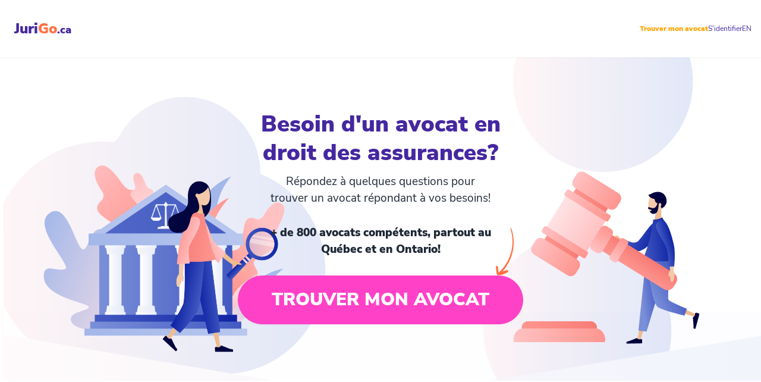

--- FILE ---
content_type: text/html
request_url: https://www.jurigo.ca/garantie-prolongee-auto/
body_size: 18457
content:
<!DOCTYPE html><html lang="fr" translate="no"><head><meta charSet="utf-8"/><meta http-equiv="x-ua-compatible" content="ie=edge"/><meta name="viewport" content="width=device-width, initial-scale=1, shrink-to-fit=no"/><meta name="generator" content="Gatsby 5.13.1"/><meta data-react-helmet="true" name="title" content="Garantie prolongée auto au Québec – Tout ce que vous ne savez pas &amp;mdash; JuriGo.ca"/><meta data-react-helmet="true" name="description" content="Lorsque vous vous apprêtez à acheter une auto, vous aurez à prendre plusieurs décisions, notamment le choix d’une garantie prolongée. JuriGo vous explique tout ce qu’il faut savoir afin de prendre une décision éclairée."/><meta data-react-helmet="true" property="og:url" content="https://jurigo.ca/garantie-prolongee-auto/"/><meta data-react-helmet="true" property="og:type" content="article"/><meta data-react-helmet="true" property="og:title" content="Garantie prolongée auto au Québec – Tout ce que vous ne savez pas"/><meta data-react-helmet="true" property="og:description" content="Lorsque vous vous apprêtez à acheter une auto, vous aurez à prendre plusieurs décisions, notamment le choix d’une garantie prolongée. JuriGo vous explique tout ce qu’il faut savoir afin de prendre une décision éclairée."/><meta data-react-helmet="true" property="og:image" content="https://jurigo.ca/static/4e2357b5ed7f10c27936461e8fbe7818/garantie-prolongee-quebec.jpeg"/><meta data-react-helmet="true" property="og:image:url" content="https://jurigo.ca/static/4e2357b5ed7f10c27936461e8fbe7818/garantie-prolongee-quebec.jpeg"/><meta data-react-helmet="true" property="og:image:secure_url" content="https://jurigo.ca/static/4e2357b5ed7f10c27936461e8fbe7818/garantie-prolongee-quebec.jpeg"/><meta data-react-helmet="true" property="og:image:type" content="image/jpeg"/><meta data-react-helmet="true" property="og:image:width" content="1000"/><meta data-react-helmet="true" property="og:image:height" content="439"/><meta data-react-helmet="true" name="twitter:card" content="summary_large_image"/><meta data-react-helmet="true" name="twitter:creator" content="jurigo.ca"/><meta data-react-helmet="true" name="twitter:title" content="Garantie prolongée auto au Québec – Tout ce que vous ne savez pas"/><meta data-react-helmet="true" name="twitter:description" content="Lorsque vous vous apprêtez à acheter une auto, vous aurez à prendre plusieurs décisions, notamment le choix d’une garantie prolongée. JuriGo vous explique tout ce qu’il faut savoir afin de prendre une décision éclairée."/><meta data-react-helmet="true" name="twitter:image" content="https://jurigo.ca/static/4e2357b5ed7f10c27936461e8fbe7818/garantie-prolongee-quebec.jpeg"/><meta data-react-helmet="true" property="fb:app_id" content="2052293528327230"/><link data-identity="gatsby-global-css" href="/styles.85b7b0231cb63e26888a.css" rel="stylesheet" type="text/css"/><link rel="sitemap" type="application/xml" href="/sitemap-index.xml"/><link rel="preconnect" href="https://www.googletagmanager.com"/><link rel="dns-prefetch" href="https://www.googletagmanager.com"/><script async="" src="https://www.googletagmanager.com/gtag/js?id=G-39S10Q89SV"></script><script>
      window.excludeGtagPaths=[/^(?:\/recherche\/(?:(?!(?:\/|^)\.).)*?)$/,/^(?:\/admin\/(?:(?!(?:\/|^)\.).)*?)$/,/^(?:\/rendez\-vous\/(?:(?!(?:\/|^)\.).)*?)$/,/^(?:\/nouveau\-mot\-de\-passe\/(?:(?!(?:\/|^)\.).)*?)$/,/^(?:\/leads\/(?:(?!(?:\/|^)\.).)*?)$/,/^(?:\/mon\-tableau\-de\-bord)$/,/^(?:\/lead\-validation\/(?:(?!(?:\/|^)\.).)*?)$/];
      
      if(true) {
        window.dataLayer = window.dataLayer || [];
        function gtag(){dataLayer.push(arguments);}
        gtag('js', new Date());

        gtag('config', 'G-39S10Q89SV', {"allow_enhanced_conversions":true,"anonymize_ip":false,"send_page_view":false});gtag('config', 'AW-624237663', {"allow_enhanced_conversions":true,"anonymize_ip":false,"send_page_view":false});
      }
      </script><title data-react-helmet="true">Garantie prolongée auto au Québec – Tout ce que vous ne savez pas — JuriGo.ca</title><link data-react-helmet="true" rel="shortcut icon" href="[data-uri]"/><link data-react-helmet="true" rel="canonical" href="https://jurigo.ca/garantie-prolongee-auto/"/><link data-react-helmet="true" rel="icon" href="/favicon.jpg"/><link data-react-helmet="true" rel="alternate" href="https://jurigo.ca/garantie-prolongee-auto/" hreflang="fr"/><style id="jss-server-side">@media print{.MuiDialog-root{position:absolute!important}}.MuiDialog-scrollPaper{display:flex;align-items:center;justify-content:center}.MuiDialog-scrollBody{overflow-x:hidden;overflow-y:auto;text-align:center}.MuiDialog-scrollBody:after{width:0;height:100%;content:"";display:inline-block;vertical-align:middle}.MuiDialog-container{height:100%;outline:0}@media print{.MuiDialog-container{height:auto}}.MuiDialog-paper{margin:32px;position:relative;overflow-y:auto}@media print{.MuiDialog-paper{box-shadow:none;overflow-y:visible}}.MuiDialog-paperScrollPaper{display:flex;max-height:calc(100% - 64px);flex-direction:column}.MuiDialog-paperScrollBody{display:inline-block;text-align:left;vertical-align:middle}.MuiDialog-paperWidthFalse{max-width:calc(100% - 64px)}.MuiDialog-paperWidthXs{max-width:444px}@media (max-width:507.95px){.MuiDialog-paperWidthXs.MuiDialog-paperScrollBody{max-width:calc(100% - 64px)}}.MuiDialog-paperWidthSm{max-width:600px}@media (max-width:663.95px){.MuiDialog-paperWidthSm.MuiDialog-paperScrollBody{max-width:calc(100% - 64px)}}.MuiDialog-paperWidthMd{max-width:960px}@media (max-width:1023.95px){.MuiDialog-paperWidthMd.MuiDialog-paperScrollBody{max-width:calc(100% - 64px)}}.MuiDialog-paperWidthLg{max-width:1280px}@media (max-width:1343.95px){.MuiDialog-paperWidthLg.MuiDialog-paperScrollBody{max-width:calc(100% - 64px)}}.MuiDialog-paperWidthXl{max-width:1920px}@media (max-width:1983.95px){.MuiDialog-paperWidthXl.MuiDialog-paperScrollBody{max-width:calc(100% - 64px)}}.MuiDialog-paperFullWidth{width:calc(100% - 64px)}.MuiDialog-paperFullScreen{width:100%;height:100%;margin:0;max-width:100%;max-height:none;border-radius:0}.MuiDialog-paperFullScreen.MuiDialog-paperScrollBody{margin:0;max-width:100%}</style><style>.gatsby-image-wrapper{position:relative;overflow:hidden}.gatsby-image-wrapper picture.object-fit-polyfill{position:static!important}.gatsby-image-wrapper img{bottom:0;height:100%;left:0;margin:0;max-width:none;padding:0;position:absolute;right:0;top:0;width:100%;object-fit:cover}.gatsby-image-wrapper [data-main-image]{opacity:0;transform:translateZ(0);transition:opacity .25s linear;will-change:opacity}.gatsby-image-wrapper-constrained{display:inline-block;vertical-align:top}</style><noscript><style>.gatsby-image-wrapper noscript [data-main-image]{opacity:1!important}.gatsby-image-wrapper [data-placeholder-image]{opacity:0!important}</style></noscript><script type="module">const e="undefined"!=typeof HTMLImageElement&&"loading"in HTMLImageElement.prototype;e&&document.body.addEventListener("load",(function(e){const t=e.target;if(void 0===t.dataset.mainImage)return;if(void 0===t.dataset.gatsbyImageSsr)return;let a=null,n=t;for(;null===a&&n;)void 0!==n.parentNode.dataset.gatsbyImageWrapper&&(a=n.parentNode),n=n.parentNode;const o=a.querySelector("[data-placeholder-image]"),r=new Image;r.src=t.currentSrc,r.decode().catch((()=>{})).then((()=>{t.style.opacity=1,o&&(o.style.opacity=0,o.style.transition="opacity 500ms linear")}))}),!0);</script><script>(function(w,d,t,r,u)
            {
              var f,n,i;
              w[u]=w[u]||[],f=function()
              {
                var o={ti:"331000058"};
                o.q=w[u],w[u]=new UET(o),w[u].push("pageLoad")
              },
              n=d.createElement(t),n.src=r,n.async=1,n.onload=n.onreadystatechange=function()
              {
                var s=this.readyState;
                s&&s!=="loaded"&&s!=="complete"||(f(),n.onload=n.onreadystatechange=null)
              },
              i=d.getElementsByTagName(t)[0],i.parentNode.insertBefore(n,i)
            })
            (window,document,"script","//bat.bing.com/bat.js","uetq");</script></head><body><div id="___gatsby"><div style="outline:none" tabindex="-1" id="gatsby-focus-wrapper"><div class="relative z-[150] h-24"><div class="navbar bg-white transition-colors duration-300 ease-in shadow-sm pt-0 pb-0 px-4 fixed h-24"><div class="flex-1"><style data-emotion="css 9p3z03">.css-9p3z03{font-size:1.5rem;font-weight:900;color:#4527a0;-webkit-text-decoration:none;text-decoration:none;}.css-9p3z03 strong{font-size:1.5rem;font-weight:900;}.css-9p3z03 strong{color:#ff7043;}.css-9p3z03 small{font-size:1.1rem;}</style><a style="margin-left:8px;margin-right:auto" class="css-9p3z03" hrefLang="fr" href="/">Juri<strong>Go</strong><small>.ca</small></a></div><div class="flex-none"><div class="flex flexrow justify-center items-end gap-x-2"><a style="color:orange;font-size:12px;font-weight:600" hrefLang="fr" href="/demande/?b=menu&amp;lawType=civil">Trouver mon avocat</a><a style="color:#4527a0;font-size:12px" hrefLang="fr" href="/login/">S&#x27;identifier</a><a style="color:#4527a0;font-size:12px" href="/en/">EN</a></div></div></div></div><style data-emotion="css 1uin4vv">.css-1uin4vv{padding:0rem 0 0;min-height:calc(100vh);width:100%;max-width:100%;}@media (min-width: 767px){.css-1uin4vv{padding:0rem 0 0;}}@media (min-width: 1100px){.css-1uin4vv{padding:0rem 0;}}.css-1uin4vv.css-1uin4vv.css-1uin4vv a{-webkit-text-decoration:none;text-decoration:none;}</style><div class="hi css-1uin4vv"><div class="relative lg:z-50  "><div id="jurigo-content-header" class="overflow-hidden"><style data-emotion="css 16orzgp">.css-16orzgp{display:-webkit-box;display:-webkit-flex;display:-ms-flexbox;display:flex;-webkit-box-flex-wrap:wrap;-webkit-flex-wrap:wrap;-ms-flex-wrap:wrap;flex-wrap:wrap;-webkit-flex-direction:row;-ms-flex-direction:row;flex-direction:row;-webkit-align-content:center;-ms-flex-line-pack:center;align-content:center;padding:1rem 2rem 1rem 2rem;width:100%;min-width:100%;max-width:100%;}.css-16orzgp h1{font-size:2.3rem;padding-top:5px;text-align:center;}.css-16orzgp h2{color:#4527a0;font-size:2rem;font-weight:700;text-transform:uppercase;margin:0 auto 1rem;text-align:center;width:100%;}.css-16orzgp h3{font-size:1.5rem;white-space:pre-line;font-weight:600;}@media (min-width: 992px){.css-16orzgp{padding:1rem 2rem 1rem 2rem;}}</style><section class="flex items-center min-h-0 pb-0 !flex-col relative max-w-full !px-0 lg:!mt-0 [&amp;&gt;div&gt;div]:min-h-[calc(100vw/2.5)] [&amp;_.gatsby-image-wrapper]:static css-16orzgp"><style data-emotion="css 14sag8j">.css-14sag8j{margin:0 auto;width:100%;max-width:960px;}@media (max-width: 1024px){.css-14sag8j{max-width:800px;}}@media (max-width: 768px){.css-14sag8j{max-width:100%;}}</style><div class="css-14sag8j"><div class="flex items-center justify-center text-center w-full gap-4 flex-col"><div class="w-11/12 sm:w-1/2 pb-0 z-10"><div class="text-balance"><span class="block text-[2.4rem] pt-[5px] text-center mb-[10px] font-semibold leading-tight text-[#4527a0]">Besoin d&#x27;un avocat en droit des assurances?</span><span class="block text-[1.2rem] mb-[15px] md:mb-[30px] px-[10%] md:px-[10%] ">Répondez à quelques questions pour trouver un avocat répondant à vos besoins!</span><span class="block text-[1.2rem] mb-[15px] md:mb-[30px] px-[10%] md:px-[10%] " style="margin-top:10px;font-weight:600">+ de 800 avocats compétents, partout au Québec et en Ontario!</span></div><div class=""><a class="button-with-arrow flex justify-center relative mb-3 !w-full" hrefLang="fr" href="/demande/?b=top"><span class="button-with-arrow btn-lg btn btn-secondary text-white rounded-full text-xl md:text-3xl p-10 flex-nowrap uppercase mx-4 w-full">Trouver mon avocat</span><img src="[data-uri]" alt="" class="absolute right-10 w-[30px] bottom-[82px] z-10 mr-[-2rem] !mb-[0rem] md:mr-[-1.5rem] !md:mb-[0.5rem]"/></a></div></div><style data-emotion="css 145k4cc">.css-145k4cc{overflow:hidden;position:absolute;width:100%;left:0;top:0;}@media (min-width: 767px){.css-145k4cc{left:0;top:0;}}@media (max-width: 767px){.css-145k4cc{margin-top:-10px;position:initial;display:block;}}.css-145k4cc img{overflow:hidden;width:100%;}@media (max-width: 767px){.css-145k4cc img{height:181px;}}</style><div class="css-145k4cc"><img srcset="/main-banner-jurigo-mobile.jpg 3x, /main-banner-jurigo.jpg 2x, /main-banner-jurigo.svg 1x" sizes="(max-width: 390px) 412px, 2261px" alt="hero image"/></div></div></div></section></div><style data-emotion="css xswbxg">.css-xswbxg{display:-webkit-box;display:-webkit-flex;display:-ms-flexbox;display:flex;-webkit-box-flex-wrap:wrap;-webkit-flex-wrap:wrap;-ms-flex-wrap:wrap;flex-wrap:wrap;-webkit-flex-direction:row;-ms-flex-direction:row;flex-direction:row;-webkit-align-content:center;-ms-flex-line-pack:center;align-content:center;padding:0px 1rem 1rem 1rem;width:100%;min-width:100%;max-width:100%;}.css-xswbxg h1{font-size:2.3rem;padding-top:5px;text-align:center;}.css-xswbxg h2{color:#4527a0;font-size:2rem;font-weight:700;text-transform:uppercase;margin:0 auto 1rem;text-align:center;width:100%;}.css-xswbxg h3{font-size:1.5rem;white-space:pre-line;font-weight:600;}@media (min-width: 992px){.css-xswbxg{padding:0px 1rem 1rem 1rem;}}</style><article style="display:block;position:relative" class="prose prose-lg css-xswbxg"><div class="css-14sag8j"><style data-emotion="css 1punye9">.css-1punye9{margin-top:20px;}@media (min-width: 801px){.css-1punye9{margin-top:60px;}.css-1punye9 img{margin-bottom:2rem;}}.css-1punye9 .st-btn img{margin:0;}.css-1punye9 h2{margin:70px 0 35px;}.css-1punye9 a{font-weight:600;-webkit-text-decoration:underline!important;text-decoration:underline!important;color:#ff7043!important;}.css-1punye9 table{margin:0 auto;}.css-1punye9 table tr:nth-child(even){background-color:#f2f2f2;}.css-1punye9 table thead:only-child{border:0 solid;border-left:20px solid #4527a0;}.css-1punye9 table thead:only-child th{padding:40px 0 40px 25px;border:0 solid;font-weight:400;font-style:italic;}.css-1punye9 table td,.css-1punye9 table th{padding:10px;border:solid;text-align:left;}.css-1punye9 table td p,.css-1punye9 table th p{text-align:left;margin-bottom:0.5rem;margin-top:0;}.css-1punye9 table td a,.css-1punye9 table td strong{font-weight:600;font-size:1rem;}.css-1punye9 table td a{-webkit-text-decoration:underline!important;text-decoration:underline!important;}.css-1punye9 table table td{border:0;}.css-1punye9 table.not-bold th,.css-1punye9 table.not-bold tr:nth-child(1){font-weight:400;}.css-1punye9 table.not-bold th p,.css-1punye9 table.not-bold tr:nth-child(1) p{font-weight:400;padding-top:15px;}.css-1punye9 table.doc-model th,.css-1punye9 table.doc-model tr{font-weight:400;}.css-1punye9 table.doc-model th p,.css-1punye9 table.doc-model tr p{font-weight:400;}.css-1punye9 table.doc-model a,.css-1punye9 table.doc-model strong{font-weight:600;}@media (max-width: 768px){.css-1punye9 table td,.css-1punye9 table th{padding:5px;}.css-1punye9 table td p,.css-1punye9 table th p,.css-1punye9 table td strong,.css-1punye9 table th strong{margin-bottom:0;}.css-1punye9 table thead:only-child p,.css-1punye9 table thead:only-child strong{margin-bottom:0;}}.css-1punye9.stuck .floating-button{-webkit-transform:scale(0.8);-moz-transform:scale(0.8);-ms-transform:scale(0.8);transform:scale(0.8);right:calc(((100vw - 14px - 960px) / 2 - 136px) / 2);opacity:1;}@media (max-width: 1295px){.css-1punye9.stuck .floating-button{right:30px;bottom:30px;}}@media (max-width: 767px){.css-1punye9.stuck .floating-button{right:-25px;bottom:-10px;}}</style><div class="css-1punye9"><h1>Garantie prolongée auto au Québec – Tout ce que vous ne savez pas</h1><div class="sharethis-inline-share-buttons"></div><style data-emotion="css 1sl2yqu">.css-1sl2yqu{position:-webkit-sticky;position:fixed;right:-200vw;bottom:47%;opacity:0;z-index:100;display:-webkit-box;display:-webkit-flex;display:-ms-flexbox;display:flex;-webkit-box-pack:end;-ms-flex-pack:end;-webkit-justify-content:flex-end;justify-content:flex-end;margin-bottom:0!important;-webkit-transition:opacity 0.5s ease-in;transition:opacity 0.5s ease-in;will-change:opacity;}.css-1sl2yqu a span{font-size:0.9rem;}</style><div id="#floatCTA" class="floating-button css-1sl2yqu"><a class="button-with-arrow flex justify-center relative mb-3 !w-full" hrefLang="fr" href="/demande/?b=float"><span class="button-with-arrow btn-lg btn btn-secondary text-white rounded-full text-xl md:text-3xl p-10 flex-nowrap uppercase mx-4 w-full">Trouver mon avocat</span><img src="[data-uri]" alt="" class="absolute right-10 w-[30px] bottom-[82px] z-10 mr-[-2rem] !mb-[0rem] md:mr-[-1.5rem] !md:mb-[0.5rem]"/></a></div><section itemProp="articleBody"><p><strong>Ça y est, vous venez de prendre la décision que vous souhaitez acquérir un nouveau véhicule.</strong></p>
<p>Dans ce cas, il est indéniable que vous serez confronté à de nombreuses questions d’importance.</p>
<p>D’abord et avant tout, vous aurez à choisir si vous souhaitez acquérir un véhicule qui est soit neuf soit usagé. Ensuite, vous aurez à décider quel modèle ainsi que la couleur de l’auto que vous souhaitez acheter.</p>
<p><span
      class="gatsby-resp-image-wrapper"
      style="position: relative; display: block; margin-left: auto; margin-right: auto; max-width: 960px; margin-top: 10px; max-width: 100%; width: 100%; min-width: 100%;"
    >
      <span
    class="gatsby-resp-image-background-image"
    style="padding-bottom: 56.25%; position: relative; bottom: 0; left: 0; background-image: url('[data-uri]'); background-size: cover; display: block;"
  ></span>
  <picture>
          <source
              srcset="/static/4e2357b5ed7f10c27936461e8fbe7818/8ac56/garantie-prolongee-quebec.webp 240w,
/static/4e2357b5ed7f10c27936461e8fbe7818/d3be9/garantie-prolongee-quebec.webp 480w,
/static/4e2357b5ed7f10c27936461e8fbe7818/e46b2/garantie-prolongee-quebec.webp 960w,
/static/4e2357b5ed7f10c27936461e8fbe7818/b8b3f/garantie-prolongee-quebec.webp 1379w"
              sizes="(max-width: 960px) 100vw, 960px"
              type="image/webp"
            />
          <source
            srcset="/static/4e2357b5ed7f10c27936461e8fbe7818/09b79/garantie-prolongee-quebec.jpg 240w,
/static/4e2357b5ed7f10c27936461e8fbe7818/7cc5e/garantie-prolongee-quebec.jpg 480w,
/static/4e2357b5ed7f10c27936461e8fbe7818/6a068/garantie-prolongee-quebec.jpg 960w,
/static/4e2357b5ed7f10c27936461e8fbe7818/e0f57/garantie-prolongee-quebec.jpg 1379w"
            sizes="(max-width: 960px) 100vw, 960px"
            type="image/jpeg"
          />
          <img
            class="gatsby-resp-image-image"
            src="/static/4e2357b5ed7f10c27936461e8fbe7818/6a068/garantie-prolongee-quebec.jpg"
            alt="garantie prolongee quebec"
            title="Qu’est-ce qu’une garantie prolongée au Québec?"
            loading="lazy"
            decoding="async"
            style="width:100%;height:100%;margin:0;vertical-align:middle;position:absolute;top:0;left:0;"
          />
        </picture>
    </span></p>
<p>Évidemment, ces questions vont notamment être répondues en fonction de vos préférences personnelles, mais aussi de votre budget. Toutefois, outre ces décisions, une option qui se présente à vous est à savoir si vous souhaitez prendre une <strong>garantie prolongée</strong> ou non.</p>
<p>Lorsque vous allez visiter les concessionnaires automobiles de votre région, la grande majorité va vous offrir l’option. Toutefois, il est important de comprendre en détail tout ce que cela implique et si cela est réellement la bonne option.</p>
<p><strong>JuriGo vous explique tout ce que vous ne savez pas sur la garantie prolongée sur les véhicules au Québec!</strong></p>
<h2>TOUT ce qui est couvert par la garantie prolongée au Québec!</h2>
<p>Évidemment,   <strong>lorsque vous souscrivez à une garantie prolongée</strong> , il est important de lire le contrat d’assurance afin de bien connaître tout ce qui est inclus dans celle-ci. En effet, même s’il existe certaines clauses communes à toutes les garanties de la sorte, il n’en reste pas moins que l’assureur garde une certaine liberté.</p>
<p>Néanmoins, dans la grande majorité des cas, il est normal de <strong>recevoir une garantie complète</strong> qui va venir couvrir la grande majorité des situations. Ainsi, dans ce cas, toutes les pièces de votre véhicule vont être couvertes pour une période ou pour un certain nombre de kilomètres. Évidemment, peu importe la limite imposée, celle-ci s’impose après l’expiration de votre garantie de base qui dure normalement entre 3 et 4 ans.</p>
<p>Donc, <strong>à moins d’une indication contraire</strong> dans le contrat constituant la garantie prolongée, celle-ci va couvrir les coûts totaux des réparations lorsque celles-ci sont nécessaires. Aussi, dans certains cas, la garantie va couvrir les frais de remorquage lorsque ceux-ci sont nécessaires.</p>
<p><strong><em>Attention!</em></strong>  Même si la garantie prolongée couvre plusieurs éléments, il n’en reste pas moins qu’il <strong>existe toujours certaines exclusions</strong> et exceptions à celle-ci. Notamment, s’il s’agit d’une usure normale, il est possible que l’assurance ne couvre pas les réparations.</p>
<h2>Combien coûte une garantie prolongée au Québec?</h2>
<p><strong>Comme pour la plupart des garanties au Québec,</strong> la garantie prolongée va normalement être payée à l’aide de versements mensuels. Cela vous permet d’éviter de payer de votre poche un montant important, notamment lors d’une réparation.</p>
<p><span
      class="gatsby-resp-image-wrapper"
      style="position: relative; display: block; margin-left: auto; margin-right: auto; max-width: 960px; margin-top: 10px; max-width: 100%; width: 100%; min-width: 100%;"
    >
      <span
    class="gatsby-resp-image-background-image"
    style="padding-bottom: 66.66666666666666%; position: relative; bottom: 0; left: 0; background-image: url('[data-uri]'); background-size: cover; display: block;"
  ></span>
  <picture>
          <source
              srcset="/static/fddb9e5aad6604649e21876cae19092d/8ac56/conditions-garantie-prolongee.webp 240w,
/static/fddb9e5aad6604649e21876cae19092d/d3be9/conditions-garantie-prolongee.webp 480w,
/static/fddb9e5aad6604649e21876cae19092d/e46b2/conditions-garantie-prolongee.webp 960w,
/static/fddb9e5aad6604649e21876cae19092d/445df/conditions-garantie-prolongee.webp 1380w"
              sizes="(max-width: 960px) 100vw, 960px"
              type="image/webp"
            />
          <source
            srcset="/static/fddb9e5aad6604649e21876cae19092d/09b79/conditions-garantie-prolongee.jpg 240w,
/static/fddb9e5aad6604649e21876cae19092d/7cc5e/conditions-garantie-prolongee.jpg 480w,
/static/fddb9e5aad6604649e21876cae19092d/6a068/conditions-garantie-prolongee.jpg 960w,
/static/fddb9e5aad6604649e21876cae19092d/89b2d/conditions-garantie-prolongee.jpg 1380w"
            sizes="(max-width: 960px) 100vw, 960px"
            type="image/jpeg"
          />
          <img
            class="gatsby-resp-image-image"
            src="/static/fddb9e5aad6604649e21876cae19092d/6a068/conditions-garantie-prolongee.jpg"
            alt="conditions garantie prolongee"
            title="Quels sont les conditions pour souscrire à la garantie prolongée?"
            loading="lazy"
            decoding="async"
            style="width:100%;height:100%;margin:0;vertical-align:middle;position:absolute;top:0;left:0;"
          />
        </picture>
    </span></p>
<p>Lorsque vient le temps de <strong>déterminer le coût d’une garantie prolongée</strong>, il est difficile de donner un montant exact. En effet, il existe plusieurs éléments à considérer, notamment le modèle du véhicule, son année de fabrication, mais aussi si le véhicule est neuf ou non.</p>
<p>En temps normal, dans la province, une garantie prolongée de quelques années sur un véhicule neuf va coûter <strong>entre 2 000$ et 4 000$.</strong> Toutefois, il existe plusieurs éléments à considérer afin de déterminer le montant précis.</p>
<p>Peu importe le montant de votre garantie d’assurance, il faut s’attendre à ce qu’une marge se trouvant dans les alentours de 30% du prix reviennent au concessionnaire. Toutefois, si vous faites affaires avec une compagnie d’assurance, cette marge peut atteindre un montant de 50% et plus.</p>
<h2>La garantie prolongée au Québec – À quoi ça sert?</h2>
<p>Au Québec, la garantie prolongée va vous permettre d’assurer votre véhicule lorsque la <strong>garantie du fabricant arrive à échéance</strong>. Ainsi, si, par exemple, vous devez remplacer une pièce de votre véhicule puisque cette dernière est brisée, la garantie pourrait s’appliquer et couvrir les frais de réparation.</p>
<p>Toutefois, contrairement à la garantie de base du fabricant, la garantie prolongée sera nécessairement payante.   <strong>Elle aura comme principal objectif de couvrir les coûts de réparations</strong>  nécessaires au courant des années qui vont suivre. Cependant, en aucun cas vous ne pouvez être contraint d’y souscrire.</p>
<p>En effet, en ce qui concerne la garantie de base, celle-ci est obligatoire et donc, le constructeur devra vous la fournir automatiquement lorsque vous faites l’acquisition d’un nouveau véhicule.</p>
<p>Au Québec, il existe <strong>deux types de garanties prolongées</strong> disponibles aux personnes souhaitant acheter un nouveau véhicule. Voici à quoi s’attendre lorsque vous souhaitez souscrire à une garantie prolongée:</p>
<p>D’abord, la première option qui s’offre à vous est la <strong>garantie des fabricants</strong> du véhicule que vous désirez acheter. Dans ce cas, il est principalement question d’une extension à la garantie obligatoire qu’ils doivent vous fournir. Pour eux, il s’agit également d’un incitatif afin que vous restiez avec leur concessionnaire lorsque vient le temps de réparer ou entretenir votre auto.</p>
<p>Ensuite, la deuxième option de garantie prolongée est   <strong>celle qui sera offerte par votre compagnie d’assurance.</strong> Lorsque vous souscrivez à cette dernière, l’une des principales différences avec la première option est que vous pouvez vous présenter à plusieurs garages différents lorsque vient le temps d'effectuer une réparation quelconque.</p>
<p>Cependant, dans ce cas, il faut garder à l’esprit que   <strong>vous risquez de devoir d’abord payer les réparations</strong> et, ensuite, effectuer une demande de remboursement directement auprès de votre compagnie d’assurance.</p>
<p>Par conséquent, il est important de prendre en considération toutes les options qui s’offrent à vous et s’assurer de bien prendre le temps de magasiner toutes les options qui se présentent à vous.</p>
<p><strong>Pour cela, il vous est possible de faire appel à un avocat en droit des assurances en remplissant gratuitement le formulaire en ligne.</strong></p>
<h2>Devrais-je opter pour la garantie prolongée pour mon véhicule?</h2>
<p>Après réflexion, vous n’êtes toujours pas sûr de savoir si la garantie prolongée est une bonne option pour vous? Dans ce cas, il est préférable de se poser quelques questions afin de savoir s’il s’agit d’une bonne solution pour vous.</p>
<p>D’abord, la première étape devrait être de <strong>vérifier qu’elle est la garantie de base</strong>  obligatoire sur votre véhicule. En effet, il est toujours important de prendre le temps de regarder la durée de la <a href="https://jurigo.ca/garanties-reparation-automobile/"> garantie de base sur votre véhicule</a> . Ainsi, si vous prévoyez avoir besoin d’une garantie plus longue que celle qui est déjà offerte, il peut être pertinent pour vous de faire appel à une garantie prolongée.</p>
<p><span
      class="gatsby-resp-image-wrapper"
      style="position: relative; display: block; margin-left: auto; margin-right: auto; max-width: 960px; margin-top: 10px; max-width: 100%; width: 100%; min-width: 100%;"
    >
      <span
    class="gatsby-resp-image-background-image"
    style="padding-bottom: 66.66666666666666%; position: relative; bottom: 0; left: 0; background-image: url('[data-uri]'); background-size: cover; display: block;"
  ></span>
  <picture>
          <source
              srcset="/static/6ebea96b4a1404a27c7f527dca9b6a34/8ac56/garantie-prolongee-auto.webp 240w,
/static/6ebea96b4a1404a27c7f527dca9b6a34/d3be9/garantie-prolongee-auto.webp 480w,
/static/6ebea96b4a1404a27c7f527dca9b6a34/e46b2/garantie-prolongee-auto.webp 960w,
/static/6ebea96b4a1404a27c7f527dca9b6a34/b8b3f/garantie-prolongee-auto.webp 1379w"
              sizes="(max-width: 960px) 100vw, 960px"
              type="image/webp"
            />
          <source
            srcset="/static/6ebea96b4a1404a27c7f527dca9b6a34/09b79/garantie-prolongee-auto.jpg 240w,
/static/6ebea96b4a1404a27c7f527dca9b6a34/7cc5e/garantie-prolongee-auto.jpg 480w,
/static/6ebea96b4a1404a27c7f527dca9b6a34/6a068/garantie-prolongee-auto.jpg 960w,
/static/6ebea96b4a1404a27c7f527dca9b6a34/e0f57/garantie-prolongee-auto.jpg 1379w"
            sizes="(max-width: 960px) 100vw, 960px"
            type="image/jpeg"
          />
          <img
            class="gatsby-resp-image-image"
            src="/static/6ebea96b4a1404a27c7f527dca9b6a34/6a068/garantie-prolongee-auto.jpg"
            alt="garantie prolongee auto"
            title="Pourquoi devrais-je souscrire à une garantie prolongée?"
            loading="lazy"
            decoding="async"
            style="width:100%;height:100%;margin:0;vertical-align:middle;position:absolute;top:0;left:0;"
          />
        </picture>
    </span></p>
<p>Cela va également vous permettre d’éviter les coûts associés aux réparations si ces dernières surviennent. Toutefois, dans certains cas, le fabricant va venir vous offrir une garantie de base qui peut atteindre une période de 5 ans. Ainsi, il sera peut-être inutile pour vous de souscrire à la garantie prolongée.</p>
<p>Ensuite, il est important de prendre le temps nécessaire afin d’effectuer <strong>vos recherches sur la fiabilité</strong> de l’auto que vous vous apprêtez à acheter. Évidemment, si vous magasinez les véhicules, il est normal que vous portiez votre attention sur certaines caractéristiques qui vous intéressent.</p>
<p>Dans ce cas, il est aussi important de s’assurer que   <strong>le véhicule qui vous intéresse soit considéré comme fiable</strong> et que les risques de problèmes soient faibles. Cependant, si le véhicule choisi semble ne pas être doté d’une fiabilité hors norme, il peut être préférable de souscrire à l’assurance.</p>
<p>Par la suite, considérez vos <strong>propres habitudes d’achat</strong>. En effet, si vous avez tendance à changer de véhicule à chaque 3 ans, il peut être inutile d’acheter une garantie prolongée. Cependant, il est important de garder à l’esprit que, dans certains cas, la garantie pourrait être transférée à un autre véhicule. Ainsi, assurez-vous de bien comprendre les options offertes.</p>
<p>Finalement, la dernière considération à prendre est le <strong>coût des pièces du véhicule</strong> en question. Entre les multiples modèles de véhicule, il est possible que le coût d’une même pièce coûte le double ou le triple.</p>
<p>Cela est l’une des principales raisons pour lesquelles la garantie prolongée est fortement recommandée lorsque vous souhaitez acheter un véhicule de luxe ou si l’auto possède plusieurs gadgets qui peuvent s’avérer dispendieux.</p>
<p><strong>À la recherche d’un avocat en droit des assurances? Communiquez dès maintenant avec JuriGo afin de trouver le professionnel qu’il vous faut rapidement!</strong></p>
<h2>Puis-je annuler une garantie prolongée au Québec?</h2>
<p>Vous avez <strong>souscrit à une garantie prolongée</strong>, mais, après quelque temps, vous réalisez que celle-ci n’est pas nécessairement avantageuse pour vous? Dans ce cas, il vous est en effet possible de demander l’annulation de la garantie sur votre véhicule.</p>
<p>Si vous souhaitez procéder à l’annulation, il faudra normalement envoyer un avis écrit à votre assureur afin de l’informer. De plus, il faudra <strong>prévoir une pénalité à payer</strong> pour se désister. Cette dernière va se trouver dans le contrat ayant constitué votre garantie. Dans certains cas, la pénalité peut être extrêmement salée!</p>
<h2>À quel moment devrais-je souscrire à la garantie prolongée?</h2>
<p>Si vous prenez la décision de souscrire à une garantie prolongée, il est important de faire cela au bon moment. En temps normal, il existe 3 situations dans lesquelles il peut être pertinent de souscrire à la garantie en question.</p>
<p>Premièrement, si vous <strong>doutez de la fiabilité et de la qualité</strong> de construction du véhicule, il est préférable de prévoir les possibles réparations à effectuer dans le futur. Deuxièmement, si le véhicule que vous achetez est dispendieux, il est important de savoir que les réparations le seront aussi.</p>
<p><span
      class="gatsby-resp-image-wrapper"
      style="position: relative; display: block; margin-left: auto; margin-right: auto; max-width: 960px; margin-top: 10px; max-width: 100%; width: 100%; min-width: 100%;"
    >
      <span
    class="gatsby-resp-image-background-image"
    style="padding-bottom: 66.66666666666666%; position: relative; bottom: 0; left: 0; background-image: url('[data-uri]'); background-size: cover; display: block;"
  ></span>
  <picture>
          <source
              srcset="/static/4dd41d0046da6e3b5965a2a8be00a042/8ac56/avantage-garantie-prolongee.webp 240w,
/static/4dd41d0046da6e3b5965a2a8be00a042/d3be9/avantage-garantie-prolongee.webp 480w,
/static/4dd41d0046da6e3b5965a2a8be00a042/e46b2/avantage-garantie-prolongee.webp 960w,
/static/4dd41d0046da6e3b5965a2a8be00a042/b8b3f/avantage-garantie-prolongee.webp 1379w"
              sizes="(max-width: 960px) 100vw, 960px"
              type="image/webp"
            />
          <source
            srcset="/static/4dd41d0046da6e3b5965a2a8be00a042/09b79/avantage-garantie-prolongee.jpg 240w,
/static/4dd41d0046da6e3b5965a2a8be00a042/7cc5e/avantage-garantie-prolongee.jpg 480w,
/static/4dd41d0046da6e3b5965a2a8be00a042/6a068/avantage-garantie-prolongee.jpg 960w,
/static/4dd41d0046da6e3b5965a2a8be00a042/e0f57/avantage-garantie-prolongee.jpg 1379w"
            sizes="(max-width: 960px) 100vw, 960px"
            type="image/jpeg"
          />
          <img
            class="gatsby-resp-image-image"
            src="/static/4dd41d0046da6e3b5965a2a8be00a042/6a068/avantage-garantie-prolongee.jpg"
            alt="avantage garantie prolongee"
            title="Les avantages d’une garantie prolongée"
            loading="lazy"
            decoding="async"
            style="width:100%;height:100%;margin:0;vertical-align:middle;position:absolute;top:0;left:0;"
          />
        </picture>
    </span></p>
<p>Par conséquent, il peut être préférable de prévoir une assurance qui va couvrir les futures dépenses. Finalement, si vous ne prévoyez pas avoir les moyens de couvrir les dépenses lorsqu’une réparation est nécessaire, l’assurance peut vous permettre de remédier à la situation.</p>
<p><strong>Peu importe votre situation,</strong> il est important de se poser les questions afin de savoir si la garantie est la bonne option pour vous. Pour cela, il est possible de faire appel à un avocat en droit des assurances pour connaître les alternatives qui se présentent à vous.</p>
<h2>Trouvez l’avocat en droit des assurances qu’il vous faut grâce à JuriGo!</h2>
<p><strong>Le vendeur automobile vous propose une garantie prolongée</strong> et vous n’êtes pas certain que cela soit utile pour vous? Peu importe la situation, il est important de faire appel à un professionnel juridique qui pourra vous conseiller.</p>
<p>Heureusement, <a href="https://jurigo.ca/avocat-droit-assurances/"> l’avocat en droit des assurances</a> va non seulement pouvoir vous proposer toutes les alternatives qui se présentent à vous selon votre situation, mais également vous assister lors de la signature du contrat afin d’éviter qu’une clause défavorable s’y trouve.</p>
<p><strong>Afin de trouver le bon avocat pour vous, il vous est possible de communiquer gratuitement avec JuriGo pour trouver le professionnel juridique qui remplit vos critères.</strong></p>
<p><strong>En remplissant le formulaire en ligne, JuriGo se charge de trouver l’avocat pour vous sans engagement de votre part!</strong></p></section><div class="md:w-1/2 mx-auto mt-28 mb-28 text-center"><a class="button-with-arrow flex justify-center relative mb-3 !w-full" hrefLang="fr" href="/demande/?b=bottom"><span class="button-with-arrow btn-lg btn btn-secondary text-white rounded-full text-xl md:text-3xl p-10 flex-nowrap uppercase mx-4 w-full">Trouver mon avocat</span><img src="[data-uri]" alt="" class="absolute right-10 w-[30px] bottom-[82px] z-10 mr-[-2rem] !mb-[0rem] md:mr-[-1.5rem] !md:mb-[0.5rem]"/></a></div></div></div></article></div></div><style data-emotion="css wrx7ul">.css-wrx7ul{color:#16161d;float:left;margin-top:-2px;min-height:3rem;max-width:100%!important;width:100%;padding:3.5rem 1.5rem;text-align:center;background:linear-gradient(to right, #f9f2f6, #e3e7f7);display:block;}.css-wrx7ul >div{margin:0 auto;max-width:1160px;}.css-wrx7ul >div div{padding:0 2px;}.css-wrx7ul >*{display:block;}.css-wrx7ul a{color:#4527a0;}.css-wrx7ul a::visited{color:#4527a0;}.css-wrx7ul ul{list-style-type:none;text-align:left;}.css-wrx7ul li{padding:5px 0;}.css-wrx7ul:before{background:none;}.css-wrx7ul span{text-align:left;}.css-wrx7ul span >a{font-size:1.5rem;font-weight:900;color:black;}.css-wrx7ul ul.specific-page{display:grid;list-style:none;grid-auto-flow:column;grid-template-rows:1fr 1fr;margin:0;padding:0;text-align:center;}</style><footer class="footer w-full max-w-full  css-wrx7ul"><div><div style="width:100%"><style data-emotion="css 9p3z03">.css-9p3z03{font-size:1.5rem;font-weight:900;color:#4527a0;-webkit-text-decoration:none;text-decoration:none;}.css-9p3z03 strong{font-size:1.5rem;font-weight:900;}.css-9p3z03 strong{color:#ff7043;}.css-9p3z03 small{font-size:1.1rem;}</style><a class="css-9p3z03" hrefLang="fr" href="/">Juri<strong>Go</strong><small>.ca</small></a></div><div><div><nav><ul><li><a hrefLang="fr" href="/demande/">Trouver un avocat</a></li><li><a hrefLang="fr" href="/professionnels/">Devenir partenaire</a></li><li><a hreflang="fr" href="/a-propos/">À propos de nous</a></li><li><a hreflang="fr" href="/recrutement/">Plateforme d&#x27;Emplois Juridiques</a></li><li><a hreflang="fr" href="/consultations/">Consultation Téléphonique</a></li><li><a hreflang="fr" href="/outils-calculatrice-pension-alimentaire/">Calculatrice de pension alimentaire</a></li><li><a hreflang="fr" href="/besoin-avocat-criminel-et-penal/">Besoin d&#x27;un avocat en droit criminel et pénal?</a></li></ul></nav></div></div><nav><div><strong class="block pb-10" style="font-size:1.7rem">Domaines de droit</strong><div class="grid justify-items-stretch grid-cols-1 sm:grid-cols-2 md:grid-cols-3 lg:grid-cols-4 gap-3"><div class="sm:col-span-3 lg:col-span-4"><span class="text-lg text-left block py-2"><a hreflang="fr" href="/droit-civil/">Civil (général)</a></span><ul class="grid justify-items-stretch grid-cols-1 sm:grid-cols-2 md:grid-cols-3 lg:grid-cols-4"><li><a hreflang="fr" href="/avocat-appel-jugement/">Faire appel d&#x27;un jugement</a></li><li><a hreflang="fr" href="/avocat-droit-assurances/">Assurances</a></li><li><a hreflang="fr" href="/avocat-droit-consommation/">Consommation</a></li><li><a hreflang="fr" href="/mise-en-demeure/">Mise en demeure</a></li><li><a hreflang="fr" href="/avocat-petites-creances/">Petites créances</a></li><li><a hreflang="fr" href="/recouvrement-creances/">Recouvrement de créances</a></li><li><a hreflang="fr" href="/refus-indemnisation-assureur/">Refus indemnisation assureur</a></li><li><a hreflang="fr" href="/avocat-assurance-invalidite/">Assurance invalidité</a></li><li><a hreflang="fr" href="/responsabilite-vendeur-consommation/">Responsabilité du vendeur de bien de consommation</a></li><li><a hreflang="fr" href="/execution-forcee-jugement/">Execution forcee jugement</a></li><li><a hreflang="fr" href="/redaction-mise-en-demeure/">Rédaction mise en demeure</a></li><li><a hreflang="fr" href="/prescription-recours-civil/">Prescription recours civil</a></li><li><a hreflang="fr" href="/avocat-mediation-civile/">Avocat médiation civile</a></li><li><a hreflang="fr" href="/prejudice-materiel-accident-automobile/">Préjudice matériel accident automobile</a></li><li><a hreflang="fr" href="/exemples-mise-demeure/">Exemples de mises en demeure</a></li><li><a hreflang="fr" href="/pret-argent-particuliers/">Prêt d&#x27;argent entre particuliers</a></li><li><a hreflang="fr" href="/avocat-mediation-arbitrage/">Médiation et arbitrage</a></li><li><a hreflang="fr" href="/agence-recouvrement-dettes/">Agence de recouvrement et dettes</a></li><li><a hreflang="fr" href="/contrat-vente-temperament/">Contrat de vente à tempérament</a></li><li><a hreflang="fr" href="/droit-servitude-passage/">Droit de servitude et passage</a></li><li><a hreflang="fr" href="/droit-acquis-quebec/">Droit acquis</a></li><li><a hreflang="fr" href="/citation-comparaitre-quebec/">Citation à comparaître</a></li><li><a hreflang="fr" href="/prix-mise-en-demeure/">Prix mise en demeure</a></li><li><a hreflang="fr" href="/avocat-mediation-en-ligne/">Médiation en ligne</a></li><li><a hreflang="fr" href="/recours-collectif/">Recours collectif</a></li><li><a hreflang="fr" href="/avocat-droit-civil/">Avocat spécialisé en droit civil</a></li><li><a hreflang="fr" href="/proposition-consommateur/">Proposition consommateur</a></li><li><a hreflang="fr" href="/annuler-contrat-signe/">Annuler un contrat signé</a></li><li><a hreflang="fr" href="/plainte-protection-consommateur/">Plainte à l&#x27;Office de la protection du consommateur</a></li><li><a hreflang="fr" href="/declaration-sous-serment/">Déclaration sous serment</a></li><li><a hreflang="fr" href="/vente-vehicule-particulier/">Contrat de vente de véhicule entre particuliers</a></li><li><a hreflang="fr" href="/contrat-vente-particuliers/">Contrat de vente entre particuliers</a></li><li><a hreflang="fr" href="/changer-nom-quebec/">Changer de nom au Québec</a></li><li><a hreflang="fr" href="/demande-introductive-instance/">Demande introductive d&#x27;instance</a></li><li><a hreflang="fr" href="/obtenir-injonction-interlocutoire/">Obtenir une injonction interlocutoire</a></li><li><a hreflang="fr" href="/inusite-code-civil/">Top 5 des articles INUSITÉS!</a></li><li><a hreflang="fr" href="/assurance-protection-juridique/">Assurance frais et protection juridique</a></li><li><a hreflang="fr" href="/garanties-reparation-automobile/">Garanties réparation d’automobile</a></li><li><a hreflang="fr" href="/vendeurs-itinerants/">Vendeurs itinérants</a></li><li><a hreflang="fr" href="/code-procedure-civile/">Code de procédure civile</a></li><li><a hreflang="fr" href="/avocat-droit-scolaire/">Avocat en droit scolaire</a></li><li><a hreflang="fr" href="/aide-juridique-ontario/">Aide juridique Ontario</a></li><li><a hreflang="fr" href="/fausse-publicite-representation/">Fausse publicité et représentation</a></li><li><a hreflang="fr" href="/clause-abusive-contrat/">Clause abusive contrat</a></li><li><a hreflang="fr" href="/garantie-prolongee-auto/">Garantie Prolongée Auto</a></li><li><a hreflang="fr" href="/fardeau-preuve/">Fardeau de la preuve</a></li><li><a hreflang="fr" href="/demande-reconventionnelle-quebec/">Dépôt d’une demande reconventionnelle</a></li><li><a hreflang="fr" href="/plaideur-querulent-quebec/">Plaideur quérulent</a></li><li><a hreflang="fr" href="/refus-indemnisation-assurance-habitation/">Refus d’indemnisation assurance habitation</a></li><li><a hreflang="fr" href="/signer-entente-confidentialite/">Signer une entente de confidentialité</a></li><li><a hreflang="fr" href="/ordonnance-mesure-sauvegarde/">Ordonnance mesure sauvegarde</a></li><li><a hreflang="fr" href="/contrat-depot-quebec/">Contrat de dépot</a></li><li><a hreflang="fr" href="/avantages-conference-reglement-amiable/">Conférence de règlement à l’amiable</a></li><li><a hreflang="fr" href="/refus-assurance-invalidite/">Refus assurance invalidite</a></li><li><a hreflang="fr" href="/avocat-contestation-facture/">Contestation de facture</a></li><li><a hreflang="fr" href="/contrat-assurance-collective/">Contrat d’assurance collective</a></li><li><a hreflang="fr" href="/avocat-obsolescence-programmee/">Obsolescence programmée</a></li><li><a hreflang="fr" href="/delai-poursuite-civil-annees/">Poursuivre au civil après des années</a></li><li><a hreflang="fr" href="/recours-probleme-demenageur/">Recours probleme demenagement</a></li><li><a hreflang="fr" href="/achat-vehicule-accidente/">Achat d’un véhicule accidenté</a></li><li><a hreflang="fr" href="/avocat-defaut-fabrication/">Défaut de fabrication</a></li><li><a hreflang="fr" href="/contestation-petites-creances/">Contestation aux petites créances</a></li><li><a hreflang="fr" href="/recours-probleme-thermopompe/">Recours problème thermopompe</a></li><li><a hreflang="fr" href="/recours-vol-annule/">Recours vol annulé</a></li><li><a hreflang="fr" href="/mise-demeure-courriel/">Mise en demeure par courriel</a></li><li><a hreflang="fr" href="/annulation-vente-vehicule-concessionnaire/">Recours annulation vente vehicule</a></li><li><a hreflang="fr" href="/vice-cache-animal/">Vice caché animal</a></li><li><a hreflang="fr" href="/recours-civil-vol/">Recours civil pour vol</a></li><li><a hreflang="fr" href="/droits-consommateur-essentiels/">Huit droits du consommateur</a></li><li><a hreflang="fr" href="/avocat-contrat-procuration/">Contrat de procuration</a></li><li><a hreflang="fr" href="/recours-odometre-recule/">Recours odomètre reculé</a></li><li><a hreflang="fr" href="/admissibilite-petites-creances/">Admissibilité petites créances</a></li><li><a hreflang="fr" href="/assurance-responsabilite-civile/">Assurance responsabilite civile</a></li><li><a hreflang="fr" href="/comment-repondre-mise-demeure/">Reponse mise en demeure</a></li><li><a hreflang="fr" href="/fouille-abusive-magasin/">Fouille abusive dans un magasin</a></li><li><a hreflang="fr" href="/recours-cours-formations/">Recours cours et formations</a></li><li><a hreflang="fr" href="/accident-route-quebec/">Accident de la route</a></li><li><a hreflang="fr" href="/mareva-norwich-anton-piller/">Ordonnances Mareva, Norwich et Anton Piller</a></li><li><a hreflang="fr" href="/assurance-responsabilite-couverture/">Couverture assurance responsabilité</a></li><li><a hreflang="fr" href="/conclure-contrat-distance/">Conclure un contrat à distance</a></li><li><a hreflang="fr" href="/reglement-contrat-numerique/">Reglementation contrat numérique</a></li><li><a hreflang="fr" href="/droit-retention-contrat/">Droit de retention</a></li><li><a hreflang="fr" href="/responsabilite-contractuelle-principe/">Responsabilite contractuelle</a></li><li><a hreflang="fr" href="/contrat-louage-quebec/">Contrat louage</a></li><li><a hreflang="fr" href="/causes-nullite-contrat/">Nullité contrat</a></li><li><a hreflang="fr" href="/contrat-cession-creances/">Contrat cession de créances</a></li><li><a hreflang="fr" href="/non-paiement-creances/">Non-paiement de créances</a></li><li><a hreflang="fr" href="/droit-black-friday/">Droit Black Friday</a></li><li><a hreflang="fr" href="/contrat-services-numeriques/">Contrat de services numériques</a></li><li><a hreflang="fr" href="/contrat-dol-violence/">Dol et violence</a></li><li><a hreflang="fr" href="/delai-annulation-contrat/">Delai annulation contrat</a></li><li><a hreflang="fr" href="/reponse-contestation-petites-creances/">Réponse et contestation aux petites créances!</a></li><li><a hreflang="fr" href="/dommages-interets-punitifs/">Dommages interets punitifs</a></li><li><a hreflang="fr" href="/annuler-contrat-vente-quebec/">Annuler un contrat de vente au Québec!</a></li><li><a hreflang="fr" href="/etapes-proces-civil-quebec/">Étapes d’un procès civil au Québec en 2025</a></li><li><a hreflang="fr" href="/enregistrer-conversation-loi-quebec/">Enregistrer une conversation</a></li><li><a hreflang="fr" href="/nouveaux-droits-consommateur/">Nouveaux droits pour les consommateurs en 2025</a></li><li><a hreflang="fr" href="/signature-entente-confidentialite/">Signer une entente de confidentialite</a></li><li><a hreflang="fr" href="/recours-produit-defectueux/">Recours produit defectueux</a></li><li><a hreflang="fr" href="/licence-rbq-construction/">Licence RBQ</a></li><li><a hreflang="fr" href="/travaux-sans-permis/">Travaux sans permis</a></li><li><a hreflang="fr" href="/preparation-petites-creances/">Preparation petites creances</a></li><li><a hreflang="fr" href="/procedures-judiciaires-simplifiees/">Procédures judiciaires simplifiées</a></li></ul></div><div><span class="text-lg text-left block py-2"><a hreflang="fr" href="/droit-criminel/">Criminel et pénal</a></span></div><div><span class="text-lg text-left block py-2"><a hreflang="fr" href="/droit-affaires/">Affaires</a></span></div><div><span class="text-lg text-left block py-2"><a hreflang="fr" href="/droit-famille/">Famille et jeunesse</a></span></div><div><span class="text-lg text-left block py-2"><a hreflang="fr" href="/droit-immigration/">Immigration et citoyenneté</a></span></div><div><span class="text-lg text-left block py-2"><a hreflang="fr" href="/droit-immobilier/">Immobilier</a></span></div><div><span class="text-lg text-left block py-2"><a hreflang="fr" href="/droit-travail/">Travail</a></span></div><div><span class="text-lg text-left block py-2"><a hreflang="fr" href="/droit-succession/">Succession</a></span></div><div><span class="text-lg text-left block py-2"><a hreflang="fr" href="/avocat-responsabilite-civile/">Responsabilité civile</a></span></div><div><span class="text-lg text-left block py-2"><a hreflang="fr" href="/droit-logement/">Logement</a></span></div><div><span class="text-lg text-left block py-2"><a hreflang="fr" href="/droit-fiscal/">Fiscalité et taxes</a></span></div><div><span class="text-lg text-left block py-2"><a hreflang="fr" href="/droit-administratif/">Administratif</a></span></div><div><span class="text-lg text-left block py-2"><a hreflang="fr" href="/droit-faillite-insolvabilite/">Faillite et insolvabilité</a></span></div><div><span class="text-lg text-left block py-2"><a hreflang="fr" href="/droit-municipal/">Municipal</a></span></div><div><span class="text-lg text-left block py-2"><a hreflang="fr" href="/droit-libertes/">Droits et libertés</a></span></div><div><span class="text-lg text-left block py-2"><a hreflang="fr" href="/trouver-avocat/">Autres</a></span></div></div><div><strong style="font-size:1.6rem;text-align:left;padding-bottom:20px;display:block">Trouver un avocat selon votre région</strong></div><div class="grid grid-cols-2 md:grid-cols-4"><ul class="col-span-2 md:col-span-4 grid grid-cols-2 md:grid-cols-4 gap-x-2"><li><a hreflang="fr" href="/avocat-alma/">Alma</a></li><li><a hreflang="fr" href="/avocat-amos/">Amos</a></li><li><a hreflang="fr" href="/avocat-abitibi-temiscamingue/">Abitibi-Temiscamingue</a></li><li><a hreflang="fr" href="/avocat-baie-comeau/">Baie-Comeau</a></li><li><a hreflang="fr" href="/avocat-blainville/">Blainville</a></li><li><a hreflang="fr" href="/avocat-brossard/">Brossard</a></li><li><a hreflang="fr" href="/avocat-boucherville/">Boucherville</a></li><li><a hreflang="fr" href="/avocat-chambly/">Chambly</a></li><li><a hreflang="fr" href="/avocat-chateauguay-droit/">Châteauguay</a></li><li><a hreflang="fr" href="/avocat-chicoutimi/">Chicoutimi</a></li><li><a hreflang="fr" href="/avocat-drummondville/">Drummondville</a></li><li><a hreflang="fr" href="/avocat-gaspesie/">Gaspésie</a></li><li><a hreflang="fr" href="/avocat-gatineau/">Gatineau</a></li><li><a hreflang="fr" href="/avocat-granby/">Granby</a></li><li><a hreflang="fr" href="/avocat-lanaudiere/">Lanaudière</a></li><li><a hreflang="fr" href="/avocat-laval/">Laval</a></li><li><a hreflang="fr" href="/avocat-levis/">Lévis</a></li><li><a hreflang="fr" href="/avocat-longueuil/">Longueuil et Rive-Sud</a></li><li><a hreflang="fr" href="/avocat-magog/">Magog</a></li><li><a hreflang="fr" href="/avocat-mascouche/">Mascouche</a></li><li><a hreflang="fr" href="/avocat-mirabel/">Mirabel</a></li><li><a hreflang="fr" href="/avocat-montreal/">Montréal</a></li><li><a hreflang="fr" href="/avocat-quebec/">Québec</a></li><li><a hreflang="fr" href="/avocat-repentigny/">Repentigny</a></li><li><a hreflang="fr" href="/avocat-rimouski/">Rimouski</a></li><li><a hreflang="fr" href="/avocat-saguenay/">Saguenay et au Lac-Saint-Jean</a></li><li><a hreflang="fr" href="/avocat-saint-georges-beauce/">Saint-Georges de Beauce</a></li><li><a hreflang="fr" href="/avocat-saint-hyacinthe/">Saint-Hyacinthe</a></li><li><a hreflang="fr" href="/avocat-saint-jean-sur-richelieu/">Saint-Jean-sur-Richelieu</a></li><li><a hreflang="fr" href="/avocat-saint-jerome/">Saint-Jérôme</a></li><li><a hreflang="fr" href="/avocat-salaberry-de-valleyfield/">Salaberry de Valleyfield</a></li><li><a hreflang="fr" href="/avocat-shawinigan/">Shawinigan</a></li><li><a hreflang="fr" href="/avocat-sherbrooke/">Sherbrooke et Estrie</a></li><li><a hreflang="fr" href="/avocat-sorel/">Sorel</a></li><li><a hreflang="fr" href="/avocat-terrebonne/">Terrebonne</a></li><li><a hreflang="fr" href="/avocat-thetford-mines/">Thetford Mines</a></li><li><a hreflang="fr" href="/avocat-trois-rivieres/">Trois-Rivières</a></li><li><a hreflang="fr" href="/avocat-victoriaville/">Victoriaville</a></li></ul></div></div></nav><ul style="margin:0 auto;text-align:center;max-width:300px"><li><a hrefLang="fr" href="/termes-et-conditions/"><small>Conditions d&#x27;utilisation des justiciables</small></a></li><li><a hrefLang="fr" href="/termes-et-conditions-professionnels/"><small>Conditions d&#x27;utilisation des professionnels</small></a></li><li><a hrefLang="fr" href="/politique-confidentialite/"><small>Politique de confidentialité</small></a></li></ul><span class="block !text-center w-full">© JuriGo.ca — 2017 -<!-- --> <!-- -->2026</span></div></footer></div><div id="gatsby-announcer" style="position:absolute;top:0;width:1px;height:1px;padding:0;overflow:hidden;clip:rect(0, 0, 0, 0);white-space:nowrap;border:0" aria-live="assertive" aria-atomic="true"></div></div><script id="gatsby-script-loader">/*<![CDATA[*/window.pagePath="/garantie-prolongee-auto/";/*]]>*/</script><!-- slice-start id="_gatsby-scripts-1" -->
          <script
            id="gatsby-chunk-mapping"
          >
            window.___chunkMapping="{\"app\":[\"/app-98eadd598cadff72edee.js\"],\"component---src-pages-404-js\":[\"/component---src-pages-404-js-899902f2ed097125c6e8.js\"],\"component---src-pages-a-propos-js\":[],\"component---src-pages-about-us-js\":[\"/component---src-pages-about-us-js-2f9ace8f2abb33f4c48a.js\"],\"component---src-pages-accepter-js\":[\"/component---src-pages-accepter-js-01e1fdf3a9f001c2003b.js\"],\"component---src-pages-acheter-juricoins-js\":[\"/component---src-pages-acheter-juricoins-js-97b3daa4a7f077a01ddd.js\"],\"component---src-pages-admin-avocats-details-index-js\":[\"/component---src-pages-admin-avocats-details-index-js-a8e3a5d32442a0114404.js\"],\"component---src-pages-admin-avocats-index-js\":[\"/component---src-pages-admin-avocats-index-js-ac83e8b8bbcd084f6e71.js\"],\"component---src-pages-admin-avocats-tableau-de-bord-js\":[\"/component---src-pages-admin-avocats-tableau-de-bord-js-3e2d624dd34b8cc2ced3.js\"],\"component---src-pages-admin-blacklist-index-js\":[\"/component---src-pages-admin-blacklist-index-js-500a6e509459f2a5a893.js\"],\"component---src-pages-admin-campagnes-index-js\":[\"/component---src-pages-admin-campagnes-index-js-15038ba81982a34ad10e.js\"],\"component---src-pages-admin-comms-index-js\":[\"/component---src-pages-admin-comms-index-js-05cc5cf45968dc25847c.js\"],\"component---src-pages-admin-comms-vars-index-js\":[\"/component---src-pages-admin-comms-vars-index-js-d9abfd9f8c4c56bd5be2.js\"],\"component---src-pages-admin-config-index-js\":[\"/component---src-pages-admin-config-index-js-d49d123fe917448140dd.js\"],\"component---src-pages-admin-config-report-index-js\":[\"/component---src-pages-admin-config-report-index-js-f236045012bd5842b864.js\"],\"component---src-pages-admin-consults-report-index-js\":[\"/component---src-pages-admin-consults-report-index-js-6ea1ce1c5a947618db5e.js\"],\"component---src-pages-admin-dashboard-index-js\":[\"/component---src-pages-admin-dashboard-index-js-4fef4141fdeae8426e36.js\"],\"component---src-pages-admin-finder-index-js\":[\"/component---src-pages-admin-finder-index-js-849d73d4ca4e498ce81c.js\"],\"component---src-pages-admin-follow-ups-index-js\":[\"/component---src-pages-admin-follow-ups-index-js-40ee99e8b2d9d2f6c67b.js\"],\"component---src-pages-admin-leads-index-js\":[\"/component---src-pages-admin-leads-index-js-d77766fc4007a3bafc95.js\"],\"component---src-pages-admin-meeting-index-js\":[\"/component---src-pages-admin-meeting-index-js-27466046832ae6638a6c.js\"],\"component---src-pages-admin-ops-report-index-js\":[\"/component---src-pages-admin-ops-report-index-js-efa894f7ccbdc149cca7.js\"],\"component---src-pages-admin-prospects-blacklist-index-js\":[\"/component---src-pages-admin-prospects-blacklist-index-js-9a169fdceb8a3fde5fa5.js\"],\"component---src-pages-admin-prospects-index-js\":[\"/component---src-pages-admin-prospects-index-js-a13757a7a35d54fe301b.js\"],\"component---src-pages-admin-reservations-index-js\":[\"/component---src-pages-admin-reservations-index-js-49fc8db6eca16bc65626.js\"],\"component---src-pages-admin-reviews-index-js\":[\"/component---src-pages-admin-reviews-index-js-ea7153a06d8045df9181.js\"],\"component---src-pages-admin-sales-index-js\":[\"/component---src-pages-admin-sales-index-js-cb2d1a8a79b0ad5a2693.js\"],\"component---src-pages-admin-validations-index-js\":[\"/component---src-pages-admin-validations-index-js-ad759eef371655194990.js\"],\"component---src-pages-alertes-employe-js\":[\"/component---src-pages-alertes-employe-js-38ed5762c1e7a788688a.js\"],\"component---src-pages-automations-js\":[\"/component---src-pages-automations-js-2bd20b89df66a23dc864.js\"],\"component---src-pages-avocat-droit-de-la-famille-js\":[\"/component---src-pages-avocat-droit-de-la-famille-js-1c5704125729d32d3ae0.js\"],\"component---src-pages-besoin-avocat-criminel-et-penal-js\":[\"/component---src-pages-besoin-avocat-criminel-et-penal-js-e57a3b38146cc0470338.js\"],\"component---src-pages-bloc-js\":[\"/component---src-pages-bloc-js-06e68fa2a79808444911.js\"],\"component---src-pages-changement-prive-js\":[\"/component---src-pages-changement-prive-js-efe242fb01f18c5c77f9.js\"],\"component---src-pages-changer-mot-de-passe-js\":[\"/component---src-pages-changer-mot-de-passe-js-2c23a2f09939f4b8abd9.js\"],\"component---src-pages-confirmation-aj-js\":[\"/component---src-pages-confirmation-aj-js-214a1466e08e51069b3b.js\"],\"component---src-pages-confirmation-consult-js\":[\"/component---src-pages-confirmation-consult-js-6f554a8af7e1d492e422.js\"],\"component---src-pages-confirmation-js\":[\"/component---src-pages-confirmation-js-dc88cc7a4cc9e243a37d.js\"],\"component---src-pages-confirmation-mp-js\":[\"/component---src-pages-confirmation-mp-js-c6c364fb014c53e52220.js\"],\"component---src-pages-confirmation-paiement-js\":[\"/component---src-pages-confirmation-paiement-js-5da5a676d546b3ead9cb.js\"],\"component---src-pages-consultations-js\":[\"/component---src-pages-consultations-js-f7dd36244724a6d0507d.js\"],\"component---src-pages-demande-fam-js\":[\"/component---src-pages-demande-fam-js-9fc8f7e56d3cc937cb49.js\"],\"component---src-pages-demande-js\":[\"/component---src-pages-demande-js-30d1aa1b68e4b70dbb01.js\"],\"component---src-pages-demande-reseau-juridique-js\":[\"/component---src-pages-demande-reseau-juridique-js-37de5bad9c51ed8624e9.js\"],\"component---src-pages-demo-js\":[\"/component---src-pages-demo-js-452fedbca57d18647d04.js\"],\"component---src-pages-dev-404-page-js\":[\"/component---src-pages-dev-404-page-js-5047cb700c346d1471a4.js\"],\"component---src-pages-developper-ses-affaires-ere-numerique-js\":[\"/component---src-pages-developper-ses-affaires-ere-numerique-js-e43c90511e5bb21bb477.js\"],\"component---src-pages-document-js\":[\"/component---src-pages-document-js-8ffe754980bce080d21b.js\"],\"component---src-pages-entrepreneurs-js\":[\"/component---src-pages-entrepreneurs-js-84001aea8ff2a8ae0295.js\"],\"component---src-pages-faq-js\":[\"/component---src-pages-faq-js-7d5027911c6444f76773.js\"],\"component---src-pages-find-my-lawyer-js\":[\"/component---src-pages-find-my-lawyer-js-16cac5696bfaed5b2a41.js\"],\"component---src-pages-forgotten-password-js\":[\"/component---src-pages-forgotten-password-js-a104c50493c6dd881212.js\"],\"component---src-pages-form-only-js\":[\"/component---src-pages-form-only-js-7a103e575200a15b964f.js\"],\"component---src-pages-index-js\":[\"/component---src-pages-index-js-2d4dd06964a3d4316db9.js\"],\"component---src-pages-lavitrine-js\":[\"/component---src-pages-lavitrine-js-052544caf5581b94ade5.js\"],\"component---src-pages-lead-validation-js\":[\"/component---src-pages-lead-validation-js-4e9cc88ba3b872a197e2.js\"],\"component---src-pages-leads-js\":[],\"component---src-pages-login-js\":[\"/component---src-pages-login-js-26f25e10c1ca2563497e.js\"],\"component---src-pages-meeting-js\":[\"/component---src-pages-meeting-js-67a6badc8b1235c3efb4.js\"],\"component---src-pages-mes-documents-js\":[\"/component---src-pages-mes-documents-js-0c92fda156f39faace4e.js\"],\"component---src-pages-mes-offres-js\":[\"/component---src-pages-mes-offres-js-1586f49d9bda44074d59.js\"],\"component---src-pages-mes-rendez-vous-js\":[\"/component---src-pages-mes-rendez-vous-js-204282de94c1c7c5307f.js\"],\"component---src-pages-mon-tableau-de-bord-js\":[\"/component---src-pages-mon-tableau-de-bord-js-c0004103a33f0a6ff17d.js\"],\"component---src-pages-mot-de-passe-oublie-js\":[\"/component---src-pages-mot-de-passe-oublie-js-a51b9ca24806f7cfdf79.js\"],\"component---src-pages-my-meetings-js\":[\"/component---src-pages-my-meetings-js-16cd2592b8f17020c77c.js\"],\"component---src-pages-nouveau-mot-de-passe-js\":[\"/component---src-pages-nouveau-mot-de-passe-js-745e7302225a5b260692.js\"],\"component---src-pages-ontario-js\":[\"/component---src-pages-ontario-js-7ba45e7ab61e45361908.js\"],\"component---src-pages-oolong-js\":[\"/component---src-pages-oolong-js-a759f2f2e68a056804b8.js\"],\"component---src-pages-outils-calculatrice-pension-alimentaire-js\":[\"/component---src-pages-outils-calculatrice-pension-alimentaire-js-42c34793876351ab12c7.js\"],\"component---src-pages-pause-js\":[\"/component---src-pages-pause-js-c333ebece6e9f0d86af5.js\"],\"component---src-pages-politique-confidentialite-js\":[\"/component---src-pages-politique-confidentialite-js-25089b717d9715445cd3.js\"],\"component---src-pages-privacy-policy-js\":[\"/component---src-pages-privacy-policy-js-0102df87e40bc6e404b9.js\"],\"component---src-pages-pro-leads-js\":[\"/component---src-pages-pro-leads-js-26123ba20344cbbb426f.js\"],\"component---src-pages-professionals-js\":[\"/component---src-pages-professionals-js-acffb06ab68ab01c390b.js\"],\"component---src-pages-professionnel-js\":[\"/component---src-pages-professionnel-js-625bca73868abafa02cd.js\"],\"component---src-pages-professionnels-js\":[\"/component---src-pages-professionnels-js-f335e6a6c5de7270f655.js\"],\"component---src-pages-profile-js\":[\"/component---src-pages-profile-js-00c40426535c4a7cf10d.js\"],\"component---src-pages-pros-js\":[\"/component---src-pages-pros-js-6191068e45e5b88179aa.js\"],\"component---src-pages-pros-ontario-js\":[\"/component---src-pages-pros-ontario-js-06066962c57f54dff414.js\"],\"component---src-pages-protection-locataire-js\":[\"/component---src-pages-protection-locataire-js-4445d1df086fed7dc2e2.js\"],\"component---src-pages-recruit-profile-js\":[\"/component---src-pages-recruit-profile-js-b510f7be1edfeefeeed7.js\"],\"component---src-pages-recruitment-js\":[\"/component---src-pages-recruitment-js-e5294c4f3e2890f414aa.js\"],\"component---src-pages-recrutement-js\":[],\"component---src-pages-refuser-js\":[\"/component---src-pages-refuser-js-22c337948f3e52f91918.js\"],\"component---src-pages-rendez-vous-js\":[\"/component---src-pages-rendez-vous-js-85646313e428ad39f2ea.js\"],\"component---src-pages-renouvellement-js\":[\"/component---src-pages-renouvellement-js-5baa1e408bcc72293bab.js\"],\"component---src-pages-rep-calendly-js\":[\"/component---src-pages-rep-calendly-js-00877972b66ac53a6f80.js\"],\"component---src-pages-request-js\":[\"/component---src-pages-request-js-fa468199869dbdebd1de.js\"],\"component---src-pages-reservations-js\":[\"/component---src-pages-reservations-js-24d54874d2e36bf1a4c7.js\"],\"component---src-pages-satisfaction-2-js\":[\"/component---src-pages-satisfaction-2-js-03f6dd83286173934c19.js\"],\"component---src-pages-satisfaction-js\":[\"/component---src-pages-satisfaction-js-e729be0ae4e84c757d12.js\"],\"component---src-pages-separation-js\":[\"/component---src-pages-separation-js-437b249a3a4f3c046964.js\"],\"component---src-pages-sms-js\":[\"/component---src-pages-sms-js-98ee8ce16f0b0c6fd49e.js\"],\"component---src-pages-team-js\":[\"/component---src-pages-team-js-066b131aae8bc08f2541.js\"],\"component---src-pages-termes-et-conditions-js\":[\"/component---src-pages-termes-et-conditions-js-f2b0fa9ea31cc0a1b39a.js\"],\"component---src-pages-termes-et-conditions-professionnels-js\":[\"/component---src-pages-termes-et-conditions-professionnels-js-821dcba1c83d25e02728.js\"],\"component---src-pages-terms-and-conditions-js\":[\"/component---src-pages-terms-and-conditions-js-fadacdba638654bf502d.js\"],\"component---src-pages-terms-and-conditions-professionals-js\":[\"/component---src-pages-terms-and-conditions-professionals-js-813421ce24d00e21590f.js\"],\"component---src-pages-trouver-employe-js\":[\"/component---src-pages-trouver-employe-js-719d091c651ab96110e6.js\"],\"component---src-pages-trouver-mon-avocat-js\":[\"/component---src-pages-trouver-mon-avocat-js-356dbb40026f201ca5de.js\"],\"component---src-pages-trouver-mon-avocat-rapidement-js\":[\"/component---src-pages-trouver-mon-avocat-rapidement-js-693ab4f0503f5066a5a1.js\"],\"component---src-pages-vice-cache-js\":[\"/component---src-pages-vice-cache-js-51bd2612e2f837617eec.js\"],\"component---src-template-seo-content-js\":[\"/component---src-template-seo-content-js-735ceb751ec3ef5d72b9.js\"]}";
          </script>
        <script>window.___webpackCompilationHash="446e03d5f198dca84d73";</script><script src="/webpack-runtime-1c2c90f7e7365ec68afa.js" async></script><script src="/framework-ce292427c2a659a5de4e.js" async></script><script src="/0ba0eeba-4b9fbfdda8fef017a496.js" async></script><script src="/app-98eadd598cadff72edee.js" async></script><!-- slice-end id="_gatsby-scripts-1" --></body></html>

--- FILE ---
content_type: text/javascript
request_url: https://www.jurigo.ca/bf265969b1aa24bb8139bb9da39ac7efc97f5e5f-586fa261e437bd1e7f53.js
body_size: 37549
content:
/*! For license information please see bf265969b1aa24bb8139bb9da39ac7efc97f5e5f-586fa261e437bd1e7f53.js.LICENSE.txt */
"use strict";(self.webpackChunkjurigo_front_end=self.webpackChunkjurigo_front_end||[]).push([[4574],{66751:function(e,t,n){n.d(t,{Z:function(){return oe}});var r=function(){function e(e){var t=this;this._insertTag=function(e){var n;n=0===t.tags.length?t.insertionPoint?t.insertionPoint.nextSibling:t.prepend?t.container.firstChild:t.before:t.tags[t.tags.length-1].nextSibling,t.container.insertBefore(e,n),t.tags.push(e)},this.isSpeedy=void 0===e.speedy||e.speedy,this.tags=[],this.ctr=0,this.nonce=e.nonce,this.key=e.key,this.container=e.container,this.prepend=e.prepend,this.insertionPoint=e.insertionPoint,this.before=null}var t=e.prototype;return t.hydrate=function(e){e.forEach(this._insertTag)},t.insert=function(e){this.ctr%(this.isSpeedy?65e3:1)==0&&this._insertTag(function(e){var t=document.createElement("style");return t.setAttribute("data-emotion",e.key),void 0!==e.nonce&&t.setAttribute("nonce",e.nonce),t.appendChild(document.createTextNode("")),t.setAttribute("data-s",""),t}(this));var t=this.tags[this.tags.length-1];if(this.isSpeedy){var n=function(e){if(e.sheet)return e.sheet;for(var t=0;t<document.styleSheets.length;t++)if(document.styleSheets[t].ownerNode===e)return document.styleSheets[t]}(t);try{n.insertRule(e,n.cssRules.length)}catch(r){0}}else t.appendChild(document.createTextNode(e));this.ctr++},t.flush=function(){this.tags.forEach((function(e){return e.parentNode&&e.parentNode.removeChild(e)})),this.tags=[],this.ctr=0},e}(),o=Math.abs,i=String.fromCharCode,a=Object.assign;function l(e){return e.trim()}function s(e,t,n){return e.replace(t,n)}function c(e,t){return e.indexOf(t)}function u(e,t){return 0|e.charCodeAt(t)}function d(e,t,n){return e.slice(t,n)}function p(e){return e.length}function f(e){return e.length}function m(e,t){return t.push(e),e}var h=1,v=1,g=0,b=0,y=0,x="";function E(e,t,n,r,o,i,a){return{value:e,root:t,parent:n,type:r,props:o,children:i,line:h,column:v,length:a,return:""}}function w(e,t){return a(E("",null,null,"",null,null,0),e,{length:-e.length},t)}function Z(){return y=b>0?u(x,--b):0,v--,10===y&&(v=1,h--),y}function C(){return y=b<g?u(x,b++):0,v++,10===y&&(v=1,h++),y}function k(){return u(x,b)}function S(){return b}function R(e,t){return d(x,e,t)}function T(e){switch(e){case 0:case 9:case 10:case 13:case 32:return 5;case 33:case 43:case 44:case 47:case 62:case 64:case 126:case 59:case 123:case 125:return 4;case 58:return 3;case 34:case 39:case 40:case 91:return 2;case 41:case 93:return 1}return 0}function N(e){return h=v=1,g=p(x=e),b=0,[]}function P(e){return x="",e}function M(e){return l(R(b-1,I(91===e?e+2:40===e?e+1:e)))}function A(e){for(;(y=k())&&y<33;)C();return T(e)>2||T(y)>3?"":" "}function O(e,t){for(;--t&&C()&&!(y<48||y>102||y>57&&y<65||y>70&&y<97););return R(e,S()+(t<6&&32==k()&&32==C()))}function I(e){for(;C();)switch(y){case e:return b;case 34:case 39:34!==e&&39!==e&&I(y);break;case 40:41===e&&I(e);break;case 92:C()}return b}function D(e,t){for(;C()&&e+y!==57&&(e+y!==84||47!==k()););return"/*"+R(t,b-1)+"*"+i(47===e?e:C())}function W(e){for(;!T(k());)C();return R(e,b)}var F="-ms-",L="-moz-",z="-webkit-",$="comm",B="rule",_="decl",j="@keyframes";function H(e,t){for(var n="",r=f(e),o=0;o<r;o++)n+=t(e[o],o,e,t)||"";return n}function V(e,t,n,r){switch(e.type){case"@layer":if(e.children.length)break;case"@import":case _:return e.return=e.return||e.value;case $:return"";case j:return e.return=e.value+"{"+H(e.children,r)+"}";case B:e.value=e.props.join(",")}return p(n=H(e.children,r))?e.return=e.value+"{"+n+"}":""}function q(e){return P(K("",null,null,null,[""],e=N(e),0,[0],e))}function K(e,t,n,r,o,a,l,d,f){for(var h=0,v=0,g=l,b=0,y=0,x=0,E=1,w=1,R=1,T=0,N="",P=o,I=a,F=r,L=N;w;)switch(x=T,T=C()){case 40:if(108!=x&&58==u(L,g-1)){-1!=c(L+=s(M(T),"&","&\f"),"&\f")&&(R=-1);break}case 34:case 39:case 91:L+=M(T);break;case 9:case 10:case 13:case 32:L+=A(x);break;case 92:L+=O(S()-1,7);continue;case 47:switch(k()){case 42:case 47:m(X(D(C(),S()),t,n),f);break;default:L+="/"}break;case 123*E:d[h++]=p(L)*R;case 125*E:case 59:case 0:switch(T){case 0:case 125:w=0;case 59+v:-1==R&&(L=s(L,/\f/g,"")),y>0&&p(L)-g&&m(y>32?G(L+";",r,n,g-1):G(s(L," ","")+";",r,n,g-2),f);break;case 59:L+=";";default:if(m(F=U(L,t,n,h,v,o,d,N,P=[],I=[],g),a),123===T)if(0===v)K(L,t,F,F,P,a,g,d,I);else switch(99===b&&110===u(L,3)?100:b){case 100:case 108:case 109:case 115:K(e,F,F,r&&m(U(e,F,F,0,0,o,d,N,o,P=[],g),I),o,I,g,d,r?P:I);break;default:K(L,F,F,F,[""],I,0,d,I)}}h=v=y=0,E=R=1,N=L="",g=l;break;case 58:g=1+p(L),y=x;default:if(E<1)if(123==T)--E;else if(125==T&&0==E++&&125==Z())continue;switch(L+=i(T),T*E){case 38:R=v>0?1:(L+="\f",-1);break;case 44:d[h++]=(p(L)-1)*R,R=1;break;case 64:45===k()&&(L+=M(C())),b=k(),v=g=p(N=L+=W(S())),T++;break;case 45:45===x&&2==p(L)&&(E=0)}}return a}function U(e,t,n,r,i,a,c,u,p,m,h){for(var v=i-1,g=0===i?a:[""],b=f(g),y=0,x=0,w=0;y<r;++y)for(var Z=0,C=d(e,v+1,v=o(x=c[y])),k=e;Z<b;++Z)(k=l(x>0?g[Z]+" "+C:s(C,/&\f/g,g[Z])))&&(p[w++]=k);return E(e,t,n,0===i?B:u,p,m,h)}function X(e,t,n){return E(e,t,n,$,i(y),d(e,2,-2),0)}function G(e,t,n,r){return E(e,t,n,_,d(e,0,r),d(e,r+1,-1),r)}var Y=function(e,t,n){for(var r=0,o=0;r=o,o=k(),38===r&&12===o&&(t[n]=1),!T(o);)C();return R(e,b)},J=function(e,t){return P(function(e,t){var n=-1,r=44;do{switch(T(r)){case 0:38===r&&12===k()&&(t[n]=1),e[n]+=Y(b-1,t,n);break;case 2:e[n]+=M(r);break;case 4:if(44===r){e[++n]=58===k()?"&\f":"",t[n]=e[n].length;break}default:e[n]+=i(r)}}while(r=C());return e}(N(e),t))},Q=new WeakMap,ee=function(e){if("rule"===e.type&&e.parent&&!(e.length<1)){for(var t=e.value,n=e.parent,r=e.column===n.column&&e.line===n.line;"rule"!==n.type;)if(!(n=n.parent))return;if((1!==e.props.length||58===t.charCodeAt(0)||Q.get(n))&&!r){Q.set(e,!0);for(var o=[],i=J(t,o),a=n.props,l=0,s=0;l<i.length;l++)for(var c=0;c<a.length;c++,s++)e.props[s]=o[l]?i[l].replace(/&\f/g,a[c]):a[c]+" "+i[l]}}},te=function(e){if("decl"===e.type){var t=e.value;108===t.charCodeAt(0)&&98===t.charCodeAt(2)&&(e.return="",e.value="")}};function ne(e,t){switch(function(e,t){return 45^u(e,0)?(((t<<2^u(e,0))<<2^u(e,1))<<2^u(e,2))<<2^u(e,3):0}(e,t)){case 5103:return z+"print-"+e+e;case 5737:case 4201:case 3177:case 3433:case 1641:case 4457:case 2921:case 5572:case 6356:case 5844:case 3191:case 6645:case 3005:case 6391:case 5879:case 5623:case 6135:case 4599:case 4855:case 4215:case 6389:case 5109:case 5365:case 5621:case 3829:return z+e+e;case 5349:case 4246:case 4810:case 6968:case 2756:return z+e+L+e+F+e+e;case 6828:case 4268:return z+e+F+e+e;case 6165:return z+e+F+"flex-"+e+e;case 5187:return z+e+s(e,/(\w+).+(:[^]+)/,z+"box-$1$2"+F+"flex-$1$2")+e;case 5443:return z+e+F+"flex-item-"+s(e,/flex-|-self/,"")+e;case 4675:return z+e+F+"flex-line-pack"+s(e,/align-content|flex-|-self/,"")+e;case 5548:return z+e+F+s(e,"shrink","negative")+e;case 5292:return z+e+F+s(e,"basis","preferred-size")+e;case 6060:return z+"box-"+s(e,"-grow","")+z+e+F+s(e,"grow","positive")+e;case 4554:return z+s(e,/([^-])(transform)/g,"$1"+z+"$2")+e;case 6187:return s(s(s(e,/(zoom-|grab)/,z+"$1"),/(image-set)/,z+"$1"),e,"")+e;case 5495:case 3959:return s(e,/(image-set\([^]*)/,z+"$1$`$1");case 4968:return s(s(e,/(.+:)(flex-)?(.*)/,z+"box-pack:$3"+F+"flex-pack:$3"),/s.+-b[^;]+/,"justify")+z+e+e;case 4095:case 3583:case 4068:case 2532:return s(e,/(.+)-inline(.+)/,z+"$1$2")+e;case 8116:case 7059:case 5753:case 5535:case 5445:case 5701:case 4933:case 4677:case 5533:case 5789:case 5021:case 4765:if(p(e)-1-t>6)switch(u(e,t+1)){case 109:if(45!==u(e,t+4))break;case 102:return s(e,/(.+:)(.+)-([^]+)/,"$1"+z+"$2-$3$1"+L+(108==u(e,t+3)?"$3":"$2-$3"))+e;case 115:return~c(e,"stretch")?ne(s(e,"stretch","fill-available"),t)+e:e}break;case 4949:if(115!==u(e,t+1))break;case 6444:switch(u(e,p(e)-3-(~c(e,"!important")&&10))){case 107:return s(e,":",":"+z)+e;case 101:return s(e,/(.+:)([^;!]+)(;|!.+)?/,"$1"+z+(45===u(e,14)?"inline-":"")+"box$3$1"+z+"$2$3$1"+F+"$2box$3")+e}break;case 5936:switch(u(e,t+11)){case 114:return z+e+F+s(e,/[svh]\w+-[tblr]{2}/,"tb")+e;case 108:return z+e+F+s(e,/[svh]\w+-[tblr]{2}/,"tb-rl")+e;case 45:return z+e+F+s(e,/[svh]\w+-[tblr]{2}/,"lr")+e}return z+e+F+e+e}return e}var re=[function(e,t,n,r){if(e.length>-1&&!e.return)switch(e.type){case _:e.return=ne(e.value,e.length);break;case j:return H([w(e,{value:s(e.value,"@","@"+z)})],r);case B:if(e.length)return function(e,t){return e.map(t).join("")}(e.props,(function(t){switch(function(e,t){return(e=t.exec(e))?e[0]:e}(t,/(::plac\w+|:read-\w+)/)){case":read-only":case":read-write":return H([w(e,{props:[s(t,/:(read-\w+)/,":-moz-$1")]})],r);case"::placeholder":return H([w(e,{props:[s(t,/:(plac\w+)/,":"+z+"input-$1")]}),w(e,{props:[s(t,/:(plac\w+)/,":-moz-$1")]}),w(e,{props:[s(t,/:(plac\w+)/,F+"input-$1")]})],r)}return""}))}}],oe=function(e){var t=e.key;if("css"===t){var n=document.querySelectorAll("style[data-emotion]:not([data-s])");Array.prototype.forEach.call(n,(function(e){-1!==e.getAttribute("data-emotion").indexOf(" ")&&(document.head.appendChild(e),e.setAttribute("data-s",""))}))}var o=e.stylisPlugins||re;var i,a,l={},s=[];i=e.container||document.head,Array.prototype.forEach.call(document.querySelectorAll('style[data-emotion^="'+t+' "]'),(function(e){for(var t=e.getAttribute("data-emotion").split(" "),n=1;n<t.length;n++)l[t[n]]=!0;s.push(e)}));var c,u,d,p,m=[V,(p=function(e){c.insert(e)},function(e){e.root||(e=e.return)&&p(e)})],h=(u=[ee,te].concat(o,m),d=f(u),function(e,t,n,r){for(var o="",i=0;i<d;i++)o+=u[i](e,t,n,r)||"";return o});a=function(e,t,n,r){c=n,H(q(e?e+"{"+t.styles+"}":t.styles),h),r&&(v.inserted[t.name]=!0)};var v={key:t,sheet:new r({key:t,container:i,nonce:e.nonce,speedy:e.speedy,prepend:e.prepend,insertionPoint:e.insertionPoint}),nonce:e.nonce,inserted:l,registered:{},insert:a};return v.sheet.hydrate(s),v}},45042:function(e,t,n){function r(e){var t=Object.create(null);return function(n){return void 0===t[n]&&(t[n]=e(n)),t[n]}}n.d(t,{Z:function(){return r}})},16797:function(e,t,n){n.d(t,{O:function(){return m}});var r={animationIterationCount:1,aspectRatio:1,borderImageOutset:1,borderImageSlice:1,borderImageWidth:1,boxFlex:1,boxFlexGroup:1,boxOrdinalGroup:1,columnCount:1,columns:1,flex:1,flexGrow:1,flexPositive:1,flexShrink:1,flexNegative:1,flexOrder:1,gridRow:1,gridRowEnd:1,gridRowSpan:1,gridRowStart:1,gridColumn:1,gridColumnEnd:1,gridColumnSpan:1,gridColumnStart:1,msGridRow:1,msGridRowSpan:1,msGridColumn:1,msGridColumnSpan:1,fontWeight:1,lineHeight:1,opacity:1,order:1,orphans:1,tabSize:1,widows:1,zIndex:1,zoom:1,WebkitLineClamp:1,fillOpacity:1,floodOpacity:1,stopOpacity:1,strokeDasharray:1,strokeDashoffset:1,strokeMiterlimit:1,strokeOpacity:1,strokeWidth:1},o=n(45042),i=/[A-Z]|^ms/g,a=/_EMO_([^_]+?)_([^]*?)_EMO_/g,l=function(e){return 45===e.charCodeAt(1)},s=function(e){return null!=e&&"boolean"!=typeof e},c=(0,o.Z)((function(e){return l(e)?e:e.replace(i,"-$&").toLowerCase()})),u=function(e,t){switch(e){case"animation":case"animationName":if("string"==typeof t)return t.replace(a,(function(e,t,n){return p={name:t,styles:n,next:p},t}))}return 1===r[e]||l(e)||"number"!=typeof t||0===t?t:t+"px"};function d(e,t,n){if(null==n)return"";if(void 0!==n.__emotion_styles)return n;switch(typeof n){case"boolean":return"";case"object":if(1===n.anim)return p={name:n.name,styles:n.styles,next:p},n.name;if(void 0!==n.styles){var r=n.next;if(void 0!==r)for(;void 0!==r;)p={name:r.name,styles:r.styles,next:p},r=r.next;return n.styles+";"}return function(e,t,n){var r="";if(Array.isArray(n))for(var o=0;o<n.length;o++)r+=d(e,t,n[o])+";";else for(var i in n){var a=n[i];if("object"!=typeof a)null!=t&&void 0!==t[a]?r+=i+"{"+t[a]+"}":s(a)&&(r+=c(i)+":"+u(i,a)+";");else if(!Array.isArray(a)||"string"!=typeof a[0]||null!=t&&void 0!==t[a[0]]){var l=d(e,t,a);switch(i){case"animation":case"animationName":r+=c(i)+":"+l+";";break;default:r+=i+"{"+l+"}"}}else for(var p=0;p<a.length;p++)s(a[p])&&(r+=c(i)+":"+u(i,a[p])+";")}return r}(e,t,n);case"function":if(void 0!==e){var o=p,i=n(e);return p=o,d(e,t,i)}}if(null==t)return n;var a=t[n];return void 0!==a?a:n}var p,f=/label:\s*([^\s;\n{]+)\s*(;|$)/g;var m=function(e,t,n){if(1===e.length&&"object"==typeof e[0]&&null!==e[0]&&void 0!==e[0].styles)return e[0];var r=!0,o="";p=void 0;var i=e[0];null==i||void 0===i.raw?(r=!1,o+=d(n,t,i)):o+=i[0];for(var a=1;a<e.length;a++)o+=d(n,t,e[a]),r&&(o+=i[a]);f.lastIndex=0;for(var l,s="";null!==(l=f.exec(o));)s+="-"+l[1];var c=function(e){for(var t,n=0,r=0,o=e.length;o>=4;++r,o-=4)t=1540483477*(65535&(t=255&e.charCodeAt(r)|(255&e.charCodeAt(++r))<<8|(255&e.charCodeAt(++r))<<16|(255&e.charCodeAt(++r))<<24))+(59797*(t>>>16)<<16),n=1540483477*(65535&(t^=t>>>24))+(59797*(t>>>16)<<16)^1540483477*(65535&n)+(59797*(n>>>16)<<16);switch(o){case 3:n^=(255&e.charCodeAt(r+2))<<16;case 2:n^=(255&e.charCodeAt(r+1))<<8;case 1:n=1540483477*(65535&(n^=255&e.charCodeAt(r)))+(59797*(n>>>16)<<16)}return(((n=1540483477*(65535&(n^=n>>>13))+(59797*(n>>>16)<<16))^n>>>15)>>>0).toString(36)}(o)+s;return{name:c,styles:o,next:p}}},4647:function(e,t,n){n.d(t,{Z:function(){return x}});var r=n(87462),o=n(67294),i=n(45042),a=/^((children|dangerouslySetInnerHTML|key|ref|autoFocus|defaultValue|defaultChecked|innerHTML|suppressContentEditableWarning|suppressHydrationWarning|valueLink|abbr|accept|acceptCharset|accessKey|action|allow|allowUserMedia|allowPaymentRequest|allowFullScreen|allowTransparency|alt|async|autoComplete|autoPlay|capture|cellPadding|cellSpacing|challenge|charSet|checked|cite|classID|className|cols|colSpan|content|contentEditable|contextMenu|controls|controlsList|coords|crossOrigin|data|dateTime|decoding|default|defer|dir|disabled|disablePictureInPicture|download|draggable|encType|enterKeyHint|form|formAction|formEncType|formMethod|formNoValidate|formTarget|frameBorder|headers|height|hidden|high|href|hrefLang|htmlFor|httpEquiv|id|inputMode|integrity|is|keyParams|keyType|kind|label|lang|list|loading|loop|low|marginHeight|marginWidth|max|maxLength|media|mediaGroup|method|min|minLength|multiple|muted|name|nonce|noValidate|open|optimum|pattern|placeholder|playsInline|poster|preload|profile|radioGroup|readOnly|referrerPolicy|rel|required|reversed|role|rows|rowSpan|sandbox|scope|scoped|scrolling|seamless|selected|shape|size|sizes|slot|span|spellCheck|src|srcDoc|srcLang|srcSet|start|step|style|summary|tabIndex|target|title|translate|type|useMap|value|width|wmode|wrap|about|datatype|inlist|prefix|property|resource|typeof|vocab|autoCapitalize|autoCorrect|autoSave|color|incremental|fallback|inert|itemProp|itemScope|itemType|itemID|itemRef|on|option|results|security|unselectable|accentHeight|accumulate|additive|alignmentBaseline|allowReorder|alphabetic|amplitude|arabicForm|ascent|attributeName|attributeType|autoReverse|azimuth|baseFrequency|baselineShift|baseProfile|bbox|begin|bias|by|calcMode|capHeight|clip|clipPathUnits|clipPath|clipRule|colorInterpolation|colorInterpolationFilters|colorProfile|colorRendering|contentScriptType|contentStyleType|cursor|cx|cy|d|decelerate|descent|diffuseConstant|direction|display|divisor|dominantBaseline|dur|dx|dy|edgeMode|elevation|enableBackground|end|exponent|externalResourcesRequired|fill|fillOpacity|fillRule|filter|filterRes|filterUnits|floodColor|floodOpacity|focusable|fontFamily|fontSize|fontSizeAdjust|fontStretch|fontStyle|fontVariant|fontWeight|format|from|fr|fx|fy|g1|g2|glyphName|glyphOrientationHorizontal|glyphOrientationVertical|glyphRef|gradientTransform|gradientUnits|hanging|horizAdvX|horizOriginX|ideographic|imageRendering|in|in2|intercept|k|k1|k2|k3|k4|kernelMatrix|kernelUnitLength|kerning|keyPoints|keySplines|keyTimes|lengthAdjust|letterSpacing|lightingColor|limitingConeAngle|local|markerEnd|markerMid|markerStart|markerHeight|markerUnits|markerWidth|mask|maskContentUnits|maskUnits|mathematical|mode|numOctaves|offset|opacity|operator|order|orient|orientation|origin|overflow|overlinePosition|overlineThickness|panose1|paintOrder|pathLength|patternContentUnits|patternTransform|patternUnits|pointerEvents|points|pointsAtX|pointsAtY|pointsAtZ|preserveAlpha|preserveAspectRatio|primitiveUnits|r|radius|refX|refY|renderingIntent|repeatCount|repeatDur|requiredExtensions|requiredFeatures|restart|result|rotate|rx|ry|scale|seed|shapeRendering|slope|spacing|specularConstant|specularExponent|speed|spreadMethod|startOffset|stdDeviation|stemh|stemv|stitchTiles|stopColor|stopOpacity|strikethroughPosition|strikethroughThickness|string|stroke|strokeDasharray|strokeDashoffset|strokeLinecap|strokeLinejoin|strokeMiterlimit|strokeOpacity|strokeWidth|surfaceScale|systemLanguage|tableValues|targetX|targetY|textAnchor|textDecoration|textRendering|textLength|to|transform|u1|u2|underlinePosition|underlineThickness|unicode|unicodeBidi|unicodeRange|unitsPerEm|vAlphabetic|vHanging|vIdeographic|vMathematical|values|vectorEffect|version|vertAdvY|vertOriginX|vertOriginY|viewBox|viewTarget|visibility|widths|wordSpacing|writingMode|x|xHeight|x1|x2|xChannelSelector|xlinkActuate|xlinkArcrole|xlinkHref|xlinkRole|xlinkShow|xlinkTitle|xlinkType|xmlBase|xmlns|xmlnsXlink|xmlLang|xmlSpace|y|y1|y2|yChannelSelector|z|zoomAndPan|for|class|autofocus)|(([Dd][Aa][Tt][Aa]|[Aa][Rr][Ii][Aa]|x)-.*))$/,l=(0,i.Z)((function(e){return a.test(e)||111===e.charCodeAt(0)&&110===e.charCodeAt(1)&&e.charCodeAt(2)<91})),s=n(66751),c=n(16797),u=n(27278),d=o.createContext("undefined"!=typeof HTMLElement?(0,s.Z)({key:"css"}):null);d.Provider;var p=function(e){return(0,o.forwardRef)((function(t,n){var r=(0,o.useContext)(d);return e(t,r,n)}))};var f=o.createContext({});var m=function(e,t,n){var r=e.key+"-"+t.name;!1===n&&void 0===e.registered[r]&&(e.registered[r]=t.styles)},h=l,v=function(e){return"theme"!==e},g=function(e){return"string"==typeof e&&e.charCodeAt(0)>96?h:v},b=function(e,t,n){var r;if(t){var o=t.shouldForwardProp;r=e.__emotion_forwardProp&&o?function(t){return e.__emotion_forwardProp(t)&&o(t)}:o}return"function"!=typeof r&&n&&(r=e.__emotion_forwardProp),r},y=function(e){var t=e.cache,n=e.serialized,r=e.isStringTag;return m(t,n,r),(0,u.L)((function(){return function(e,t,n){m(e,t,n);var r=e.key+"-"+t.name;if(void 0===e.inserted[t.name]){var o=t;do{e.insert(t===o?"."+r:"",o,e.sheet,!0),o=o.next}while(void 0!==o)}}(t,n,r)})),null},x=(n(10434),function e(t,n){var i,a,l=t.__emotion_real===t,s=l&&t.__emotion_base||t;void 0!==n&&(i=n.label,a=n.target);var u=b(t,n,l),d=u||g(s),m=!d("as");return function(){var h=arguments,v=l&&void 0!==t.__emotion_styles?t.__emotion_styles.slice(0):[];if(void 0!==i&&v.push("label:"+i+";"),null==h[0]||void 0===h[0].raw)v.push.apply(v,h);else{0,v.push(h[0][0]);for(var x=h.length,E=1;E<x;E++)v.push(h[E],h[0][E])}var w=p((function(e,t,n){var r,i,l,p,h=m&&e.as||s,b="",x=[],E=e;if(null==e.theme){for(var w in E={},e)E[w]=e[w];E.theme=o.useContext(f)}"string"==typeof e.className?(r=t.registered,i=x,l=e.className,p="",l.split(" ").forEach((function(e){void 0!==r[e]?i.push(r[e]+";"):p+=e+" "})),b=p):null!=e.className&&(b=e.className+" ");var Z=(0,c.O)(v.concat(x),t.registered,E);b+=t.key+"-"+Z.name,void 0!==a&&(b+=" "+a);var C=m&&void 0===u?g(h):d,k={};for(var S in e)m&&"as"===S||C(S)&&(k[S]=e[S]);return k.className=b,k.ref=n,o.createElement(o.Fragment,null,o.createElement(y,{cache:t,serialized:Z,isStringTag:"string"==typeof h}),o.createElement(h,k))}));return w.displayName=void 0!==i?i:"Styled("+("string"==typeof s?s:s.displayName||s.name||"Component")+")",w.defaultProps=t.defaultProps,w.__emotion_real=w,w.__emotion_base=s,w.__emotion_styles=v,w.__emotion_forwardProp=u,Object.defineProperty(w,"toString",{value:function(){return"."+a}}),w.withComponent=function(t,o){return e(t,(0,r.Z)({},n,o,{shouldForwardProp:b(w,o,!0)})).apply(void 0,v)},w}}.bind());["a","abbr","address","area","article","aside","audio","b","base","bdi","bdo","big","blockquote","body","br","button","canvas","caption","cite","code","col","colgroup","data","datalist","dd","del","details","dfn","dialog","div","dl","dt","em","embed","fieldset","figcaption","figure","footer","form","h1","h2","h3","h4","h5","h6","head","header","hgroup","hr","html","i","iframe","img","input","ins","kbd","keygen","label","legend","li","link","main","map","mark","marquee","menu","menuitem","meta","meter","nav","noscript","object","ol","optgroup","option","output","p","param","picture","pre","progress","q","rp","rt","ruby","s","samp","script","section","select","small","source","span","strong","style","sub","summary","sup","table","tbody","td","textarea","tfoot","th","thead","time","title","tr","track","u","ul","var","video","wbr","circle","clipPath","defs","ellipse","foreignObject","g","image","line","linearGradient","mask","path","pattern","polygon","polyline","radialGradient","rect","stop","svg","text","tspan"].forEach((function(e){x[e]=x(e)}))},27278:function(e,t,n){var r;n.d(t,{L:function(){return a}});var o=n(67294),i=!!(r||(r=n.t(o,2))).useInsertionEffect&&(r||(r=n.t(o,2))).useInsertionEffect,a=i||function(e){return e()};i||o.useLayoutEffect},282:function(e,t,n){var r=n(45987),o=n(87462),i=n(67294),a=n(86010),l=n(52543),s=n(59693),c=n(91742),u=n(93871),d=i.forwardRef((function(e,t){var n=e.children,l=e.classes,s=e.className,d=e.color,p=void 0===d?"default":d,f=e.component,m=void 0===f?"button":f,h=e.disabled,v=void 0!==h&&h,g=e.disableElevation,b=void 0!==g&&g,y=e.disableFocusRipple,x=void 0!==y&&y,E=e.endIcon,w=e.focusVisibleClassName,Z=e.fullWidth,C=void 0!==Z&&Z,k=e.size,S=void 0===k?"medium":k,R=e.startIcon,T=e.type,N=void 0===T?"button":T,P=e.variant,M=void 0===P?"text":P,A=(0,r.Z)(e,["children","classes","className","color","component","disabled","disableElevation","disableFocusRipple","endIcon","focusVisibleClassName","fullWidth","size","startIcon","type","variant"]),O=R&&i.createElement("span",{className:(0,a.Z)(l.startIcon,l["iconSize".concat((0,u.Z)(S))])},R),I=E&&i.createElement("span",{className:(0,a.Z)(l.endIcon,l["iconSize".concat((0,u.Z)(S))])},E);return i.createElement(c.Z,(0,o.Z)({className:(0,a.Z)(l.root,l[M],s,"inherit"===p?l.colorInherit:"default"!==p&&l["".concat(M).concat((0,u.Z)(p))],"medium"!==S&&[l["".concat(M,"Size").concat((0,u.Z)(S))],l["size".concat((0,u.Z)(S))]],b&&l.disableElevation,v&&l.disabled,C&&l.fullWidth),component:m,disabled:v,focusRipple:!x,focusVisibleClassName:(0,a.Z)(l.focusVisible,w),ref:t,type:N},A),i.createElement("span",{className:l.label},O,n,I))}));t.Z=(0,l.Z)((function(e){return{root:(0,o.Z)({},e.typography.button,{boxSizing:"border-box",minWidth:64,padding:"6px 16px",borderRadius:e.shape.borderRadius,color:e.palette.text.primary,transition:e.transitions.create(["background-color","box-shadow","border"],{duration:e.transitions.duration.short}),"&:hover":{textDecoration:"none",backgroundColor:(0,s.Fq)(e.palette.text.primary,e.palette.action.hoverOpacity),"@media (hover: none)":{backgroundColor:"transparent"},"&$disabled":{backgroundColor:"transparent"}},"&$disabled":{color:e.palette.action.disabled}}),label:{width:"100%",display:"inherit",alignItems:"inherit",justifyContent:"inherit"},text:{padding:"6px 8px"},textPrimary:{color:e.palette.primary.main,"&:hover":{backgroundColor:(0,s.Fq)(e.palette.primary.main,e.palette.action.hoverOpacity),"@media (hover: none)":{backgroundColor:"transparent"}}},textSecondary:{color:e.palette.secondary.main,"&:hover":{backgroundColor:(0,s.Fq)(e.palette.secondary.main,e.palette.action.hoverOpacity),"@media (hover: none)":{backgroundColor:"transparent"}}},outlined:{padding:"5px 15px",border:"1px solid ".concat("light"===e.palette.type?"rgba(0, 0, 0, 0.23)":"rgba(255, 255, 255, 0.23)"),"&$disabled":{border:"1px solid ".concat(e.palette.action.disabledBackground)}},outlinedPrimary:{color:e.palette.primary.main,border:"1px solid ".concat((0,s.Fq)(e.palette.primary.main,.5)),"&:hover":{border:"1px solid ".concat(e.palette.primary.main),backgroundColor:(0,s.Fq)(e.palette.primary.main,e.palette.action.hoverOpacity),"@media (hover: none)":{backgroundColor:"transparent"}}},outlinedSecondary:{color:e.palette.secondary.main,border:"1px solid ".concat((0,s.Fq)(e.palette.secondary.main,.5)),"&:hover":{border:"1px solid ".concat(e.palette.secondary.main),backgroundColor:(0,s.Fq)(e.palette.secondary.main,e.palette.action.hoverOpacity),"@media (hover: none)":{backgroundColor:"transparent"}},"&$disabled":{border:"1px solid ".concat(e.palette.action.disabled)}},contained:{color:e.palette.getContrastText(e.palette.grey[300]),backgroundColor:e.palette.grey[300],boxShadow:e.shadows[2],"&:hover":{backgroundColor:e.palette.grey.A100,boxShadow:e.shadows[4],"@media (hover: none)":{boxShadow:e.shadows[2],backgroundColor:e.palette.grey[300]},"&$disabled":{backgroundColor:e.palette.action.disabledBackground}},"&$focusVisible":{boxShadow:e.shadows[6]},"&:active":{boxShadow:e.shadows[8]},"&$disabled":{color:e.palette.action.disabled,boxShadow:e.shadows[0],backgroundColor:e.palette.action.disabledBackground}},containedPrimary:{color:e.palette.primary.contrastText,backgroundColor:e.palette.primary.main,"&:hover":{backgroundColor:e.palette.primary.dark,"@media (hover: none)":{backgroundColor:e.palette.primary.main}}},containedSecondary:{color:e.palette.secondary.contrastText,backgroundColor:e.palette.secondary.main,"&:hover":{backgroundColor:e.palette.secondary.dark,"@media (hover: none)":{backgroundColor:e.palette.secondary.main}}},disableElevation:{boxShadow:"none","&:hover":{boxShadow:"none"},"&$focusVisible":{boxShadow:"none"},"&:active":{boxShadow:"none"},"&$disabled":{boxShadow:"none"}},focusVisible:{},disabled:{},colorInherit:{color:"inherit",borderColor:"currentColor"},textSizeSmall:{padding:"4px 5px",fontSize:e.typography.pxToRem(13)},textSizeLarge:{padding:"8px 11px",fontSize:e.typography.pxToRem(15)},outlinedSizeSmall:{padding:"3px 9px",fontSize:e.typography.pxToRem(13)},outlinedSizeLarge:{padding:"7px 21px",fontSize:e.typography.pxToRem(15)},containedSizeSmall:{padding:"4px 10px",fontSize:e.typography.pxToRem(13)},containedSizeLarge:{padding:"8px 22px",fontSize:e.typography.pxToRem(15)},sizeSmall:{},sizeLarge:{},fullWidth:{width:"100%"},startIcon:{display:"inherit",marginRight:8,marginLeft:-4,"&$iconSizeSmall":{marginLeft:-2}},endIcon:{display:"inherit",marginRight:-4,marginLeft:8,"&$iconSizeSmall":{marginRight:-2}},iconSizeSmall:{"& > *:first-child":{fontSize:18}},iconSizeMedium:{"& > *:first-child":{fontSize:20}},iconSizeLarge:{"& > *:first-child":{fontSize:22}}}}),{name:"MuiButton"})(d)},91742:function(e,t,n){n.d(t,{Z:function(){return T}});var r=n(87462),o=n(45987),i=n(67294),a=n(73935),l=n(86010),s=n(17294),c=n(55192),u=n(52543),d=n(24896),p=n(93433),f=n(63366),m=n(97326),h=n(94578),v=n(4450);function g(e,t){var n=Object.create(null);return e&&i.Children.map(e,(function(e){return e})).forEach((function(e){n[e.key]=function(e){return t&&(0,i.isValidElement)(e)?t(e):e}(e)})),n}function b(e,t,n){return null!=n[t]?n[t]:e.props[t]}function y(e,t,n){var r=g(e.children),o=function(e,t){function n(n){return n in t?t[n]:e[n]}e=e||{},t=t||{};var r,o=Object.create(null),i=[];for(var a in e)a in t?i.length&&(o[a]=i,i=[]):i.push(a);var l={};for(var s in t){if(o[s])for(r=0;r<o[s].length;r++){var c=o[s][r];l[o[s][r]]=n(c)}l[s]=n(s)}for(r=0;r<i.length;r++)l[i[r]]=n(i[r]);return l}(t,r);return Object.keys(o).forEach((function(a){var l=o[a];if((0,i.isValidElement)(l)){var s=a in t,c=a in r,u=t[a],d=(0,i.isValidElement)(u)&&!u.props.in;!c||s&&!d?c||!s||d?c&&s&&(0,i.isValidElement)(u)&&(o[a]=(0,i.cloneElement)(l,{onExited:n.bind(null,l),in:u.props.in,exit:b(l,"exit",e),enter:b(l,"enter",e)})):o[a]=(0,i.cloneElement)(l,{in:!1}):o[a]=(0,i.cloneElement)(l,{onExited:n.bind(null,l),in:!0,exit:b(l,"exit",e),enter:b(l,"enter",e)})}})),o}var x=Object.values||function(e){return Object.keys(e).map((function(t){return e[t]}))},E=function(e){function t(t,n){var r,o=(r=e.call(this,t,n)||this).handleExited.bind((0,m.Z)(r));return r.state={contextValue:{isMounting:!0},handleExited:o,firstRender:!0},r}(0,h.Z)(t,e);var n=t.prototype;return n.componentDidMount=function(){this.mounted=!0,this.setState({contextValue:{isMounting:!1}})},n.componentWillUnmount=function(){this.mounted=!1},t.getDerivedStateFromProps=function(e,t){var n,r,o=t.children,a=t.handleExited;return{children:t.firstRender?(n=e,r=a,g(n.children,(function(e){return(0,i.cloneElement)(e,{onExited:r.bind(null,e),in:!0,appear:b(e,"appear",n),enter:b(e,"enter",n),exit:b(e,"exit",n)})}))):y(e,o,a),firstRender:!1}},n.handleExited=function(e,t){var n=g(this.props.children);e.key in n||(e.props.onExited&&e.props.onExited(t),this.mounted&&this.setState((function(t){var n=(0,r.Z)({},t.children);return delete n[e.key],{children:n}})))},n.render=function(){var e=this.props,t=e.component,n=e.childFactory,r=(0,f.Z)(e,["component","childFactory"]),o=this.state.contextValue,a=x(this.state.children).map(n);return delete r.appear,delete r.enter,delete r.exit,null===t?i.createElement(v.Z.Provider,{value:o},a):i.createElement(v.Z.Provider,{value:o},i.createElement(t,r,a))},t}(i.Component);E.propTypes={},E.defaultProps={component:"div",childFactory:function(e){return e}};var w=E,Z="undefined"==typeof window?i.useEffect:i.useLayoutEffect;var C=function(e){var t=e.classes,n=e.pulsate,r=void 0!==n&&n,o=e.rippleX,a=e.rippleY,s=e.rippleSize,u=e.in,d=e.onExited,p=void 0===d?function(){}:d,f=e.timeout,m=i.useState(!1),h=m[0],v=m[1],g=(0,l.Z)(t.ripple,t.rippleVisible,r&&t.ripplePulsate),b={width:s,height:s,top:-s/2+a,left:-s/2+o},y=(0,l.Z)(t.child,h&&t.childLeaving,r&&t.childPulsate),x=(0,c.Z)(p);return Z((function(){if(!u){v(!0);var e=setTimeout(x,f);return function(){clearTimeout(e)}}}),[x,u,f]),i.createElement("span",{className:g,style:b},i.createElement("span",{className:y}))},k=i.forwardRef((function(e,t){var n=e.center,a=void 0!==n&&n,s=e.classes,c=e.className,u=(0,o.Z)(e,["center","classes","className"]),d=i.useState([]),f=d[0],m=d[1],h=i.useRef(0),v=i.useRef(null);i.useEffect((function(){v.current&&(v.current(),v.current=null)}),[f]);var g=i.useRef(!1),b=i.useRef(null),y=i.useRef(null),x=i.useRef(null);i.useEffect((function(){return function(){clearTimeout(b.current)}}),[]);var E=i.useCallback((function(e){var t=e.pulsate,n=e.rippleX,r=e.rippleY,o=e.rippleSize,a=e.cb;m((function(e){return[].concat((0,p.Z)(e),[i.createElement(C,{key:h.current,classes:s,timeout:550,pulsate:t,rippleX:n,rippleY:r,rippleSize:o})])})),h.current+=1,v.current=a}),[s]),Z=i.useCallback((function(){var e=arguments.length>0&&void 0!==arguments[0]?arguments[0]:{},t=arguments.length>1&&void 0!==arguments[1]?arguments[1]:{},n=arguments.length>2?arguments[2]:void 0,r=t.pulsate,o=void 0!==r&&r,i=t.center,l=void 0===i?a||t.pulsate:i,s=t.fakeElement,c=void 0!==s&&s;if("mousedown"===e.type&&g.current)g.current=!1;else{"touchstart"===e.type&&(g.current=!0);var u,d,p,f=c?null:x.current,m=f?f.getBoundingClientRect():{width:0,height:0,left:0,top:0};if(l||0===e.clientX&&0===e.clientY||!e.clientX&&!e.touches)u=Math.round(m.width/2),d=Math.round(m.height/2);else{var h=e.touches?e.touches[0]:e,v=h.clientX,w=h.clientY;u=Math.round(v-m.left),d=Math.round(w-m.top)}if(l)(p=Math.sqrt((2*Math.pow(m.width,2)+Math.pow(m.height,2))/3))%2==0&&(p+=1);else{var Z=2*Math.max(Math.abs((f?f.clientWidth:0)-u),u)+2,C=2*Math.max(Math.abs((f?f.clientHeight:0)-d),d)+2;p=Math.sqrt(Math.pow(Z,2)+Math.pow(C,2))}e.touches?null===y.current&&(y.current=function(){E({pulsate:o,rippleX:u,rippleY:d,rippleSize:p,cb:n})},b.current=setTimeout((function(){y.current&&(y.current(),y.current=null)}),80)):E({pulsate:o,rippleX:u,rippleY:d,rippleSize:p,cb:n})}}),[a,E]),k=i.useCallback((function(){Z({},{pulsate:!0})}),[Z]),S=i.useCallback((function(e,t){if(clearTimeout(b.current),"touchend"===e.type&&y.current)return e.persist(),y.current(),y.current=null,void(b.current=setTimeout((function(){S(e,t)})));y.current=null,m((function(e){return e.length>0?e.slice(1):e})),v.current=t}),[]);return i.useImperativeHandle(t,(function(){return{pulsate:k,start:Z,stop:S}}),[k,Z,S]),i.createElement("span",(0,r.Z)({className:(0,l.Z)(s.root,c),ref:x},u),i.createElement(w,{component:null,exit:!0},f))})),S=(0,u.Z)((function(e){return{root:{overflow:"hidden",pointerEvents:"none",position:"absolute",zIndex:0,top:0,right:0,bottom:0,left:0,borderRadius:"inherit"},ripple:{opacity:0,position:"absolute"},rippleVisible:{opacity:.3,transform:"scale(1)",animation:"$enter ".concat(550,"ms ").concat(e.transitions.easing.easeInOut)},ripplePulsate:{animationDuration:"".concat(e.transitions.duration.shorter,"ms")},child:{opacity:1,display:"block",width:"100%",height:"100%",borderRadius:"50%",backgroundColor:"currentColor"},childLeaving:{opacity:0,animation:"$exit ".concat(550,"ms ").concat(e.transitions.easing.easeInOut)},childPulsate:{position:"absolute",left:0,top:0,animation:"$pulsate 2500ms ".concat(e.transitions.easing.easeInOut," 200ms infinite")},"@keyframes enter":{"0%":{transform:"scale(0)",opacity:.1},"100%":{transform:"scale(1)",opacity:.3}},"@keyframes exit":{"0%":{opacity:1},"100%":{opacity:0}},"@keyframes pulsate":{"0%":{transform:"scale(1)"},"50%":{transform:"scale(0.92)"},"100%":{transform:"scale(1)"}}}}),{flip:!1,name:"MuiTouchRipple"})(i.memo(k)),R=i.forwardRef((function(e,t){var n=e.action,u=e.buttonRef,p=e.centerRipple,f=void 0!==p&&p,m=e.children,h=e.classes,v=e.className,g=e.component,b=void 0===g?"button":g,y=e.disabled,x=void 0!==y&&y,E=e.disableRipple,w=void 0!==E&&E,Z=e.disableTouchRipple,C=void 0!==Z&&Z,k=e.focusRipple,R=void 0!==k&&k,T=e.focusVisibleClassName,N=e.onBlur,P=e.onClick,M=e.onFocus,A=e.onFocusVisible,O=e.onKeyDown,I=e.onKeyUp,D=e.onMouseDown,W=e.onMouseLeave,F=e.onMouseUp,L=e.onTouchEnd,z=e.onTouchMove,$=e.onTouchStart,B=e.onDragLeave,_=e.tabIndex,j=void 0===_?0:_,H=e.TouchRippleProps,V=e.type,q=void 0===V?"button":V,K=(0,o.Z)(e,["action","buttonRef","centerRipple","children","classes","className","component","disabled","disableRipple","disableTouchRipple","focusRipple","focusVisibleClassName","onBlur","onClick","onFocus","onFocusVisible","onKeyDown","onKeyUp","onMouseDown","onMouseLeave","onMouseUp","onTouchEnd","onTouchMove","onTouchStart","onDragLeave","tabIndex","TouchRippleProps","type"]),U=i.useRef(null);var X=i.useRef(null),G=i.useState(!1),Y=G[0],J=G[1];x&&Y&&J(!1);var Q=(0,d.Z)(),ee=Q.isFocusVisible,te=Q.onBlurVisible,ne=Q.ref;function re(e,t){var n=arguments.length>2&&void 0!==arguments[2]?arguments[2]:C;return(0,c.Z)((function(r){return t&&t(r),!n&&X.current&&X.current[e](r),!0}))}i.useImperativeHandle(n,(function(){return{focusVisible:function(){J(!0),U.current.focus()}}}),[]),i.useEffect((function(){Y&&R&&!w&&X.current.pulsate()}),[w,R,Y]);var oe=re("start",D),ie=re("stop",B),ae=re("stop",F),le=re("stop",(function(e){Y&&e.preventDefault(),W&&W(e)})),se=re("start",$),ce=re("stop",L),ue=re("stop",z),de=re("stop",(function(e){Y&&(te(e),J(!1)),N&&N(e)}),!1),pe=(0,c.Z)((function(e){U.current||(U.current=e.currentTarget),ee(e)&&(J(!0),A&&A(e)),M&&M(e)})),fe=function(){var e=a.findDOMNode(U.current);return b&&"button"!==b&&!("A"===e.tagName&&e.href)},me=i.useRef(!1),he=(0,c.Z)((function(e){R&&!me.current&&Y&&X.current&&" "===e.key&&(me.current=!0,e.persist(),X.current.stop(e,(function(){X.current.start(e)}))),e.target===e.currentTarget&&fe()&&" "===e.key&&e.preventDefault(),O&&O(e),e.target===e.currentTarget&&fe()&&"Enter"===e.key&&!x&&(e.preventDefault(),P&&P(e))})),ve=(0,c.Z)((function(e){R&&" "===e.key&&X.current&&Y&&!e.defaultPrevented&&(me.current=!1,e.persist(),X.current.stop(e,(function(){X.current.pulsate(e)}))),I&&I(e),P&&e.target===e.currentTarget&&fe()&&" "===e.key&&!e.defaultPrevented&&P(e)})),ge=b;"button"===ge&&K.href&&(ge="a");var be={};"button"===ge?(be.type=q,be.disabled=x):("a"===ge&&K.href||(be.role="button"),be["aria-disabled"]=x);var ye=(0,s.Z)(u,t),xe=(0,s.Z)(ne,U),Ee=(0,s.Z)(ye,xe),we=i.useState(!1),Ze=we[0],Ce=we[1];i.useEffect((function(){Ce(!0)}),[]);var ke=Ze&&!w&&!x;return i.createElement(ge,(0,r.Z)({className:(0,l.Z)(h.root,v,Y&&[h.focusVisible,T],x&&h.disabled),onBlur:de,onClick:P,onFocus:pe,onKeyDown:he,onKeyUp:ve,onMouseDown:oe,onMouseLeave:le,onMouseUp:ae,onDragLeave:ie,onTouchEnd:ce,onTouchMove:ue,onTouchStart:se,ref:Ee,tabIndex:x?-1:j},be,K),m,ke?i.createElement(S,(0,r.Z)({ref:X,center:f},H)):null)})),T=(0,u.Z)({root:{display:"inline-flex",alignItems:"center",justifyContent:"center",position:"relative",WebkitTapHighlightColor:"transparent",backgroundColor:"transparent",outline:0,border:0,margin:0,borderRadius:0,padding:0,cursor:"pointer",userSelect:"none",verticalAlign:"middle","-moz-appearance":"none","-webkit-appearance":"none",textDecoration:"none",color:"inherit","&::-moz-focus-inner":{borderStyle:"none"},"&$disabled":{pointerEvents:"none",cursor:"default"},"@media print":{colorAdjust:"exact"}},disabled:{},focusVisible:{}},{name:"MuiButtonBase"})(R)},48623:function(e,t,n){n.d(t,{Z:function(){return k}});var r=n(87462),o=n(45987),i=n(4942),a=n(67294),l=n(86010),s=n(52543),c=n(93871),u=n(1182),d=n(29439),p=n(87166),f=n(43366),m=n(8920),h=n(5653),v=n(17294),g={entering:{opacity:1},entered:{opacity:1}},b={enter:f.x9.enteringScreen,exit:f.x9.leavingScreen},y=a.forwardRef((function(e,t){var n=e.children,i=e.disableStrictModeCompat,l=void 0!==i&&i,s=e.in,c=e.onEnter,u=e.onEntered,f=e.onEntering,y=e.onExit,x=e.onExited,E=e.onExiting,w=e.style,Z=e.TransitionComponent,C=void 0===Z?p.ZP:Z,k=e.timeout,S=void 0===k?b:k,R=(0,o.Z)(e,["children","disableStrictModeCompat","in","onEnter","onEntered","onEntering","onExit","onExited","onExiting","style","TransitionComponent","timeout"]),T=(0,m.Z)(),N=T.unstable_strictMode&&!l,P=a.useRef(null),M=(0,v.Z)(n.ref,t),A=(0,v.Z)(N?P:void 0,M),O=function(e){return function(t,n){if(e){var r=N?[P.current,t]:[t,n],o=(0,d.Z)(r,2),i=o[0],a=o[1];void 0===a?e(i):e(i,a)}}},I=O(f),D=O((function(e,t){(0,h.n)(e);var n=(0,h.C)({style:w,timeout:S},{mode:"enter"});e.style.webkitTransition=T.transitions.create("opacity",n),e.style.transition=T.transitions.create("opacity",n),c&&c(e,t)})),W=O(u),F=O(E),L=O((function(e){var t=(0,h.C)({style:w,timeout:S},{mode:"exit"});e.style.webkitTransition=T.transitions.create("opacity",t),e.style.transition=T.transitions.create("opacity",t),y&&y(e)})),z=O(x);return a.createElement(C,(0,r.Z)({appear:!0,in:s,nodeRef:N?P:void 0,onEnter:D,onEntered:W,onEntering:I,onExit:L,onExited:z,onExiting:F,timeout:S},R),(function(e,t){return a.cloneElement(n,(0,r.Z)({style:(0,r.Z)({opacity:0,visibility:"exited"!==e||s?void 0:"hidden"},g[e],w,n.props.style),ref:A},t))}))})),x=a.forwardRef((function(e,t){var n=e.children,i=e.classes,s=e.className,c=e.invisible,u=void 0!==c&&c,d=e.open,p=e.transitionDuration,f=e.TransitionComponent,m=void 0===f?y:f,h=(0,o.Z)(e,["children","classes","className","invisible","open","transitionDuration","TransitionComponent"]);return a.createElement(m,(0,r.Z)({in:d,timeout:p},h),a.createElement("div",{className:(0,l.Z)(i.root,s,u&&i.invisible),"aria-hidden":!0,ref:t},n))})),E=(0,s.Z)({root:{zIndex:-1,position:"fixed",display:"flex",alignItems:"center",justifyContent:"center",right:0,bottom:0,top:0,left:0,backgroundColor:"rgba(0, 0, 0, 0.5)",WebkitTapHighlightColor:"transparent"},invisible:{backgroundColor:"transparent"}},{name:"MuiBackdrop"})(x),w=n(79895),Z={enter:f.x9.enteringScreen,exit:f.x9.leavingScreen},C=a.forwardRef((function(e,t){var n=e.BackdropProps,i=e.children,s=e.classes,d=e.className,p=e.disableBackdropClick,f=void 0!==p&&p,m=e.disableEscapeKeyDown,h=void 0!==m&&m,v=e.fullScreen,g=void 0!==v&&v,b=e.fullWidth,x=void 0!==b&&b,C=e.maxWidth,k=void 0===C?"sm":C,S=e.onBackdropClick,R=e.onClose,T=e.onEnter,N=e.onEntered,P=e.onEntering,M=e.onEscapeKeyDown,A=e.onExit,O=e.onExited,I=e.onExiting,D=e.open,W=e.PaperComponent,F=void 0===W?w.Z:W,L=e.PaperProps,z=void 0===L?{}:L,$=e.scroll,B=void 0===$?"paper":$,_=e.TransitionComponent,j=void 0===_?y:_,H=e.transitionDuration,V=void 0===H?Z:H,q=e.TransitionProps,K=e["aria-describedby"],U=e["aria-labelledby"],X=(0,o.Z)(e,["BackdropProps","children","classes","className","disableBackdropClick","disableEscapeKeyDown","fullScreen","fullWidth","maxWidth","onBackdropClick","onClose","onEnter","onEntered","onEntering","onEscapeKeyDown","onExit","onExited","onExiting","open","PaperComponent","PaperProps","scroll","TransitionComponent","transitionDuration","TransitionProps","aria-describedby","aria-labelledby"]),G=a.useRef();return a.createElement(u.Z,(0,r.Z)({className:(0,l.Z)(s.root,d),BackdropComponent:E,BackdropProps:(0,r.Z)({transitionDuration:V},n),closeAfterTransition:!0},f?{disableBackdropClick:f}:{},{disableEscapeKeyDown:h,onEscapeKeyDown:M,onClose:R,open:D,ref:t},X),a.createElement(j,(0,r.Z)({appear:!0,in:D,timeout:V,onEnter:T,onEntering:P,onEntered:N,onExit:A,onExiting:I,onExited:O,role:"none presentation"},q),a.createElement("div",{className:(0,l.Z)(s.container,s["scroll".concat((0,c.Z)(B))]),onMouseUp:function(e){e.target===e.currentTarget&&e.target===G.current&&(G.current=null,S&&S(e),!f&&R&&R(e,"backdropClick"))},onMouseDown:function(e){G.current=e.target}},a.createElement(F,(0,r.Z)({elevation:24,role:"dialog","aria-describedby":K,"aria-labelledby":U},z,{className:(0,l.Z)(s.paper,s["paperScroll".concat((0,c.Z)(B))],s["paperWidth".concat((0,c.Z)(String(k)))],z.className,g&&s.paperFullScreen,x&&s.paperFullWidth)}),i))))})),k=(0,s.Z)((function(e){return{root:{"@media print":{position:"absolute !important"}},scrollPaper:{display:"flex",justifyContent:"center",alignItems:"center"},scrollBody:{overflowY:"auto",overflowX:"hidden",textAlign:"center","&:after":{content:'""',display:"inline-block",verticalAlign:"middle",height:"100%",width:"0"}},container:{height:"100%","@media print":{height:"auto"},outline:0},paper:{margin:32,position:"relative",overflowY:"auto","@media print":{overflowY:"visible",boxShadow:"none"}},paperScrollPaper:{display:"flex",flexDirection:"column",maxHeight:"calc(100% - 64px)"},paperScrollBody:{display:"inline-block",verticalAlign:"middle",textAlign:"left"},paperWidthFalse:{maxWidth:"calc(100% - 64px)"},paperWidthXs:{maxWidth:Math.max(e.breakpoints.values.xs,444),"&$paperScrollBody":(0,i.Z)({},e.breakpoints.down(Math.max(e.breakpoints.values.xs,444)+64),{maxWidth:"calc(100% - 64px)"})},paperWidthSm:{maxWidth:e.breakpoints.values.sm,"&$paperScrollBody":(0,i.Z)({},e.breakpoints.down(e.breakpoints.values.sm+64),{maxWidth:"calc(100% - 64px)"})},paperWidthMd:{maxWidth:e.breakpoints.values.md,"&$paperScrollBody":(0,i.Z)({},e.breakpoints.down(e.breakpoints.values.md+64),{maxWidth:"calc(100% - 64px)"})},paperWidthLg:{maxWidth:e.breakpoints.values.lg,"&$paperScrollBody":(0,i.Z)({},e.breakpoints.down(e.breakpoints.values.lg+64),{maxWidth:"calc(100% - 64px)"})},paperWidthXl:{maxWidth:e.breakpoints.values.xl,"&$paperScrollBody":(0,i.Z)({},e.breakpoints.down(e.breakpoints.values.xl+64),{maxWidth:"calc(100% - 64px)"})},paperFullWidth:{width:"calc(100% - 64px)"},paperFullScreen:{margin:0,width:"100%",maxWidth:"100%",height:"100%",maxHeight:"none",borderRadius:0,"&$paperScrollBody":{margin:0,maxWidth:"100%"}}}}),{name:"MuiDialog"})(C)},29525:function(e,t,n){var r=n(87462),o=n(45987),i=n(67294),a=n(86010),l=n(52543),s=i.forwardRef((function(e,t){var n=e.classes,l=e.className,s=e.dividers,c=void 0!==s&&s,u=(0,o.Z)(e,["classes","className","dividers"]);return i.createElement("div",(0,r.Z)({className:(0,a.Z)(n.root,l,c&&n.dividers),ref:t},u))}));t.Z=(0,l.Z)((function(e){return{root:{flex:"1 1 auto",WebkitOverflowScrolling:"touch",overflowY:"auto",padding:"8px 24px","&:first-child":{paddingTop:20}},dividers:{padding:"16px 24px",borderTop:"1px solid ".concat(e.palette.divider),borderBottom:"1px solid ".concat(e.palette.divider)}}}),{name:"MuiDialogContent"})(s)},59446:function(e,t,n){var r=n(87462),o=n(45987),i=n(67294),a=n(86010),l=n(14741),s=n(52543),c=i.forwardRef((function(e,t){var n=e.disableUnderline,s=e.classes,c=e.fullWidth,u=void 0!==c&&c,d=e.inputComponent,p=void 0===d?"input":d,f=e.multiline,m=void 0!==f&&f,h=e.type,v=void 0===h?"text":h,g=(0,o.Z)(e,["disableUnderline","classes","fullWidth","inputComponent","multiline","type"]);return i.createElement(l.Z,(0,r.Z)({classes:(0,r.Z)({},s,{root:(0,a.Z)(s.root,!n&&s.underline),underline:null}),fullWidth:u,inputComponent:p,multiline:m,ref:t,type:v},g))}));c.muiName="Input",t.Z=(0,s.Z)((function(e){var t="light"===e.palette.type,n=t?"rgba(0, 0, 0, 0.42)":"rgba(255, 255, 255, 0.7)",r=t?"rgba(0, 0, 0, 0.09)":"rgba(255, 255, 255, 0.09)";return{root:{position:"relative",backgroundColor:r,borderTopLeftRadius:e.shape.borderRadius,borderTopRightRadius:e.shape.borderRadius,transition:e.transitions.create("background-color",{duration:e.transitions.duration.shorter,easing:e.transitions.easing.easeOut}),"&:hover":{backgroundColor:t?"rgba(0, 0, 0, 0.13)":"rgba(255, 255, 255, 0.13)","@media (hover: none)":{backgroundColor:r}},"&$focused":{backgroundColor:t?"rgba(0, 0, 0, 0.09)":"rgba(255, 255, 255, 0.09)"},"&$disabled":{backgroundColor:t?"rgba(0, 0, 0, 0.12)":"rgba(255, 255, 255, 0.12)"}},colorSecondary:{"&$underline:after":{borderBottomColor:e.palette.secondary.main}},underline:{"&:after":{borderBottom:"2px solid ".concat(e.palette.primary.main),left:0,bottom:0,content:'""',position:"absolute",right:0,transform:"scaleX(0)",transition:e.transitions.create("transform",{duration:e.transitions.duration.shorter,easing:e.transitions.easing.easeOut}),pointerEvents:"none"},"&$focused:after":{transform:"scaleX(1)"},"&$error:after":{borderBottomColor:e.palette.error.main,transform:"scaleX(1)"},"&:before":{borderBottom:"1px solid ".concat(n),left:0,bottom:0,content:'"\\00a0"',position:"absolute",right:0,transition:e.transitions.create("border-bottom-color",{duration:e.transitions.duration.shorter}),pointerEvents:"none"},"&:hover:before":{borderBottom:"1px solid ".concat(e.palette.text.primary)},"&$disabled:before":{borderBottomStyle:"dotted"}},focused:{},disabled:{},adornedStart:{paddingLeft:12},adornedEnd:{paddingRight:12},error:{},marginDense:{},multiline:{padding:"27px 12px 10px","&$marginDense":{paddingTop:23,paddingBottom:6}},input:{padding:"27px 12px 10px","&:-webkit-autofill":{WebkitBoxShadow:"light"===e.palette.type?null:"0 0 0 100px #266798 inset",WebkitTextFillColor:"light"===e.palette.type?null:"#fff",caretColor:"light"===e.palette.type?null:"#fff",borderTopLeftRadius:"inherit",borderTopRightRadius:"inherit"}},inputMarginDense:{paddingTop:23,paddingBottom:6},inputHiddenLabel:{paddingTop:18,paddingBottom:19,"&$inputMarginDense":{paddingTop:10,paddingBottom:11}},inputMultiline:{padding:0},inputAdornedStart:{paddingLeft:0},inputAdornedEnd:{paddingRight:0}}}),{name:"MuiFilledInput"})(c)},64436:function(e,t,n){var r=n(87462),o=n(45987),i=n(67294),a=n(86010),l=n(36519),s=n(52543),c=n(93871),u=n(83711),d=n(15736),p=i.forwardRef((function(e,t){var n=e.children,s=e.classes,p=e.className,f=e.color,m=void 0===f?"primary":f,h=e.component,v=void 0===h?"div":h,g=e.disabled,b=void 0!==g&&g,y=e.error,x=void 0!==y&&y,E=e.fullWidth,w=void 0!==E&&E,Z=e.focused,C=e.hiddenLabel,k=void 0!==C&&C,S=e.margin,R=void 0===S?"none":S,T=e.required,N=void 0!==T&&T,P=e.size,M=e.variant,A=void 0===M?"standard":M,O=(0,o.Z)(e,["children","classes","className","color","component","disabled","error","fullWidth","focused","hiddenLabel","margin","required","size","variant"]),I=i.useState((function(){var e=!1;return n&&i.Children.forEach(n,(function(t){if((0,u.Z)(t,["Input","Select"])){var n=(0,u.Z)(t,["Select"])?t.props.input:t;n&&(0,l.B7)(n.props)&&(e=!0)}})),e})),D=I[0],W=I[1],F=i.useState((function(){var e=!1;return n&&i.Children.forEach(n,(function(t){(0,u.Z)(t,["Input","Select"])&&(0,l.vd)(t.props,!0)&&(e=!0)})),e})),L=F[0],z=F[1],$=i.useState(!1),B=$[0],_=$[1],j=void 0!==Z?Z:B;b&&j&&_(!1);var H=i.useCallback((function(){z(!0)}),[]),V={adornedStart:D,setAdornedStart:W,color:m,disabled:b,error:x,filled:L,focused:j,fullWidth:w,hiddenLabel:k,margin:("small"===P?"dense":void 0)||R,onBlur:function(){_(!1)},onEmpty:i.useCallback((function(){z(!1)}),[]),onFilled:H,onFocus:function(){_(!0)},registerEffect:undefined,required:N,variant:A};return i.createElement(d.Z.Provider,{value:V},i.createElement(v,(0,r.Z)({className:(0,a.Z)(s.root,p,"none"!==R&&s["margin".concat((0,c.Z)(R))],w&&s.fullWidth),ref:t},O),n))}));t.Z=(0,s.Z)({root:{display:"inline-flex",flexDirection:"column",position:"relative",minWidth:0,padding:0,margin:0,border:0,verticalAlign:"top"},marginNormal:{marginTop:16,marginBottom:8},marginDense:{marginTop:8,marginBottom:4},fullWidth:{width:"100%"}},{name:"MuiFormControl"})(p)},15736:function(e,t,n){n.d(t,{Y:function(){return i}});var r=n(67294),o=r.createContext();function i(){return r.useContext(o)}t.Z=o},89345:function(e,t,n){function r(e){var t=e.props,n=e.states,r=e.muiFormControl;return n.reduce((function(e,n){return e[n]=t[n],r&&void 0===t[n]&&(e[n]=r[n]),e}),{})}n.d(t,{Z:function(){return r}})},22601:function(e,t,n){n.d(t,{Z:function(){return i}});var r=n(67294),o=n(15736);function i(){return r.useContext(o.Z)}},96019:function(e,t,n){var r=n(45987),o=n(87462),i=n(67294),a=n(86010),l=n(89345),s=n(22601),c=n(93871),u=n(52543),d=i.forwardRef((function(e,t){var n=e.children,u=e.classes,d=e.className,p=(e.color,e.component),f=void 0===p?"label":p,m=(e.disabled,e.error,e.filled,e.focused,e.required,(0,r.Z)(e,["children","classes","className","color","component","disabled","error","filled","focused","required"])),h=(0,s.Z)(),v=(0,l.Z)({props:e,muiFormControl:h,states:["color","required","focused","disabled","error","filled"]});return i.createElement(f,(0,o.Z)({className:(0,a.Z)(u.root,u["color".concat((0,c.Z)(v.color||"primary"))],d,v.disabled&&u.disabled,v.error&&u.error,v.filled&&u.filled,v.focused&&u.focused,v.required&&u.required),ref:t},m),n,v.required&&i.createElement("span",{"aria-hidden":!0,className:(0,a.Z)(u.asterisk,v.error&&u.error)}," ","*"))}));t.Z=(0,u.Z)((function(e){return{root:(0,o.Z)({color:e.palette.text.secondary},e.typography.body1,{lineHeight:1,padding:0,"&$focused":{color:e.palette.primary.main},"&$disabled":{color:e.palette.text.disabled},"&$error":{color:e.palette.error.main}}),colorSecondary:{"&$focused":{color:e.palette.secondary.main}},focused:{},disabled:{},error:{},filled:{},required:{},asterisk:{"&$error":{color:e.palette.error.main}}}}),{name:"MuiFormLabel"})(d)},41749:function(e,t,n){var r=n(45987),o=n(87462),i=n(67294),a=n(86010),l=n(52543),s=[0,1,2,3,4,5,6,7,8,9,10],c=["auto",!0,1,2,3,4,5,6,7,8,9,10,11,12];function u(e){var t=arguments.length>1&&void 0!==arguments[1]?arguments[1]:1,n=parseFloat(e);return"".concat(n/t).concat(String(e).replace(String(n),"")||"px")}var d=i.forwardRef((function(e,t){var n=e.alignContent,l=void 0===n?"stretch":n,s=e.alignItems,c=void 0===s?"stretch":s,u=e.classes,d=e.className,p=e.component,f=void 0===p?"div":p,m=e.container,h=void 0!==m&&m,v=e.direction,g=void 0===v?"row":v,b=e.item,y=void 0!==b&&b,x=e.justify,E=e.justifyContent,w=void 0===E?"flex-start":E,Z=e.lg,C=void 0!==Z&&Z,k=e.md,S=void 0!==k&&k,R=e.sm,T=void 0!==R&&R,N=e.spacing,P=void 0===N?0:N,M=e.wrap,A=void 0===M?"wrap":M,O=e.xl,I=void 0!==O&&O,D=e.xs,W=void 0!==D&&D,F=e.zeroMinWidth,L=void 0!==F&&F,z=(0,r.Z)(e,["alignContent","alignItems","classes","className","component","container","direction","item","justify","justifyContent","lg","md","sm","spacing","wrap","xl","xs","zeroMinWidth"]),$=(0,a.Z)(u.root,d,h&&[u.container,0!==P&&u["spacing-xs-".concat(String(P))]],y&&u.item,L&&u.zeroMinWidth,"row"!==g&&u["direction-xs-".concat(String(g))],"wrap"!==A&&u["wrap-xs-".concat(String(A))],"stretch"!==c&&u["align-items-xs-".concat(String(c))],"stretch"!==l&&u["align-content-xs-".concat(String(l))],"flex-start"!==(x||w)&&u["justify-content-xs-".concat(String(x||w))],!1!==W&&u["grid-xs-".concat(String(W))],!1!==T&&u["grid-sm-".concat(String(T))],!1!==S&&u["grid-md-".concat(String(S))],!1!==C&&u["grid-lg-".concat(String(C))],!1!==I&&u["grid-xl-".concat(String(I))]);return i.createElement(f,(0,o.Z)({className:$,ref:t},z))})),p=(0,l.Z)((function(e){return(0,o.Z)({root:{},container:{boxSizing:"border-box",display:"flex",flexWrap:"wrap",width:"100%"},item:{boxSizing:"border-box",margin:"0"},zeroMinWidth:{minWidth:0},"direction-xs-column":{flexDirection:"column"},"direction-xs-column-reverse":{flexDirection:"column-reverse"},"direction-xs-row-reverse":{flexDirection:"row-reverse"},"wrap-xs-nowrap":{flexWrap:"nowrap"},"wrap-xs-wrap-reverse":{flexWrap:"wrap-reverse"},"align-items-xs-center":{alignItems:"center"},"align-items-xs-flex-start":{alignItems:"flex-start"},"align-items-xs-flex-end":{alignItems:"flex-end"},"align-items-xs-baseline":{alignItems:"baseline"},"align-content-xs-center":{alignContent:"center"},"align-content-xs-flex-start":{alignContent:"flex-start"},"align-content-xs-flex-end":{alignContent:"flex-end"},"align-content-xs-space-between":{alignContent:"space-between"},"align-content-xs-space-around":{alignContent:"space-around"},"justify-content-xs-center":{justifyContent:"center"},"justify-content-xs-flex-end":{justifyContent:"flex-end"},"justify-content-xs-space-between":{justifyContent:"space-between"},"justify-content-xs-space-around":{justifyContent:"space-around"},"justify-content-xs-space-evenly":{justifyContent:"space-evenly"}},function(e,t){var n={};return s.forEach((function(r){var o=e.spacing(r);0!==o&&(n["spacing-".concat(t,"-").concat(r)]={margin:"-".concat(u(o,2)),width:"calc(100% + ".concat(u(o),")"),"& > $item":{padding:u(o,2)}})})),n}(e,"xs"),e.breakpoints.keys.reduce((function(t,n){return function(e,t,n){var r={};c.forEach((function(e){var t="grid-".concat(n,"-").concat(e);if(!0!==e)if("auto"!==e){var o="".concat(Math.round(e/12*1e8)/1e6,"%");r[t]={flexBasis:o,flexGrow:0,maxWidth:o}}else r[t]={flexBasis:"auto",flexGrow:0,maxWidth:"none"};else r[t]={flexBasis:0,flexGrow:1,maxWidth:"100%"}})),"xs"===n?(0,o.Z)(e,r):e[t.breakpoints.up(n)]=r}(t,e,n),t}),{}))}),{name:"MuiGrid"})(d);t.Z=p},20170:function(e,t,n){var r=n(87462),o=n(29439),i=n(45987),a=n(67294),l=n(87166),s=n(8920),c=n(5653),u=n(17294);function d(e){return"scale(".concat(e,", ").concat(Math.pow(e,2),")")}var p={entering:{opacity:1,transform:d(1)},entered:{opacity:1,transform:"none"}},f=a.forwardRef((function(e,t){var n=e.children,f=e.disableStrictModeCompat,m=void 0!==f&&f,h=e.in,v=e.onEnter,g=e.onEntered,b=e.onEntering,y=e.onExit,x=e.onExited,E=e.onExiting,w=e.style,Z=e.timeout,C=void 0===Z?"auto":Z,k=e.TransitionComponent,S=void 0===k?l.ZP:k,R=(0,i.Z)(e,["children","disableStrictModeCompat","in","onEnter","onEntered","onEntering","onExit","onExited","onExiting","style","timeout","TransitionComponent"]),T=a.useRef(),N=a.useRef(),P=(0,s.Z)(),M=P.unstable_strictMode&&!m,A=a.useRef(null),O=(0,u.Z)(n.ref,t),I=(0,u.Z)(M?A:void 0,O),D=function(e){return function(t,n){if(e){var r=M?[A.current,t]:[t,n],i=(0,o.Z)(r,2),a=i[0],l=i[1];void 0===l?e(a):e(a,l)}}},W=D(b),F=D((function(e,t){(0,c.n)(e);var n,r=(0,c.C)({style:w,timeout:C},{mode:"enter"}),o=r.duration,i=r.delay;"auto"===C?(n=P.transitions.getAutoHeightDuration(e.clientHeight),N.current=n):n=o,e.style.transition=[P.transitions.create("opacity",{duration:n,delay:i}),P.transitions.create("transform",{duration:.666*n,delay:i})].join(","),v&&v(e,t)})),L=D(g),z=D(E),$=D((function(e){var t,n=(0,c.C)({style:w,timeout:C},{mode:"exit"}),r=n.duration,o=n.delay;"auto"===C?(t=P.transitions.getAutoHeightDuration(e.clientHeight),N.current=t):t=r,e.style.transition=[P.transitions.create("opacity",{duration:t,delay:o}),P.transitions.create("transform",{duration:.666*t,delay:o||.333*t})].join(","),e.style.opacity="0",e.style.transform=d(.75),y&&y(e)})),B=D(x);return a.useEffect((function(){return function(){clearTimeout(T.current)}}),[]),a.createElement(S,(0,r.Z)({appear:!0,in:h,nodeRef:M?A:void 0,onEnter:F,onEntered:L,onEntering:W,onExit:$,onExited:B,onExiting:z,addEndListener:function(e,t){var n=M?e:t;"auto"===C&&(T.current=setTimeout(n,N.current||0))},timeout:"auto"===C?null:C},R),(function(e,t){return a.cloneElement(n,(0,r.Z)({style:(0,r.Z)({opacity:0,transform:d(.75),visibility:"exited"!==e||h?void 0:"hidden"},p[e],w,n.props.style),ref:I},t))}))}));f.muiSupportAuto=!0,t.Z=f},38799:function(e,t,n){var r=n(87462),o=n(45987),i=n(67294),a=n(86010),l=n(14741),s=n(52543),c=i.forwardRef((function(e,t){var n=e.disableUnderline,s=e.classes,c=e.fullWidth,u=void 0!==c&&c,d=e.inputComponent,p=void 0===d?"input":d,f=e.multiline,m=void 0!==f&&f,h=e.type,v=void 0===h?"text":h,g=(0,o.Z)(e,["disableUnderline","classes","fullWidth","inputComponent","multiline","type"]);return i.createElement(l.Z,(0,r.Z)({classes:(0,r.Z)({},s,{root:(0,a.Z)(s.root,!n&&s.underline),underline:null}),fullWidth:u,inputComponent:p,multiline:m,ref:t,type:v},g))}));c.muiName="Input",t.Z=(0,s.Z)((function(e){var t="light"===e.palette.type?"rgba(0, 0, 0, 0.42)":"rgba(255, 255, 255, 0.7)";return{root:{position:"relative"},formControl:{"label + &":{marginTop:16}},focused:{},disabled:{},colorSecondary:{"&$underline:after":{borderBottomColor:e.palette.secondary.main}},underline:{"&:after":{borderBottom:"2px solid ".concat(e.palette.primary.main),left:0,bottom:0,content:'""',position:"absolute",right:0,transform:"scaleX(0)",transition:e.transitions.create("transform",{duration:e.transitions.duration.shorter,easing:e.transitions.easing.easeOut}),pointerEvents:"none"},"&$focused:after":{transform:"scaleX(1)"},"&$error:after":{borderBottomColor:e.palette.error.main,transform:"scaleX(1)"},"&:before":{borderBottom:"1px solid ".concat(t),left:0,bottom:0,content:'"\\00a0"',position:"absolute",right:0,transition:e.transitions.create("border-bottom-color",{duration:e.transitions.duration.shorter}),pointerEvents:"none"},"&:hover:not($disabled):before":{borderBottom:"2px solid ".concat(e.palette.text.primary),"@media (hover: none)":{borderBottom:"1px solid ".concat(t)}},"&$disabled:before":{borderBottomStyle:"dotted"}},error:{},marginDense:{},multiline:{},fullWidth:{},input:{},inputMarginDense:{},inputMultiline:{},inputTypeSearch:{}}}),{name:"MuiInput"})(c)},14741:function(e,t,n){n.d(t,{Z:function(){return E}});var r=n(45987),o=n(87462),i=n(17892),a=n(67294),l=n(86010),s=n(89345),c=n(15736),u=n(52543),d=n(93871),p=n(17294),f=n(79437);function m(e,t){return parseInt(e[t],10)||0}var h="undefined"!=typeof window?a.useLayoutEffect:a.useEffect,v={visibility:"hidden",position:"absolute",overflow:"hidden",height:0,top:0,left:0,transform:"translateZ(0)"},g=a.forwardRef((function(e,t){var n=e.onChange,i=e.rows,l=e.rowsMax,s=e.rowsMin,c=e.maxRows,u=e.minRows,d=void 0===u?1:u,g=e.style,b=e.value,y=(0,r.Z)(e,["onChange","rows","rowsMax","rowsMin","maxRows","minRows","style","value"]),x=c||l,E=i||s||d,w=a.useRef(null!=b).current,Z=a.useRef(null),C=(0,p.Z)(t,Z),k=a.useRef(null),S=a.useRef(0),R=a.useState({}),T=R[0],N=R[1],P=a.useCallback((function(){var t=Z.current,n=window.getComputedStyle(t),r=k.current;r.style.width=n.width,r.value=t.value||e.placeholder||"x","\n"===r.value.slice(-1)&&(r.value+=" ");var o=n["box-sizing"],i=m(n,"padding-bottom")+m(n,"padding-top"),a=m(n,"border-bottom-width")+m(n,"border-top-width"),l=r.scrollHeight-i;r.value="x";var s=r.scrollHeight-i,c=l;E&&(c=Math.max(Number(E)*s,c)),x&&(c=Math.min(Number(x)*s,c));var u=(c=Math.max(c,s))+("border-box"===o?i+a:0),d=Math.abs(c-l)<=1;N((function(e){return S.current<20&&(u>0&&Math.abs((e.outerHeightStyle||0)-u)>1||e.overflow!==d)?(S.current+=1,{overflow:d,outerHeightStyle:u}):e}))}),[x,E,e.placeholder]);a.useEffect((function(){var e=(0,f.Z)((function(){S.current=0,P()}));return window.addEventListener("resize",e),function(){e.clear(),window.removeEventListener("resize",e)}}),[P]),h((function(){P()})),a.useEffect((function(){S.current=0}),[b]);return a.createElement(a.Fragment,null,a.createElement("textarea",(0,o.Z)({value:b,onChange:function(e){S.current=0,w||P(),n&&n(e)},ref:C,rows:E,style:(0,o.Z)({height:T.outerHeightStyle,overflow:T.overflow?"hidden":null},g)},y)),a.createElement("textarea",{"aria-hidden":!0,className:e.className,readOnly:!0,ref:k,tabIndex:-1,style:(0,o.Z)({},v,g)}))})),b=n(36519),y="undefined"==typeof window?a.useEffect:a.useLayoutEffect,x=a.forwardRef((function(e,t){var n=e["aria-describedby"],u=e.autoComplete,f=e.autoFocus,m=e.classes,h=e.className,v=(e.color,e.defaultValue),x=e.disabled,E=e.endAdornment,w=(e.error,e.fullWidth),Z=void 0!==w&&w,C=e.id,k=e.inputComponent,S=void 0===k?"input":k,R=e.inputProps,T=void 0===R?{}:R,N=e.inputRef,P=(e.margin,e.multiline),M=void 0!==P&&P,A=e.name,O=e.onBlur,I=e.onChange,D=e.onClick,W=e.onFocus,F=e.onKeyDown,L=e.onKeyUp,z=e.placeholder,$=e.readOnly,B=e.renderSuffix,_=e.rows,j=e.rowsMax,H=e.rowsMin,V=e.maxRows,q=e.minRows,K=e.startAdornment,U=e.type,X=void 0===U?"text":U,G=e.value,Y=(0,r.Z)(e,["aria-describedby","autoComplete","autoFocus","classes","className","color","defaultValue","disabled","endAdornment","error","fullWidth","id","inputComponent","inputProps","inputRef","margin","multiline","name","onBlur","onChange","onClick","onFocus","onKeyDown","onKeyUp","placeholder","readOnly","renderSuffix","rows","rowsMax","rowsMin","maxRows","minRows","startAdornment","type","value"]),J=null!=T.value?T.value:G,Q=a.useRef(null!=J).current,ee=a.useRef(),te=a.useCallback((function(e){0}),[]),ne=(0,p.Z)(T.ref,te),re=(0,p.Z)(N,ne),oe=(0,p.Z)(ee,re),ie=a.useState(!1),ae=ie[0],le=ie[1],se=(0,c.Y)();var ce=(0,s.Z)({props:e,muiFormControl:se,states:["color","disabled","error","hiddenLabel","margin","required","filled"]});ce.focused=se?se.focused:ae,a.useEffect((function(){!se&&x&&ae&&(le(!1),O&&O())}),[se,x,ae,O]);var ue=se&&se.onFilled,de=se&&se.onEmpty,pe=a.useCallback((function(e){(0,b.vd)(e)?ue&&ue():de&&de()}),[ue,de]);y((function(){Q&&pe({value:J})}),[J,pe,Q]);a.useEffect((function(){pe(ee.current)}),[]);var fe=S,me=(0,o.Z)({},T,{ref:oe});"string"!=typeof fe?me=(0,o.Z)({inputRef:oe,type:X},me,{ref:null}):M?!_||V||q||j||H?(me=(0,o.Z)({minRows:_||q,rowsMax:j,maxRows:V},me),fe=g):fe="textarea":me=(0,o.Z)({type:X},me);return a.useEffect((function(){se&&se.setAdornedStart(Boolean(K))}),[se,K]),a.createElement("div",(0,o.Z)({className:(0,l.Z)(m.root,m["color".concat((0,d.Z)(ce.color||"primary"))],h,ce.disabled&&m.disabled,ce.error&&m.error,Z&&m.fullWidth,ce.focused&&m.focused,se&&m.formControl,M&&m.multiline,K&&m.adornedStart,E&&m.adornedEnd,"dense"===ce.margin&&m.marginDense),onClick:function(e){ee.current&&e.currentTarget===e.target&&ee.current.focus(),D&&D(e)},ref:t},Y),K,a.createElement(c.Z.Provider,{value:null},a.createElement(fe,(0,o.Z)({"aria-invalid":ce.error,"aria-describedby":n,autoComplete:u,autoFocus:f,defaultValue:v,disabled:ce.disabled,id:C,onAnimationStart:function(e){pe("mui-auto-fill-cancel"===e.animationName?ee.current:{value:"x"})},name:A,placeholder:z,readOnly:$,required:ce.required,rows:_,value:J,onKeyDown:F,onKeyUp:L},me,{className:(0,l.Z)(m.input,T.className,ce.disabled&&m.disabled,M&&m.inputMultiline,ce.hiddenLabel&&m.inputHiddenLabel,K&&m.inputAdornedStart,E&&m.inputAdornedEnd,"search"===X&&m.inputTypeSearch,"dense"===ce.margin&&m.inputMarginDense),onBlur:function(e){O&&O(e),T.onBlur&&T.onBlur(e),se&&se.onBlur?se.onBlur(e):le(!1)},onChange:function(e){if(!Q){var t=e.target||ee.current;if(null==t)throw new Error((0,i.Z)(1));pe({value:t.value})}for(var n=arguments.length,r=new Array(n>1?n-1:0),o=1;o<n;o++)r[o-1]=arguments[o];T.onChange&&T.onChange.apply(T,[e].concat(r)),I&&I.apply(void 0,[e].concat(r))},onFocus:function(e){ce.disabled?e.stopPropagation():(W&&W(e),T.onFocus&&T.onFocus(e),se&&se.onFocus?se.onFocus(e):le(!0))}}))),E,B?B((0,o.Z)({},ce,{startAdornment:K})):null)})),E=(0,u.Z)((function(e){var t="light"===e.palette.type,n={color:"currentColor",opacity:t?.42:.5,transition:e.transitions.create("opacity",{duration:e.transitions.duration.shorter})},r={opacity:"0 !important"},i={opacity:t?.42:.5};return{"@global":{"@keyframes mui-auto-fill":{},"@keyframes mui-auto-fill-cancel":{}},root:(0,o.Z)({},e.typography.body1,{color:e.palette.text.primary,lineHeight:"1.1876em",boxSizing:"border-box",position:"relative",cursor:"text",display:"inline-flex",alignItems:"center","&$disabled":{color:e.palette.text.disabled,cursor:"default"}}),formControl:{},focused:{},disabled:{},adornedStart:{},adornedEnd:{},error:{},marginDense:{},multiline:{padding:"".concat(6,"px 0 ").concat(7,"px"),"&$marginDense":{paddingTop:3}},colorSecondary:{},fullWidth:{width:"100%"},input:{font:"inherit",letterSpacing:"inherit",color:"currentColor",padding:"".concat(6,"px 0 ").concat(7,"px"),border:0,boxSizing:"content-box",background:"none",height:"1.1876em",margin:0,WebkitTapHighlightColor:"transparent",display:"block",minWidth:0,width:"100%",animationName:"mui-auto-fill-cancel",animationDuration:"10ms","&::-webkit-input-placeholder":n,"&::-moz-placeholder":n,"&:-ms-input-placeholder":n,"&::-ms-input-placeholder":n,"&:focus":{outline:0},"&:invalid":{boxShadow:"none"},"&::-webkit-search-decoration":{"-webkit-appearance":"none"},"label[data-shrink=false] + $formControl &":{"&::-webkit-input-placeholder":r,"&::-moz-placeholder":r,"&:-ms-input-placeholder":r,"&::-ms-input-placeholder":r,"&:focus::-webkit-input-placeholder":i,"&:focus::-moz-placeholder":i,"&:focus:-ms-input-placeholder":i,"&:focus::-ms-input-placeholder":i},"&$disabled":{opacity:1},"&:-webkit-autofill":{animationDuration:"5000s",animationName:"mui-auto-fill"}},inputMarginDense:{paddingTop:3},inputMultiline:{height:"auto",resize:"none",padding:0},inputTypeSearch:{"-moz-appearance":"textfield","-webkit-appearance":"textfield"},inputAdornedStart:{},inputAdornedEnd:{},inputHiddenLabel:{}}}),{name:"MuiInputBase"})(x)},36519:function(e,t,n){function r(e){return null!=e&&!(Array.isArray(e)&&0===e.length)}function o(e){var t=arguments.length>1&&void 0!==arguments[1]&&arguments[1];return e&&(r(e.value)&&""!==e.value||t&&r(e.defaultValue)&&""!==e.defaultValue)}function i(e){return e.startAdornment}n.d(t,{B7:function(){return i},vd:function(){return o}})},96394:function(e,t,n){var r=n(87462),o=n(45987),i=n(67294),a=n(86010),l=n(89345),s=n(22601),c=n(52543),u=n(96019),d=i.forwardRef((function(e,t){var n=e.classes,c=e.className,d=e.disableAnimation,p=void 0!==d&&d,f=(e.margin,e.shrink),m=(e.variant,(0,o.Z)(e,["classes","className","disableAnimation","margin","shrink","variant"])),h=(0,s.Z)(),v=f;void 0===v&&h&&(v=h.filled||h.focused||h.adornedStart);var g=(0,l.Z)({props:e,muiFormControl:h,states:["margin","variant"]});return i.createElement(u.Z,(0,r.Z)({"data-shrink":v,className:(0,a.Z)(n.root,c,h&&n.formControl,!p&&n.animated,v&&n.shrink,"dense"===g.margin&&n.marginDense,{filled:n.filled,outlined:n.outlined}[g.variant]),classes:{focused:n.focused,disabled:n.disabled,error:n.error,required:n.required,asterisk:n.asterisk},ref:t},m))}));t.Z=(0,c.Z)((function(e){return{root:{display:"block",transformOrigin:"top left"},focused:{},disabled:{},error:{},required:{},asterisk:{},formControl:{position:"absolute",left:0,top:0,transform:"translate(0, 24px) scale(1)"},marginDense:{transform:"translate(0, 21px) scale(1)"},shrink:{transform:"translate(0, 1.5px) scale(0.75)",transformOrigin:"top left"},animated:{transition:e.transitions.create(["color","transform"],{duration:e.transitions.duration.shorter,easing:e.transitions.easing.easeOut})},filled:{zIndex:1,pointerEvents:"none",transform:"translate(12px, 20px) scale(1)","&$marginDense":{transform:"translate(12px, 17px) scale(1)"},"&$shrink":{transform:"translate(12px, 10px) scale(0.75)","&$marginDense":{transform:"translate(12px, 7px) scale(0.75)"}}},outlined:{zIndex:1,pointerEvents:"none",transform:"translate(14px, 20px) scale(1)","&$marginDense":{transform:"translate(14px, 12px) scale(1)"},"&$shrink":{transform:"translate(14px, -6px) scale(0.75)"}}}}),{name:"MuiInputLabel"})(d)},66987:function(e,t,n){var r=n(67294).createContext({});t.Z=r},38380:function(e,t,n){n.d(t,{Z:function(){return R}});var r=n(87462),o=n(45987),i=n(67294),a=(n(59864),n(86010)),l=n(52543),s=n(52387),c=n(73935),u=n(30626),d=n(66987),p=i.forwardRef((function(e,t){var n=e.children,l=e.classes,s=e.className,c=e.component,u=void 0===c?"ul":c,p=e.dense,f=void 0!==p&&p,m=e.disablePadding,h=void 0!==m&&m,v=e.subheader,g=(0,o.Z)(e,["children","classes","className","component","dense","disablePadding","subheader"]),b=i.useMemo((function(){return{dense:f}}),[f]);return i.createElement(d.Z.Provider,{value:b},i.createElement(u,(0,r.Z)({className:(0,a.Z)(l.root,s,f&&l.dense,!h&&l.padding,v&&l.subheader),ref:t},g),v,n))})),f=(0,l.Z)({root:{listStyle:"none",margin:0,padding:0,position:"relative"},padding:{paddingTop:8,paddingBottom:8},dense:{},subheader:{paddingTop:0}},{name:"MuiList"})(p),m=n(75840),h=n(17294);function v(e,t,n){return e===t?e.firstChild:t&&t.nextElementSibling?t.nextElementSibling:n?null:e.firstChild}function g(e,t,n){return e===t?n?e.firstChild:e.lastChild:t&&t.previousElementSibling?t.previousElementSibling:n?null:e.lastChild}function b(e,t){if(void 0===t)return!0;var n=e.innerText;return void 0===n&&(n=e.textContent),0!==(n=n.trim().toLowerCase()).length&&(t.repeating?n[0]===t.keys[0]:0===n.indexOf(t.keys.join("")))}function y(e,t,n,r,o,i){for(var a=!1,l=o(e,t,!!t&&n);l;){if(l===e.firstChild){if(a)return;a=!0}var s=!r&&(l.disabled||"true"===l.getAttribute("aria-disabled"));if(l.hasAttribute("tabindex")&&b(l,i)&&!s)return void l.focus();l=o(e,l,n)}}var x="undefined"==typeof window?i.useEffect:i.useLayoutEffect,E=i.forwardRef((function(e,t){var n=e.actions,a=e.autoFocus,l=void 0!==a&&a,s=e.autoFocusItem,d=void 0!==s&&s,p=e.children,E=e.className,w=e.disabledItemsFocusable,Z=void 0!==w&&w,C=e.disableListWrap,k=void 0!==C&&C,S=e.onKeyDown,R=e.variant,T=void 0===R?"selectedMenu":R,N=(0,o.Z)(e,["actions","autoFocus","autoFocusItem","children","className","disabledItemsFocusable","disableListWrap","onKeyDown","variant"]),P=i.useRef(null),M=i.useRef({keys:[],repeating:!0,previousKeyMatched:!0,lastTime:null});x((function(){l&&P.current.focus()}),[l]),i.useImperativeHandle(n,(function(){return{adjustStyleForScrollbar:function(e,t){var n=!P.current.style.width;if(e.clientHeight<P.current.clientHeight&&n){var r="".concat((0,m.Z)(!0),"px");P.current.style["rtl"===t.direction?"paddingLeft":"paddingRight"]=r,P.current.style.width="calc(100% + ".concat(r,")")}return P.current}}}),[]);var A=i.useCallback((function(e){P.current=c.findDOMNode(e)}),[]),O=(0,h.Z)(A,t),I=-1;i.Children.forEach(p,(function(e,t){i.isValidElement(e)&&(e.props.disabled||("selectedMenu"===T&&e.props.selected||-1===I)&&(I=t))}));var D=i.Children.map(p,(function(e,t){if(t===I){var n={};return d&&(n.autoFocus=!0),void 0===e.props.tabIndex&&"selectedMenu"===T&&(n.tabIndex=0),i.cloneElement(e,n)}return e}));return i.createElement(f,(0,r.Z)({role:"menu",ref:O,className:E,onKeyDown:function(e){var t=P.current,n=e.key,r=(0,u.Z)(t).activeElement;if("ArrowDown"===n)e.preventDefault(),y(t,r,k,Z,v);else if("ArrowUp"===n)e.preventDefault(),y(t,r,k,Z,g);else if("Home"===n)e.preventDefault(),y(t,null,k,Z,v);else if("End"===n)e.preventDefault(),y(t,null,k,Z,g);else if(1===n.length){var o=M.current,i=n.toLowerCase(),a=performance.now();o.keys.length>0&&(a-o.lastTime>500?(o.keys=[],o.repeating=!0,o.previousKeyMatched=!0):o.repeating&&i!==o.keys[0]&&(o.repeating=!1)),o.lastTime=a,o.keys.push(i);var l=r&&!o.repeating&&b(r,o);o.previousKeyMatched&&(l||y(t,r,!1,Z,v,o))?e.preventDefault():o.previousKeyMatched=!1}S&&S(e)},tabIndex:l?0:-1},N),D)})),w=n(34236),Z=n(8920),C={vertical:"top",horizontal:"right"},k={vertical:"top",horizontal:"left"},S=i.forwardRef((function(e,t){var n=e.autoFocus,l=void 0===n||n,u=e.children,d=e.classes,p=e.disableAutoFocusItem,f=void 0!==p&&p,m=e.MenuListProps,h=void 0===m?{}:m,v=e.onClose,g=e.onEntering,b=e.open,y=e.PaperProps,x=void 0===y?{}:y,S=e.PopoverClasses,R=e.transitionDuration,T=void 0===R?"auto":R,N=e.TransitionProps,P=(N=void 0===N?{}:N).onEntering,M=(0,o.Z)(N,["onEntering"]),A=e.variant,O=void 0===A?"selectedMenu":A,I=(0,o.Z)(e,["autoFocus","children","classes","disableAutoFocusItem","MenuListProps","onClose","onEntering","open","PaperProps","PopoverClasses","transitionDuration","TransitionProps","variant"]),D=(0,Z.Z)(),W=l&&!f&&b,F=i.useRef(null),L=i.useRef(null),z=-1;i.Children.map(u,(function(e,t){i.isValidElement(e)&&(e.props.disabled||("menu"!==O&&e.props.selected||-1===z)&&(z=t))}));var $=i.Children.map(u,(function(e,t){return t===z?i.cloneElement(e,{ref:function(t){L.current=c.findDOMNode(t),(0,w.Z)(e.ref,t)}}):e}));return i.createElement(s.ZP,(0,r.Z)({getContentAnchorEl:function(){return L.current},classes:S,onClose:v,TransitionProps:(0,r.Z)({onEntering:function(e,t){F.current&&F.current.adjustStyleForScrollbar(e,D),g&&g(e,t),P&&P(e,t)}},M),anchorOrigin:"rtl"===D.direction?C:k,transformOrigin:"rtl"===D.direction?C:k,PaperProps:(0,r.Z)({},x,{classes:(0,r.Z)({},x.classes,{root:d.paper})}),open:b,ref:t,transitionDuration:T},I),i.createElement(E,(0,r.Z)({onKeyDown:function(e){"Tab"===e.key&&(e.preventDefault(),v&&v(e,"tabKeyDown"))},actions:F,autoFocus:l&&(-1===z||f),autoFocusItem:W,variant:O},h,{className:(0,a.Z)(d.list,h.className)}),$))})),R=(0,l.Z)({paper:{maxHeight:"calc(100% - 96px)",WebkitOverflowScrolling:"touch"},list:{outline:0}},{name:"MuiMenu"})(S)},46479:function(e,t,n){n.d(t,{Z:function(){return b}});var r=n(45987),o=n(4942),i=n(87462),a=n(67294),l=n(86010),s=n(52543),c=n(91742),u=n(83711),d=n(17294),p=n(66987),f=n(73935),m="undefined"==typeof window?a.useEffect:a.useLayoutEffect,h=a.forwardRef((function(e,t){var n=e.alignItems,o=void 0===n?"center":n,s=e.autoFocus,h=void 0!==s&&s,v=e.button,g=void 0!==v&&v,b=e.children,y=e.classes,x=e.className,E=e.component,w=e.ContainerComponent,Z=void 0===w?"li":w,C=e.ContainerProps,k=(C=void 0===C?{}:C).className,S=(0,r.Z)(C,["className"]),R=e.dense,T=void 0!==R&&R,N=e.disabled,P=void 0!==N&&N,M=e.disableGutters,A=void 0!==M&&M,O=e.divider,I=void 0!==O&&O,D=e.focusVisibleClassName,W=e.selected,F=void 0!==W&&W,L=(0,r.Z)(e,["alignItems","autoFocus","button","children","classes","className","component","ContainerComponent","ContainerProps","dense","disabled","disableGutters","divider","focusVisibleClassName","selected"]),z=a.useContext(p.Z),$={dense:T||z.dense||!1,alignItems:o},B=a.useRef(null);m((function(){h&&B.current&&B.current.focus()}),[h]);var _=a.Children.toArray(b),j=_.length&&(0,u.Z)(_[_.length-1],["ListItemSecondaryAction"]),H=a.useCallback((function(e){B.current=f.findDOMNode(e)}),[]),V=(0,d.Z)(H,t),q=(0,i.Z)({className:(0,l.Z)(y.root,x,$.dense&&y.dense,!A&&y.gutters,I&&y.divider,P&&y.disabled,g&&y.button,"center"!==o&&y.alignItemsFlexStart,j&&y.secondaryAction,F&&y.selected),disabled:P},L),K=E||"li";return g&&(q.component=E||"div",q.focusVisibleClassName=(0,l.Z)(y.focusVisible,D),K=c.Z),j?(K=q.component||E?K:"div","li"===Z&&("li"===K?K="div":"li"===q.component&&(q.component="div")),a.createElement(p.Z.Provider,{value:$},a.createElement(Z,(0,i.Z)({className:(0,l.Z)(y.container,k),ref:V},S),a.createElement(K,q,_),_.pop()))):a.createElement(p.Z.Provider,{value:$},a.createElement(K,(0,i.Z)({ref:V},q),_))})),v=(0,s.Z)((function(e){return{root:{display:"flex",justifyContent:"flex-start",alignItems:"center",position:"relative",textDecoration:"none",width:"100%",boxSizing:"border-box",textAlign:"left",paddingTop:8,paddingBottom:8,"&$focusVisible":{backgroundColor:e.palette.action.selected},"&$selected, &$selected:hover":{backgroundColor:e.palette.action.selected},"&$disabled":{opacity:.5}},container:{position:"relative"},focusVisible:{},dense:{paddingTop:4,paddingBottom:4},alignItemsFlexStart:{alignItems:"flex-start"},disabled:{},divider:{borderBottom:"1px solid ".concat(e.palette.divider),backgroundClip:"padding-box"},gutters:{paddingLeft:16,paddingRight:16},button:{transition:e.transitions.create("background-color",{duration:e.transitions.duration.shortest}),"&:hover":{textDecoration:"none",backgroundColor:e.palette.action.hover,"@media (hover: none)":{backgroundColor:"transparent"}}},secondaryAction:{paddingRight:48},selected:{}}}),{name:"MuiListItem"})(h),g=a.forwardRef((function(e,t){var n,o=e.classes,s=e.className,c=e.component,u=void 0===c?"li":c,d=e.disableGutters,p=void 0!==d&&d,f=e.ListItemClasses,m=e.role,h=void 0===m?"menuitem":m,g=e.selected,b=e.tabIndex,y=(0,r.Z)(e,["classes","className","component","disableGutters","ListItemClasses","role","selected","tabIndex"]);return e.disabled||(n=void 0!==b?b:-1),a.createElement(v,(0,i.Z)({button:!0,role:h,tabIndex:n,component:u,selected:g,disableGutters:p,classes:(0,i.Z)({dense:o.dense},f),className:(0,l.Z)(o.root,s,g&&o.selected,!p&&o.gutters),ref:t},y))})),b=(0,s.Z)((function(e){return{root:(0,i.Z)({},e.typography.body1,(0,o.Z)({minHeight:48,paddingTop:6,paddingBottom:6,boxSizing:"border-box",width:"auto",overflow:"hidden",whiteSpace:"nowrap"},e.breakpoints.up("sm"),{minHeight:"auto"})),gutters:{},selected:{},dense:(0,i.Z)({},e.typography.body2,{minHeight:"auto"})}}),{name:"MuiMenuItem"})(g)},1182:function(e,t,n){n.d(t,{Z:function(){return P}});var r=n(45987),o=n(87462),i=n(67294),a=n(73935),l=n(159),s=n(93869),c=n(30626),u=n(76234),d=n(82568),p=n(17294),f=n(55192),m=n(92781),h=n(15671),v=n(43144),g=n(93433),b=n(75840),y=n(80713);function x(e,t){t?e.setAttribute("aria-hidden","true"):e.removeAttribute("aria-hidden")}function E(e){return parseInt(window.getComputedStyle(e)["padding-right"],10)||0}function w(e,t,n){var r=arguments.length>3&&void 0!==arguments[3]?arguments[3]:[],o=arguments.length>4?arguments[4]:void 0,i=[t,n].concat((0,g.Z)(r)),a=["TEMPLATE","SCRIPT","STYLE"];[].forEach.call(e.children,(function(e){1===e.nodeType&&-1===i.indexOf(e)&&-1===a.indexOf(e.tagName)&&x(e,o)}))}function Z(e,t){var n=-1;return e.some((function(e,r){return!!t(e)&&(n=r,!0)})),n}function C(e,t){var n,r=[],o=[],i=e.container;if(!t.disableScrollLock){if(function(e){var t=(0,c.Z)(e);return t.body===e?(0,y.Z)(t).innerWidth>t.documentElement.clientWidth:e.scrollHeight>e.clientHeight}(i)){var a=(0,b.Z)();r.push({value:i.style.paddingRight,key:"padding-right",el:i}),i.style["padding-right"]="".concat(E(i)+a,"px"),n=(0,c.Z)(i).querySelectorAll(".mui-fixed"),[].forEach.call(n,(function(e){o.push(e.style.paddingRight),e.style.paddingRight="".concat(E(e)+a,"px")}))}var l=i.parentElement,s="HTML"===l.nodeName&&"scroll"===window.getComputedStyle(l)["overflow-y"]?l:i;r.push({value:s.style.overflow,key:"overflow",el:s}),s.style.overflow="hidden"}return function(){n&&[].forEach.call(n,(function(e,t){o[t]?e.style.paddingRight=o[t]:e.style.removeProperty("padding-right")})),r.forEach((function(e){var t=e.value,n=e.el,r=e.key;t?n.style.setProperty(r,t):n.style.removeProperty(r)}))}}var k=function(){function e(){(0,h.Z)(this,e),this.modals=[],this.containers=[]}return(0,v.Z)(e,[{key:"add",value:function(e,t){var n=this.modals.indexOf(e);if(-1!==n)return n;n=this.modals.length,this.modals.push(e),e.modalRef&&x(e.modalRef,!1);var r=function(e){var t=[];return[].forEach.call(e.children,(function(e){e.getAttribute&&"true"===e.getAttribute("aria-hidden")&&t.push(e)})),t}(t);w(t,e.mountNode,e.modalRef,r,!0);var o=Z(this.containers,(function(e){return e.container===t}));return-1!==o?(this.containers[o].modals.push(e),n):(this.containers.push({modals:[e],container:t,restore:null,hiddenSiblingNodes:r}),n)}},{key:"mount",value:function(e,t){var n=Z(this.containers,(function(t){return-1!==t.modals.indexOf(e)})),r=this.containers[n];r.restore||(r.restore=C(r,t))}},{key:"remove",value:function(e){var t=this.modals.indexOf(e);if(-1===t)return t;var n=Z(this.containers,(function(t){return-1!==t.modals.indexOf(e)})),r=this.containers[n];if(r.modals.splice(r.modals.indexOf(e),1),this.modals.splice(t,1),0===r.modals.length)r.restore&&r.restore(),e.modalRef&&x(e.modalRef,!0),w(r.container,e.mountNode,e.modalRef,r.hiddenSiblingNodes,!1),this.containers.splice(n,1);else{var o=r.modals[r.modals.length-1];o.modalRef&&x(o.modalRef,!1)}return t}},{key:"isTopModal",value:function(e){return this.modals.length>0&&this.modals[this.modals.length-1]===e}}]),e}();var S=function(e){var t=e.children,n=e.disableAutoFocus,r=void 0!==n&&n,o=e.disableEnforceFocus,l=void 0!==o&&o,s=e.disableRestoreFocus,u=void 0!==s&&s,d=e.getDoc,f=e.isEnabled,m=e.open,h=i.useRef(),v=i.useRef(null),g=i.useRef(null),b=i.useRef(),y=i.useRef(null),x=i.useCallback((function(e){y.current=a.findDOMNode(e)}),[]),E=(0,p.Z)(t.ref,x),w=i.useRef();return i.useEffect((function(){w.current=m}),[m]),!w.current&&m&&"undefined"!=typeof window&&(b.current=d().activeElement),i.useEffect((function(){if(m){var e=(0,c.Z)(y.current);r||!y.current||y.current.contains(e.activeElement)||(y.current.hasAttribute("tabIndex")||y.current.setAttribute("tabIndex",-1),y.current.focus());var t=function(){null!==y.current&&(e.hasFocus()&&!l&&f()&&!h.current?y.current&&!y.current.contains(e.activeElement)&&y.current.focus():h.current=!1)},n=function(t){!l&&f()&&9===t.keyCode&&e.activeElement===y.current&&(h.current=!0,t.shiftKey?g.current.focus():v.current.focus())};e.addEventListener("focus",t,!0),e.addEventListener("keydown",n,!0);var o=setInterval((function(){t()}),50);return function(){clearInterval(o),e.removeEventListener("focus",t,!0),e.removeEventListener("keydown",n,!0),u||(b.current&&b.current.focus&&b.current.focus(),b.current=null)}}}),[r,l,u,f,m]),i.createElement(i.Fragment,null,i.createElement("div",{tabIndex:0,ref:v,"data-test":"sentinelStart"}),i.cloneElement(t,{ref:E}),i.createElement("div",{tabIndex:0,ref:g,"data-test":"sentinelEnd"}))},R={root:{zIndex:-1,position:"fixed",right:0,bottom:0,top:0,left:0,backgroundColor:"rgba(0, 0, 0, 0.5)",WebkitTapHighlightColor:"transparent"},invisible:{backgroundColor:"transparent"}},T=i.forwardRef((function(e,t){var n=e.invisible,a=void 0!==n&&n,l=e.open,s=(0,r.Z)(e,["invisible","open"]);return l?i.createElement("div",(0,o.Z)({"aria-hidden":!0,ref:t},s,{style:(0,o.Z)({},R.root,a?R.invisible:{},s.style)})):null}));var N=new k,P=i.forwardRef((function(e,t){var n=(0,l.Z)(),h=(0,s.Z)({name:"MuiModal",props:(0,o.Z)({},e),theme:n}),v=h.BackdropComponent,g=void 0===v?T:v,b=h.BackdropProps,y=h.children,E=h.closeAfterTransition,w=void 0!==E&&E,Z=h.container,C=h.disableAutoFocus,k=void 0!==C&&C,R=h.disableBackdropClick,P=void 0!==R&&R,M=h.disableEnforceFocus,A=void 0!==M&&M,O=h.disableEscapeKeyDown,I=void 0!==O&&O,D=h.disablePortal,W=void 0!==D&&D,F=h.disableRestoreFocus,L=void 0!==F&&F,z=h.disableScrollLock,$=void 0!==z&&z,B=h.hideBackdrop,_=void 0!==B&&B,j=h.keepMounted,H=void 0!==j&&j,V=h.manager,q=void 0===V?N:V,K=h.onBackdropClick,U=h.onClose,X=h.onEscapeKeyDown,G=h.onRendered,Y=h.open,J=(0,r.Z)(h,["BackdropComponent","BackdropProps","children","closeAfterTransition","container","disableAutoFocus","disableBackdropClick","disableEnforceFocus","disableEscapeKeyDown","disablePortal","disableRestoreFocus","disableScrollLock","hideBackdrop","keepMounted","manager","onBackdropClick","onClose","onEscapeKeyDown","onRendered","open"]),Q=i.useState(!0),ee=Q[0],te=Q[1],ne=i.useRef({}),re=i.useRef(null),oe=i.useRef(null),ie=(0,p.Z)(oe,t),ae=function(e){return!!e.children&&e.children.props.hasOwnProperty("in")}(h),le=function(){return(0,c.Z)(re.current)},se=function(){return ne.current.modalRef=oe.current,ne.current.mountNode=re.current,ne.current},ce=function(){q.mount(se(),{disableScrollLock:$}),oe.current.scrollTop=0},ue=(0,f.Z)((function(){var e=function(e){return e="function"==typeof e?e():e,a.findDOMNode(e)}(Z)||le().body;q.add(se(),e),oe.current&&ce()})),de=i.useCallback((function(){return q.isTopModal(se())}),[q]),pe=(0,f.Z)((function(e){re.current=e,e&&(G&&G(),Y&&de()?ce():x(oe.current,!0))})),fe=i.useCallback((function(){q.remove(se())}),[q]);if(i.useEffect((function(){return function(){fe()}}),[fe]),i.useEffect((function(){Y?ue():ae&&w||fe()}),[Y,fe,ae,w,ue]),!H&&!Y&&(!ae||ee))return null;var me=function(e){return{root:{position:"fixed",zIndex:e.zIndex.modal,right:0,bottom:0,top:0,left:0},hidden:{visibility:"hidden"}}}(n||{zIndex:m.Z}),he={};return void 0===y.props.tabIndex&&(he.tabIndex=y.props.tabIndex||"-1"),ae&&(he.onEnter=(0,d.Z)((function(){te(!1)}),y.props.onEnter),he.onExited=(0,d.Z)((function(){te(!0),w&&fe()}),y.props.onExited)),i.createElement(u.Z,{ref:pe,container:Z,disablePortal:W},i.createElement("div",(0,o.Z)({ref:ie,onKeyDown:function(e){"Escape"===e.key&&de()&&(X&&X(e),I||(e.stopPropagation(),U&&U(e,"escapeKeyDown")))},role:"presentation"},J,{style:(0,o.Z)({},me.root,!Y&&ee?me.hidden:{},J.style)}),_?null:i.createElement(g,(0,o.Z)({open:Y,onClick:function(e){e.target===e.currentTarget&&(K&&K(e),!P&&U&&U(e,"backdropClick"))}},b)),i.createElement(S,{disableEnforceFocus:A,disableAutoFocus:k,disableRestoreFocus:L,getDoc:le,isEnabled:de,open:Y},i.cloneElement(y,he))))}))},66718:function(e,t,n){n.d(t,{Z:function(){return h}});var r=n(87462),o=n(45987),i=n(67294),a=n(86010),l=n(14741),s=n(4942),c=n(52543),u=n(8920),d=n(93871),p=i.forwardRef((function(e,t){e.children;var n=e.classes,l=e.className,c=e.label,p=e.labelWidth,f=e.notched,m=e.style,h=(0,o.Z)(e,["children","classes","className","label","labelWidth","notched","style"]),v="rtl"===(0,u.Z)().direction?"right":"left";if(void 0!==c)return i.createElement("fieldset",(0,r.Z)({"aria-hidden":!0,className:(0,a.Z)(n.root,l),ref:t,style:m},h),i.createElement("legend",{className:(0,a.Z)(n.legendLabelled,f&&n.legendNotched)},c?i.createElement("span",null,c):i.createElement("span",{dangerouslySetInnerHTML:{__html:"&#8203;"}})));var g=p>0?.75*p+8:.01;return i.createElement("fieldset",(0,r.Z)({"aria-hidden":!0,style:(0,r.Z)((0,s.Z)({},"padding".concat((0,d.Z)(v)),8),m),className:(0,a.Z)(n.root,l),ref:t},h),i.createElement("legend",{className:n.legend,style:{width:f?g:.01}},i.createElement("span",{dangerouslySetInnerHTML:{__html:"&#8203;"}})))})),f=(0,c.Z)((function(e){return{root:{position:"absolute",bottom:0,right:0,top:-5,left:0,margin:0,padding:"0 8px",pointerEvents:"none",borderRadius:"inherit",borderStyle:"solid",borderWidth:1,overflow:"hidden"},legend:{textAlign:"left",padding:0,lineHeight:"11px",transition:e.transitions.create("width",{duration:150,easing:e.transitions.easing.easeOut})},legendLabelled:{display:"block",width:"auto",textAlign:"left",padding:0,height:11,fontSize:"0.75em",visibility:"hidden",maxWidth:.01,transition:e.transitions.create("max-width",{duration:50,easing:e.transitions.easing.easeOut}),"& > span":{paddingLeft:5,paddingRight:5,display:"inline-block"}},legendNotched:{maxWidth:1e3,transition:e.transitions.create("max-width",{duration:100,easing:e.transitions.easing.easeOut,delay:50})}}}),{name:"PrivateNotchedOutline"})(p),m=i.forwardRef((function(e,t){var n=e.classes,s=e.fullWidth,c=void 0!==s&&s,u=e.inputComponent,d=void 0===u?"input":u,p=e.label,m=e.labelWidth,h=void 0===m?0:m,v=e.multiline,g=void 0!==v&&v,b=e.notched,y=e.type,x=void 0===y?"text":y,E=(0,o.Z)(e,["classes","fullWidth","inputComponent","label","labelWidth","multiline","notched","type"]);return i.createElement(l.Z,(0,r.Z)({renderSuffix:function(e){return i.createElement(f,{className:n.notchedOutline,label:p,labelWidth:h,notched:void 0!==b?b:Boolean(e.startAdornment||e.filled||e.focused)})},classes:(0,r.Z)({},n,{root:(0,a.Z)(n.root,n.underline),notchedOutline:null}),fullWidth:c,inputComponent:d,multiline:g,ref:t,type:x},E))}));m.muiName="Input";var h=(0,c.Z)((function(e){var t="light"===e.palette.type?"rgba(0, 0, 0, 0.23)":"rgba(255, 255, 255, 0.23)";return{root:{position:"relative",borderRadius:e.shape.borderRadius,"&:hover $notchedOutline":{borderColor:e.palette.text.primary},"@media (hover: none)":{"&:hover $notchedOutline":{borderColor:t}},"&$focused $notchedOutline":{borderColor:e.palette.primary.main,borderWidth:2},"&$error $notchedOutline":{borderColor:e.palette.error.main},"&$disabled $notchedOutline":{borderColor:e.palette.action.disabled}},colorSecondary:{"&$focused $notchedOutline":{borderColor:e.palette.secondary.main}},focused:{},disabled:{},adornedStart:{paddingLeft:14},adornedEnd:{paddingRight:14},error:{},marginDense:{},multiline:{padding:"18.5px 14px","&$marginDense":{paddingTop:10.5,paddingBottom:10.5}},notchedOutline:{borderColor:t},input:{padding:"18.5px 14px","&:-webkit-autofill":{WebkitBoxShadow:"light"===e.palette.type?null:"0 0 0 100px #266798 inset",WebkitTextFillColor:"light"===e.palette.type?null:"#fff",caretColor:"light"===e.palette.type?null:"#fff",borderRadius:"inherit"}},inputMarginDense:{paddingTop:10.5,paddingBottom:10.5},inputMultiline:{padding:0},inputAdornedStart:{paddingLeft:0},inputAdornedEnd:{paddingRight:0}}}),{name:"MuiOutlinedInput"})(m)},79895:function(e,t,n){var r=n(45987),o=n(87462),i=n(67294),a=n(86010),l=n(52543),s=i.forwardRef((function(e,t){var n=e.classes,l=e.className,s=e.component,c=void 0===s?"div":s,u=e.square,d=void 0!==u&&u,p=e.elevation,f=void 0===p?1:p,m=e.variant,h=void 0===m?"elevation":m,v=(0,r.Z)(e,["classes","className","component","square","elevation","variant"]);return i.createElement(c,(0,o.Z)({className:(0,a.Z)(n.root,l,"outlined"===h?n.outlined:n["elevation".concat(f)],!d&&n.rounded),ref:t},v))}));t.Z=(0,l.Z)((function(e){var t={};return e.shadows.forEach((function(e,n){t["elevation".concat(n)]={boxShadow:e}})),(0,o.Z)({root:{backgroundColor:e.palette.background.paper,color:e.palette.text.primary,transition:e.transitions.create("box-shadow")},rounded:{borderRadius:e.shape.borderRadius},outlined:{border:"1px solid ".concat(e.palette.divider)}},t)}),{name:"MuiPaper"})(s)},52387:function(e,t,n){var r=n(87462),o=n(45987),i=n(67294),a=n(73935),l=n(79437),s=n(86010),c=n(30626),u=n(80713),d=n(82568),p=n(52543),f=n(1182),m=n(20170),h=n(79895);function v(e,t){var n=0;return"number"==typeof t?n=t:"center"===t?n=e.height/2:"bottom"===t&&(n=e.height),n}function g(e,t){var n=0;return"number"==typeof t?n=t:"center"===t?n=e.width/2:"right"===t&&(n=e.width),n}function b(e){return[e.horizontal,e.vertical].map((function(e){return"number"==typeof e?"".concat(e,"px"):e})).join(" ")}function y(e){return"function"==typeof e?e():e}var x=i.forwardRef((function(e,t){var n=e.action,p=e.anchorEl,x=e.anchorOrigin,E=void 0===x?{vertical:"top",horizontal:"left"}:x,w=e.anchorPosition,Z=e.anchorReference,C=void 0===Z?"anchorEl":Z,k=e.children,S=e.classes,R=e.className,T=e.container,N=e.elevation,P=void 0===N?8:N,M=e.getContentAnchorEl,A=e.marginThreshold,O=void 0===A?16:A,I=e.onEnter,D=e.onEntered,W=e.onEntering,F=e.onExit,L=e.onExited,z=e.onExiting,$=e.open,B=e.PaperProps,_=void 0===B?{}:B,j=e.transformOrigin,H=void 0===j?{vertical:"top",horizontal:"left"}:j,V=e.TransitionComponent,q=void 0===V?m.Z:V,K=e.transitionDuration,U=void 0===K?"auto":K,X=e.TransitionProps,G=void 0===X?{}:X,Y=(0,o.Z)(e,["action","anchorEl","anchorOrigin","anchorPosition","anchorReference","children","classes","className","container","elevation","getContentAnchorEl","marginThreshold","onEnter","onEntered","onEntering","onExit","onExited","onExiting","open","PaperProps","transformOrigin","TransitionComponent","transitionDuration","TransitionProps"]),J=i.useRef(),Q=i.useCallback((function(e){if("anchorPosition"===C)return w;var t=y(p),n=(t&&1===t.nodeType?t:(0,c.Z)(J.current).body).getBoundingClientRect(),r=0===e?E.vertical:"center";return{top:n.top+v(n,r),left:n.left+g(n,E.horizontal)}}),[p,E.horizontal,E.vertical,w,C]),ee=i.useCallback((function(e){var t=0;if(M&&"anchorEl"===C){var n=M(e);if(n&&e.contains(n)){var r=function(e,t){for(var n=t,r=0;n&&n!==e;)r+=(n=n.parentElement).scrollTop;return r}(e,n);t=n.offsetTop+n.clientHeight/2-r||0}0}return t}),[E.vertical,C,M]),te=i.useCallback((function(e){var t=arguments.length>1&&void 0!==arguments[1]?arguments[1]:0;return{vertical:v(e,H.vertical)+t,horizontal:g(e,H.horizontal)}}),[H.horizontal,H.vertical]),ne=i.useCallback((function(e){var t=ee(e),n={width:e.offsetWidth,height:e.offsetHeight},r=te(n,t);if("none"===C)return{top:null,left:null,transformOrigin:b(r)};var o=Q(t),i=o.top-r.vertical,a=o.left-r.horizontal,l=i+n.height,s=a+n.width,c=(0,u.Z)(y(p)),d=c.innerHeight-O,f=c.innerWidth-O;if(i<O){var m=i-O;i-=m,r.vertical+=m}else if(l>d){var h=l-d;i-=h,r.vertical+=h}if(a<O){var v=a-O;a-=v,r.horizontal+=v}else if(s>f){var g=s-f;a-=g,r.horizontal+=g}return{top:"".concat(Math.round(i),"px"),left:"".concat(Math.round(a),"px"),transformOrigin:b(r)}}),[p,C,Q,ee,te,O]),re=i.useCallback((function(){var e=J.current;if(e){var t=ne(e);null!==t.top&&(e.style.top=t.top),null!==t.left&&(e.style.left=t.left),e.style.transformOrigin=t.transformOrigin}}),[ne]),oe=i.useCallback((function(e){J.current=a.findDOMNode(e)}),[]);i.useEffect((function(){$&&re()})),i.useImperativeHandle(n,(function(){return $?{updatePosition:function(){re()}}:null}),[$,re]),i.useEffect((function(){if($){var e=(0,l.Z)((function(){re()}));return window.addEventListener("resize",e),function(){e.clear(),window.removeEventListener("resize",e)}}}),[$,re]);var ie=U;"auto"!==U||q.muiSupportAuto||(ie=void 0);var ae=T||(p?(0,c.Z)(y(p)).body:void 0);return i.createElement(f.Z,(0,r.Z)({container:ae,open:$,ref:t,BackdropProps:{invisible:!0},className:(0,s.Z)(S.root,R)},Y),i.createElement(q,(0,r.Z)({appear:!0,in:$,onEnter:I,onEntered:D,onExit:F,onExited:L,onExiting:z,timeout:ie},G,{onEntering:(0,d.Z)((function(e,t){W&&W(e,t),re()}),G.onEntering)}),i.createElement(h.Z,(0,r.Z)({elevation:P,ref:oe},_,{className:(0,s.Z)(S.paper,_.className)}),k)))}));t.ZP=(0,p.Z)({root:{},paper:{position:"absolute",overflowY:"auto",overflowX:"hidden",minWidth:16,minHeight:16,maxWidth:"calc(100% - 32px)",maxHeight:"calc(100% - 32px)",outline:0}},{name:"MuiPopover"})(x)},76234:function(e,t,n){var r=n(67294),o=n(73935),i=n(34236),a=n(17294);var l="undefined"!=typeof window?r.useLayoutEffect:r.useEffect,s=r.forwardRef((function(e,t){var n=e.children,s=e.container,c=e.disablePortal,u=void 0!==c&&c,d=e.onRendered,p=r.useState(null),f=p[0],m=p[1],h=(0,a.Z)(r.isValidElement(n)?n.ref:null,t);return l((function(){u||m(function(e){return e="function"==typeof e?e():e,o.findDOMNode(e)}(s)||document.body)}),[s,u]),l((function(){if(f&&!u)return(0,i.Z)(t,f),function(){(0,i.Z)(t,null)}}),[t,f,u]),l((function(){d&&(f||u)&&d()}),[d,f,u]),u?r.isValidElement(n)?r.cloneElement(n,{ref:h}):n:f?o.createPortal(n,f):f}));t.Z=s},26209:function(e,t,n){n.d(t,{Z:function(){return I}});var r=n(87462),o=n(45987),i=n(67294),a=n(65835),l=n(29439),s=n(71002),c=n(17892),u=(n(59864),n(86010)),d=n(30626),p=n(93871),f=n(38380),m=n(36519),h=n(17294),v=n(22775);function g(e,t){return"object"===(0,s.Z)(t)&&null!==t?e===t:String(e)===String(t)}var b=i.forwardRef((function(e,t){var n=e["aria-label"],a=e.autoFocus,s=e.autoWidth,b=e.children,y=e.classes,x=e.className,E=e.defaultValue,w=e.disabled,Z=e.displayEmpty,C=e.IconComponent,k=e.inputRef,S=e.labelId,R=e.MenuProps,T=void 0===R?{}:R,N=e.multiple,P=e.name,M=e.onBlur,A=e.onChange,O=e.onClose,I=e.onFocus,D=e.onOpen,W=e.open,F=e.readOnly,L=e.renderValue,z=e.SelectDisplayProps,$=void 0===z?{}:z,B=e.tabIndex,_=(e.type,e.value),j=e.variant,H=void 0===j?"standard":j,V=(0,o.Z)(e,["aria-label","autoFocus","autoWidth","children","classes","className","defaultValue","disabled","displayEmpty","IconComponent","inputRef","labelId","MenuProps","multiple","name","onBlur","onChange","onClose","onFocus","onOpen","open","readOnly","renderValue","SelectDisplayProps","tabIndex","type","value","variant"]),q=(0,v.Z)({controlled:_,default:E,name:"Select"}),K=(0,l.Z)(q,2),U=K[0],X=K[1],G=i.useRef(null),Y=i.useState(null),J=Y[0],Q=Y[1],ee=i.useRef(null!=W).current,te=i.useState(),ne=te[0],re=te[1],oe=i.useState(!1),ie=oe[0],ae=oe[1],le=(0,h.Z)(t,k);i.useImperativeHandle(le,(function(){return{focus:function(){J.focus()},node:G.current,value:U}}),[J,U]),i.useEffect((function(){a&&J&&J.focus()}),[a,J]),i.useEffect((function(){if(J){var e=(0,d.Z)(J).getElementById(S);if(e){var t=function(){getSelection().isCollapsed&&J.focus()};return e.addEventListener("click",t),function(){e.removeEventListener("click",t)}}}}),[S,J]);var se,ce,ue=function(e,t){e?D&&D(t):O&&O(t),ee||(re(s?null:J.clientWidth),ae(e))},de=i.Children.toArray(b),pe=function(e){return function(t){var n;if(N||ue(!1,t),N){n=Array.isArray(U)?U.slice():[];var r=U.indexOf(e.props.value);-1===r?n.push(e.props.value):n.splice(r,1)}else n=e.props.value;e.props.onClick&&e.props.onClick(t),U!==n&&(X(n),A&&(t.persist(),Object.defineProperty(t,"target",{writable:!0,value:{value:n,name:P}}),A(t,e)))}},fe=null!==J&&(ee?W:ie);delete V["aria-invalid"];var me=[],he=!1;((0,m.vd)({value:U})||Z)&&(L?se=L(U):he=!0);var ve=de.map((function(e){if(!i.isValidElement(e))return null;var t;if(N){if(!Array.isArray(U))throw new Error((0,c.Z)(2));(t=U.some((function(t){return g(t,e.props.value)})))&&he&&me.push(e.props.children)}else(t=g(U,e.props.value))&&he&&(ce=e.props.children);return t&&!0,i.cloneElement(e,{"aria-selected":t?"true":void 0,onClick:pe(e),onKeyUp:function(t){" "===t.key&&t.preventDefault(),e.props.onKeyUp&&e.props.onKeyUp(t)},role:"option",selected:t,value:void 0,"data-value":e.props.value})}));he&&(se=N?me.join(", "):ce);var ge,be=ne;!s&&ee&&J&&(be=J.clientWidth),ge=void 0!==B?B:w?null:0;var ye=$.id||(P?"mui-component-select-".concat(P):void 0);return i.createElement(i.Fragment,null,i.createElement("div",(0,r.Z)({className:(0,u.Z)(y.root,y.select,y.selectMenu,y[H],x,w&&y.disabled),ref:Q,tabIndex:ge,role:"button","aria-disabled":w?"true":void 0,"aria-expanded":fe?"true":void 0,"aria-haspopup":"listbox","aria-label":n,"aria-labelledby":[S,ye].filter(Boolean).join(" ")||void 0,onKeyDown:function(e){if(!F){-1!==[" ","ArrowUp","ArrowDown","Enter"].indexOf(e.key)&&(e.preventDefault(),ue(!0,e))}},onMouseDown:w||F?null:function(e){0===e.button&&(e.preventDefault(),J.focus(),ue(!0,e))},onBlur:function(e){!fe&&M&&(e.persist(),Object.defineProperty(e,"target",{writable:!0,value:{value:U,name:P}}),M(e))},onFocus:I},$,{id:ye}),function(e){return null==e||"string"==typeof e&&!e.trim()}(se)?i.createElement("span",{dangerouslySetInnerHTML:{__html:"&#8203;"}}):se),i.createElement("input",(0,r.Z)({value:Array.isArray(U)?U.join(","):U,name:P,ref:G,"aria-hidden":!0,onChange:function(e){var t=de.map((function(e){return e.props.value})).indexOf(e.target.value);if(-1!==t){var n=de[t];X(n.props.value),A&&A(e,n)}},tabIndex:-1,className:y.nativeInput,autoFocus:a},V)),i.createElement(C,{className:(0,u.Z)(y.icon,y["icon".concat((0,p.Z)(H))],fe&&y.iconOpen,w&&y.disabled)}),i.createElement(f.Z,(0,r.Z)({id:"menu-".concat(P||""),anchorEl:J,open:fe,onClose:function(e){ue(!1,e)}},T,{MenuListProps:(0,r.Z)({"aria-labelledby":S,role:"listbox",disableListWrap:!0},T.MenuListProps),PaperProps:(0,r.Z)({},T.PaperProps,{style:(0,r.Z)({minWidth:be},null!=T.PaperProps?T.PaperProps.style:null)})}),ve))})),y=n(89345),x=n(22601),E=n(52543),w=(0,n(63786).Z)(i.createElement("path",{d:"M7 10l5 5 5-5z"}),"ArrowDropDown"),Z=n(38799),C=i.forwardRef((function(e,t){var n=e.classes,a=e.className,l=e.disabled,s=e.IconComponent,c=e.inputRef,d=e.variant,f=void 0===d?"standard":d,m=(0,o.Z)(e,["classes","className","disabled","IconComponent","inputRef","variant"]);return i.createElement(i.Fragment,null,i.createElement("select",(0,r.Z)({className:(0,u.Z)(n.root,n.select,n[f],a,l&&n.disabled),disabled:l,ref:c||t},m)),e.multiple?null:i.createElement(s,{className:(0,u.Z)(n.icon,n["icon".concat((0,p.Z)(f))],l&&n.disabled)}))})),k=function(e){return{root:{},select:{"-moz-appearance":"none","-webkit-appearance":"none",userSelect:"none",borderRadius:0,minWidth:16,cursor:"pointer","&:focus":{backgroundColor:"light"===e.palette.type?"rgba(0, 0, 0, 0.05)":"rgba(255, 255, 255, 0.05)",borderRadius:0},"&::-ms-expand":{display:"none"},"&$disabled":{cursor:"default"},"&[multiple]":{height:"auto"},"&:not([multiple]) option, &:not([multiple]) optgroup":{backgroundColor:e.palette.background.paper},"&&":{paddingRight:24}},filled:{"&&":{paddingRight:32}},outlined:{borderRadius:e.shape.borderRadius,"&&":{paddingRight:32}},selectMenu:{height:"auto",minHeight:"1.1876em",textOverflow:"ellipsis",whiteSpace:"nowrap",overflow:"hidden"},disabled:{},icon:{position:"absolute",right:0,top:"calc(50% - 12px)",pointerEvents:"none",color:e.palette.action.active,"&$disabled":{color:e.palette.action.disabled}},iconOpen:{transform:"rotate(180deg)"},iconFilled:{right:7},iconOutlined:{right:7},nativeInput:{bottom:0,left:0,position:"absolute",opacity:0,pointerEvents:"none",width:"100%"}}},S=i.createElement(Z.Z,null),R=i.forwardRef((function(e,t){var n=e.children,a=e.classes,l=e.IconComponent,s=void 0===l?w:l,c=e.input,u=void 0===c?S:c,d=e.inputProps,p=(e.variant,(0,o.Z)(e,["children","classes","IconComponent","input","inputProps","variant"])),f=(0,x.Z)(),m=(0,y.Z)({props:e,muiFormControl:f,states:["variant"]});return i.cloneElement(u,(0,r.Z)({inputComponent:C,inputProps:(0,r.Z)({children:n,classes:a,IconComponent:s,variant:m.variant,type:void 0},d,u?u.props.inputProps:{}),ref:t},p))}));R.muiName="Select";(0,E.Z)(k,{name:"MuiNativeSelect"})(R);var T=n(59446),N=n(66718),P=k,M=i.createElement(Z.Z,null),A=i.createElement(T.Z,null),O=i.forwardRef((function e(t,n){var l=t.autoWidth,s=void 0!==l&&l,c=t.children,u=t.classes,d=t.displayEmpty,p=void 0!==d&&d,f=t.IconComponent,m=void 0===f?w:f,h=t.id,v=t.input,g=t.inputProps,E=t.label,Z=t.labelId,k=t.labelWidth,S=void 0===k?0:k,R=t.MenuProps,T=t.multiple,P=void 0!==T&&T,O=t.native,I=void 0!==O&&O,D=t.onClose,W=t.onOpen,F=t.open,L=t.renderValue,z=t.SelectDisplayProps,$=t.variant,B=void 0===$?"standard":$,_=(0,o.Z)(t,["autoWidth","children","classes","displayEmpty","IconComponent","id","input","inputProps","label","labelId","labelWidth","MenuProps","multiple","native","onClose","onOpen","open","renderValue","SelectDisplayProps","variant"]),j=I?C:b,H=(0,x.Z)(),V=(0,y.Z)({props:t,muiFormControl:H,states:["variant"]}).variant||B,q=v||{standard:M,outlined:i.createElement(N.Z,{label:E,labelWidth:S}),filled:A}[V];return i.cloneElement(q,(0,r.Z)({inputComponent:j,inputProps:(0,r.Z)({children:c,IconComponent:m,variant:V,type:void 0,multiple:P},I?{id:h}:{autoWidth:s,displayEmpty:p,labelId:Z,MenuProps:R,onClose:D,onOpen:W,open:F,renderValue:L,SelectDisplayProps:(0,r.Z)({id:h},z)},g,{classes:g?(0,a.Z)({baseClasses:u,newClasses:g.classes,Component:e}):u},v?v.props.inputProps:{}),ref:n},_))}));O.muiName="Select";var I=(0,E.Z)(P,{name:"MuiSelect"})(O)},62087:function(e,t,n){var r=n(87462),o=n(45987),i=n(67294),a=n(86010),l=n(52543),s=n(93871),c=i.forwardRef((function(e,t){var n=e.children,l=e.classes,c=e.className,u=e.color,d=void 0===u?"inherit":u,p=e.component,f=void 0===p?"svg":p,m=e.fontSize,h=void 0===m?"medium":m,v=e.htmlColor,g=e.titleAccess,b=e.viewBox,y=void 0===b?"0 0 24 24":b,x=(0,o.Z)(e,["children","classes","className","color","component","fontSize","htmlColor","titleAccess","viewBox"]);return i.createElement(f,(0,r.Z)({className:(0,a.Z)(l.root,c,"inherit"!==d&&l["color".concat((0,s.Z)(d))],"default"!==h&&"medium"!==h&&l["fontSize".concat((0,s.Z)(h))]),focusable:"false",viewBox:y,color:v,"aria-hidden":!g||void 0,role:g?"img":void 0,ref:t},x),n,g?i.createElement("title",null,g):null)}));c.muiName="SvgIcon",t.Z=(0,l.Z)((function(e){return{root:{userSelect:"none",width:"1em",height:"1em",display:"inline-block",fill:"currentColor",flexShrink:0,fontSize:e.typography.pxToRem(24),transition:e.transitions.create("fill",{duration:e.transitions.duration.shorter})},colorPrimary:{color:e.palette.primary.main},colorSecondary:{color:e.palette.secondary.main},colorAction:{color:e.palette.action.active},colorError:{color:e.palette.error.main},colorDisabled:{color:e.palette.action.disabled},fontSizeInherit:{fontSize:"inherit"},fontSizeSmall:{fontSize:e.typography.pxToRem(20)},fontSizeLarge:{fontSize:e.typography.pxToRem(35)}}}),{name:"MuiSvgIcon"})(c)},8286:function(e,t,n){n.d(t,{Z:function(){return x}});var r=n(87462),o=n(45987),i=n(67294),a=n(86010),l=n(38799),s=n(59446),c=n(66718),u=n(96394),d=n(64436),p=n(89345),f=n(22601),m=n(52543),h=i.forwardRef((function(e,t){var n=e.children,l=e.classes,s=e.className,c=e.component,u=void 0===c?"p":c,d=(e.disabled,e.error,e.filled,e.focused,e.margin,e.required,e.variant,(0,o.Z)(e,["children","classes","className","component","disabled","error","filled","focused","margin","required","variant"])),m=(0,f.Z)(),h=(0,p.Z)({props:e,muiFormControl:m,states:["variant","margin","disabled","error","filled","focused","required"]});return i.createElement(u,(0,r.Z)({className:(0,a.Z)(l.root,("filled"===h.variant||"outlined"===h.variant)&&l.contained,s,h.disabled&&l.disabled,h.error&&l.error,h.filled&&l.filled,h.focused&&l.focused,h.required&&l.required,"dense"===h.margin&&l.marginDense),ref:t},d)," "===n?i.createElement("span",{dangerouslySetInnerHTML:{__html:"&#8203;"}}):n)})),v=(0,m.Z)((function(e){return{root:(0,r.Z)({color:e.palette.text.secondary},e.typography.caption,{textAlign:"left",marginTop:3,margin:0,"&$disabled":{color:e.palette.text.disabled},"&$error":{color:e.palette.error.main}}),error:{},disabled:{},marginDense:{marginTop:4},contained:{marginLeft:14,marginRight:14},focused:{},filled:{},required:{}}}),{name:"MuiFormHelperText"})(h),g=n(26209),b={standard:l.Z,filled:s.Z,outlined:c.Z},y=i.forwardRef((function(e,t){var n=e.autoComplete,l=e.autoFocus,s=void 0!==l&&l,c=e.children,p=e.classes,f=e.className,m=e.color,h=void 0===m?"primary":m,y=e.defaultValue,x=e.disabled,E=void 0!==x&&x,w=e.error,Z=void 0!==w&&w,C=e.FormHelperTextProps,k=e.fullWidth,S=void 0!==k&&k,R=e.helperText,T=e.hiddenLabel,N=e.id,P=e.InputLabelProps,M=e.inputProps,A=e.InputProps,O=e.inputRef,I=e.label,D=e.multiline,W=void 0!==D&&D,F=e.name,L=e.onBlur,z=e.onChange,$=e.onFocus,B=e.placeholder,_=e.required,j=void 0!==_&&_,H=e.rows,V=e.rowsMax,q=e.maxRows,K=e.minRows,U=e.select,X=void 0!==U&&U,G=e.SelectProps,Y=e.type,J=e.value,Q=e.variant,ee=void 0===Q?"standard":Q,te=(0,o.Z)(e,["autoComplete","autoFocus","children","classes","className","color","defaultValue","disabled","error","FormHelperTextProps","fullWidth","helperText","hiddenLabel","id","InputLabelProps","inputProps","InputProps","inputRef","label","multiline","name","onBlur","onChange","onFocus","placeholder","required","rows","rowsMax","maxRows","minRows","select","SelectProps","type","value","variant"]);var ne={};if("outlined"===ee&&(P&&void 0!==P.shrink&&(ne.notched=P.shrink),I)){var re,oe=null!==(re=null==P?void 0:P.required)&&void 0!==re?re:j;ne.label=i.createElement(i.Fragment,null,I,oe&&" *")}X&&(G&&G.native||(ne.id=void 0),ne["aria-describedby"]=void 0);var ie=R&&N?"".concat(N,"-helper-text"):void 0,ae=I&&N?"".concat(N,"-label"):void 0,le=b[ee],se=i.createElement(le,(0,r.Z)({"aria-describedby":ie,autoComplete:n,autoFocus:s,defaultValue:y,fullWidth:S,multiline:W,name:F,rows:H,rowsMax:V,maxRows:q,minRows:K,type:Y,value:J,id:N,inputRef:O,onBlur:L,onChange:z,onFocus:$,placeholder:B,inputProps:M},ne,A));return i.createElement(d.Z,(0,r.Z)({className:(0,a.Z)(p.root,f),disabled:E,error:Z,fullWidth:S,hiddenLabel:T,ref:t,required:j,color:h,variant:ee},te),I&&i.createElement(u.Z,(0,r.Z)({htmlFor:N,id:ae},P),I),X?i.createElement(g.Z,(0,r.Z)({"aria-describedby":ie,id:N,labelId:ae,value:J,input:se},G),c):se,R&&i.createElement(v,(0,r.Z)({id:ie},C),R))})),x=(0,m.Z)({root:{}},{name:"MuiTextField"})(y)},99700:function(e,t,n){var r=(0,n(57850).Z)();t.Z=r},8920:function(e,t,n){n.d(t,{Z:function(){return i}});var r=n(159),o=(n(67294),n(99700));function i(){return(0,r.Z)()||o.Z}},52543:function(e,t,n){var r=n(87462),o=n(38920),i=n(99700);t.Z=function(e,t){return(0,o.Z)(e,(0,r.Z)({defaultTheme:i.Z},t))}},5653:function(e,t,n){n.d(t,{C:function(){return o},n:function(){return r}});var r=function(e){return e.scrollTop};function o(e,t){var n=e.timeout,r=e.style,o=void 0===r?{}:r;return{duration:o.transitionDuration||"number"==typeof n?n:n[t.mode]||0,delay:o.transitionDelay}}},93871:function(e,t,n){n.d(t,{Z:function(){return o}});var r=n(17892);function o(e){if("string"!=typeof e)throw new Error((0,r.Z)(7));return e.charAt(0).toUpperCase()+e.slice(1)}},82568:function(e,t,n){function r(){for(var e=arguments.length,t=new Array(e),n=0;n<e;n++)t[n]=arguments[n];return t.reduce((function(e,t){return null==t?e:function(){for(var n=arguments.length,r=new Array(n),o=0;o<n;o++)r[o]=arguments[o];e.apply(this,r),t.apply(this,r)}}),(function(){}))}n.d(t,{Z:function(){return r}})},63786:function(e,t,n){n.d(t,{Z:function(){return a}});var r=n(87462),o=n(67294),i=n(62087);function a(e,t){var n=function(t,n){return o.createElement(i.Z,(0,r.Z)({ref:n},t),e)};return n.muiName=i.Z.muiName,o.memo(o.forwardRef(n))}},79437:function(e,t,n){function r(e){var t,n=arguments.length>1&&void 0!==arguments[1]?arguments[1]:166;function r(){for(var r=arguments.length,o=new Array(r),i=0;i<r;i++)o[i]=arguments[i];var a=this;clearTimeout(t),t=setTimeout((function(){e.apply(a,o)}),n)}return r.clear=function(){clearTimeout(t)},r}n.d(t,{Z:function(){return r}})},75840:function(e,t,n){function r(){var e=document.createElement("div");e.style.width="99px",e.style.height="99px",e.style.position="absolute",e.style.top="-9999px",e.style.overflow="scroll",document.body.appendChild(e);var t=e.offsetWidth-e.clientWidth;return document.body.removeChild(e),t}n.d(t,{Z:function(){return r}})},83711:function(e,t,n){n.d(t,{Z:function(){return o}});var r=n(67294);function o(e,t){return r.isValidElement(e)&&-1!==t.indexOf(e.type.muiName)}},30626:function(e,t,n){function r(e){return e&&e.ownerDocument||document}n.d(t,{Z:function(){return r}})},80713:function(e,t,n){n.d(t,{Z:function(){return o}});var r=n(30626);function o(e){return(0,r.Z)(e).defaultView||window}},34236:function(e,t,n){function r(e,t){"function"==typeof e?e(t):e&&(e.current=t)}n.d(t,{Z:function(){return r}})},22775:function(e,t,n){n.d(t,{Z:function(){return o}});var r=n(67294);function o(e){var t=e.controlled,n=e.default,o=(e.name,e.state,r.useRef(void 0!==t).current),i=r.useState(n),a=i[0],l=i[1];return[o?t:a,r.useCallback((function(e){o||l(e)}),[])]}},55192:function(e,t,n){n.d(t,{Z:function(){return i}});var r=n(67294),o="undefined"!=typeof window?r.useLayoutEffect:r.useEffect;function i(e){var t=r.useRef(e);return o((function(){t.current=e})),r.useCallback((function(){return t.current.apply(void 0,arguments)}),[])}},17294:function(e,t,n){n.d(t,{Z:function(){return i}});var r=n(67294),o=n(34236);function i(e,t){return r.useMemo((function(){return null==e&&null==t?null:function(n){(0,o.Z)(e,n),(0,o.Z)(t,n)}}),[e,t])}},24896:function(e,t,n){n.d(t,{Z:function(){return m}});var r=n(67294),o=n(73935),i=!0,a=!1,l=null,s={text:!0,search:!0,url:!0,tel:!0,email:!0,password:!0,number:!0,date:!0,month:!0,week:!0,time:!0,datetime:!0,"datetime-local":!0};function c(e){e.metaKey||e.altKey||e.ctrlKey||(i=!0)}function u(){i=!1}function d(){"hidden"===this.visibilityState&&a&&(i=!0)}function p(e){var t,n,r,o=e.target;try{return o.matches(":focus-visible")}catch(a){}return i||(n=(t=o).type,!("INPUT"!==(r=t.tagName)||!s[n]||t.readOnly)||"TEXTAREA"===r&&!t.readOnly||!!t.isContentEditable)}function f(){a=!0,window.clearTimeout(l),l=window.setTimeout((function(){a=!1}),100)}function m(){return{isFocusVisible:p,onBlurVisible:f,ref:r.useCallback((function(e){var t,n=o.findDOMNode(e);null!=n&&((t=n.ownerDocument).addEventListener("keydown",c,!0),t.addEventListener("mousedown",u,!0),t.addEventListener("pointerdown",u,!0),t.addEventListener("touchstart",u,!0),t.addEventListener("visibilitychange",d,!0))}),[])}}},87166:function(e,t,n){n.d(t,{ZP:function(){return v}});var r=n(63366),o=n(94578),i=n(67294),a=n(73935),l=!1,s=n(4450),c="unmounted",u="exited",d="entering",p="entered",f="exiting",m=function(e){function t(t,n){var r;r=e.call(this,t,n)||this;var o,i=n&&!n.isMounting?t.enter:t.appear;return r.appearStatus=null,t.in?i?(o=u,r.appearStatus=d):o=p:o=t.unmountOnExit||t.mountOnEnter?c:u,r.state={status:o},r.nextCallback=null,r}(0,o.Z)(t,e),t.getDerivedStateFromProps=function(e,t){return e.in&&t.status===c?{status:u}:null};var n=t.prototype;return n.componentDidMount=function(){this.updateStatus(!0,this.appearStatus)},n.componentDidUpdate=function(e){var t=null;if(e!==this.props){var n=this.state.status;this.props.in?n!==d&&n!==p&&(t=d):n!==d&&n!==p||(t=f)}this.updateStatus(!1,t)},n.componentWillUnmount=function(){this.cancelNextCallback()},n.getTimeouts=function(){var e,t,n,r=this.props.timeout;return e=t=n=r,null!=r&&"number"!=typeof r&&(e=r.exit,t=r.enter,n=void 0!==r.appear?r.appear:t),{exit:e,enter:t,appear:n}},n.updateStatus=function(e,t){if(void 0===e&&(e=!1),null!==t)if(this.cancelNextCallback(),t===d){if(this.props.unmountOnExit||this.props.mountOnEnter){var n=this.props.nodeRef?this.props.nodeRef.current:a.findDOMNode(this);n&&function(e){e.scrollTop}(n)}this.performEnter(e)}else this.performExit();else this.props.unmountOnExit&&this.state.status===u&&this.setState({status:c})},n.performEnter=function(e){var t=this,n=this.props.enter,r=this.context?this.context.isMounting:e,o=this.props.nodeRef?[r]:[a.findDOMNode(this),r],i=o[0],s=o[1],c=this.getTimeouts(),u=r?c.appear:c.enter;!e&&!n||l?this.safeSetState({status:p},(function(){t.props.onEntered(i)})):(this.props.onEnter(i,s),this.safeSetState({status:d},(function(){t.props.onEntering(i,s),t.onTransitionEnd(u,(function(){t.safeSetState({status:p},(function(){t.props.onEntered(i,s)}))}))})))},n.performExit=function(){var e=this,t=this.props.exit,n=this.getTimeouts(),r=this.props.nodeRef?void 0:a.findDOMNode(this);t&&!l?(this.props.onExit(r),this.safeSetState({status:f},(function(){e.props.onExiting(r),e.onTransitionEnd(n.exit,(function(){e.safeSetState({status:u},(function(){e.props.onExited(r)}))}))}))):this.safeSetState({status:u},(function(){e.props.onExited(r)}))},n.cancelNextCallback=function(){null!==this.nextCallback&&(this.nextCallback.cancel(),this.nextCallback=null)},n.safeSetState=function(e,t){t=this.setNextCallback(t),this.setState(e,t)},n.setNextCallback=function(e){var t=this,n=!0;return this.nextCallback=function(r){n&&(n=!1,t.nextCallback=null,e(r))},this.nextCallback.cancel=function(){n=!1},this.nextCallback},n.onTransitionEnd=function(e,t){this.setNextCallback(t);var n=this.props.nodeRef?this.props.nodeRef.current:a.findDOMNode(this),r=null==e&&!this.props.addEndListener;if(n&&!r){if(this.props.addEndListener){var o=this.props.nodeRef?[this.nextCallback]:[n,this.nextCallback],i=o[0],l=o[1];this.props.addEndListener(i,l)}null!=e&&setTimeout(this.nextCallback,e)}else setTimeout(this.nextCallback,0)},n.render=function(){var e=this.state.status;if(e===c)return null;var t=this.props,n=t.children,o=(t.in,t.mountOnEnter,t.unmountOnExit,t.appear,t.enter,t.exit,t.timeout,t.addEndListener,t.onEnter,t.onEntering,t.onEntered,t.onExit,t.onExiting,t.onExited,t.nodeRef,(0,r.Z)(t,["children","in","mountOnEnter","unmountOnExit","appear","enter","exit","timeout","addEndListener","onEnter","onEntering","onEntered","onExit","onExiting","onExited","nodeRef"]));return i.createElement(s.Z.Provider,{value:null},"function"==typeof n?n(e,o):i.cloneElement(i.Children.only(n),o))},t}(i.Component);function h(){}m.contextType=s.Z,m.propTypes={},m.defaultProps={in:!1,mountOnEnter:!1,unmountOnExit:!1,appear:!1,enter:!0,exit:!0,onEnter:h,onEntering:h,onEntered:h,onExit:h,onExiting:h,onExited:h},m.UNMOUNTED=c,m.EXITED=u,m.ENTERING=d,m.ENTERED=p,m.EXITING=f;var v=m},4450:function(e,t,n){var r=n(67294);t.Z=r.createContext(null)},1112:function(e,t,n){n.d(t,{Nw:function(){return f},U2:function(){return d},c:function(){return l},gz:function(){return m},nv:function(){return h},r_:function(){return c},v_:function(){return p}});var r=n(30174),o=n(34192);let i=r.Z;const a=()=>o.Z.getSession().token;function l(e,t,n){return new Promise(((r,o)=>{s(e,t,n).then((e=>{r(e)})).catch((e=>{console.log("error ",e),o(e)}))}))}function s(e,t,n,r){return void 0===r&&(r=!1),new Promise(((l,c)=>{const u=a();fetch("//"+i+e,{method:"POST",redirect:"follow",mode:"cors",credentials:"include",headers:u?{"Content-Type":"application/json",Authorization:u}:{},body:"object"==typeof t?JSON.stringify(t):t}).then((i=>{if(401===i.status&&!r)return void(0,o.d)().then((n=>{n?l(s(e,t,n,!0)):c("Could not refresh")}));"application/octet-stream"===i.headers.get("Content-Type")?i.blob().then((e=>{var t=window.URL.createObjectURL(e),n=document.createElement("a");n.href=t,n.download="document.pdf",document.body.appendChild(n),n.click(),n.remove(),l(i)})):i.json().then((e=>{e&&(e.token&&n.saveSession(e.token),i.parsedJSON=e),l(i)})).catch((e=>{i.parsedJSON=void 0,l(i)}))})).catch((e=>{console.log("error ",e),c(e)}))}))}function c(e,t){return new Promise(((n,r)=>{u(e,t).then((e=>{n(e)})).catch((e=>{r(e)}))}))}function u(e,t,n){return void 0===n&&(n=!1),new Promise(((r,l)=>{if("undefined"==typeof window)return void r({ok:!1});const s=a();fetch("//"+i+e,{method:"GET",mode:"cors",redirect:"follow",credentials:"include",headers:s?{Authorization:s}:{}}).then((i=>{200===i.status?i.json().then((e=>{e&&(e.token&&t.saveSession(e.token),i.parsedJSON=e),r(i)})).catch((e=>{l(e)})):401!==i.status&&419!==i.status||n?l(i.status):(0,o.d)().then((t=>{t?r(u(e,t,1)):l("Could not refresh")}))})).catch((e=>{l(e)}))}))}const d=u,p=s,f=function(e,t,n){return void 0===n&&(n=!1),new Promise(((t,r)=>{const l=a();fetch("//"+i+e,{method:"DELETE",redirect:"follow",mode:"cors",credentials:"include",headers:l?{Authorization:l}:{}}).then((i=>{200===i.status||401!==i.status&&419!==i.status||n?t(i):(0,o.d)().then((n=>{n?t(u(e,n,1)):r("Could not refresh")}))})).catch((e=>{r(e)}))}))},m=function e(t,n,r,l){return void 0===l&&(l=!1),new Promise(((s,c)=>{const u=a();fetch("//"+i+t,{method:"PUT",redirect:"follow",mode:"cors",credentials:"include",headers:u?{"Content-Type":"application/json",Authorization:u}:{},body:"object"==typeof n?JSON.stringify(n):n}).then((i=>{401!==i.status||l?i.json().then((e=>{e&&(e.token&&r.saveSession(e.token),i.parsedJSON=e),s(i)})).catch((e=>{i.parsedJSON=void 0,s(i)})):(0,o.d)().then((r=>{r?s(e(t,n,r,!0)):c("Could not refresh")}))})).catch((e=>{console.log("error ",e),c(e)}))}))},h=function e(t,n,r,l){return void 0===l&&(l=!1),new Promise(((s,c)=>{const u=a();fetch("//"+i+t,{method:"POST",redirect:"follow",mode:"cors",credentials:"include",headers:u?{Authorization:u}:{},body:n}).then((i=>{401!==i.status||l?i.json().then((e=>{e&&(e.token&&r.saveSession(e.token),i.parsedJSON=e),s(i)})).catch((e=>{i.parsedJSON=void 0,s(i)})):(0,o.d)().then((r=>{r?s(e(t,n,r,!0)):c("Could not refresh")}))})).catch((e=>{console.log("error ",e),c(e)}))}))}},79141:function(e,t,n){function r(e){const t=document.cookie.split(";");for(let n=0;n<t.length;n++){const[r,o]=t[n].split("=");if(r.trim()===e)return o.trim()}return""}function o(e,t,n){n||(n=new Date((new Date).getTime()+31536e6).toGMTString());const r=window.location.hostname.split(".");let o="."+window.location.hostname;r.length>2?o="."+r[r.length-2]+"."+r[r.length-1]:"localhost"===window.location.hostname&&(o="localhost"),document.cookie=e+"="+t+"; expires="+n+"; Domain="+o+"; Secure; SameSite=None; Path=/"}n.d(t,{d:function(){return o},e:function(){return r}})},31120:function(e,t,n){n.d(t,{G:function(){return r},O:function(){return o}});const r=e=>{const t=e.state.fields?e.state.fields:e.props.fields,n={};return{valid:Object.keys(t).reduce(((r,i)=>{const a=t[i];if("object"!=typeof a)return r&&!0;if(o(a.value,a.regex,a.optional)){let t=!0;return a.fn&&(t=!!a.fn.call(e)),n[i]={...a,valid:t},r&&t}return n[i]={...a,valid:!1},!1}),!0),fields:n}},o=(e,t,n)=>{let r=n;return!(!r||t)||(t?t.test(e):Array.isArray(e)&&(e.length>0||r)||!Array.isArray(e)&&e&&""!==e&&"0"!==e)}},69921:function(e,t){var n=60103,r=60106,o=60107,i=60108,a=60114,l=60109,s=60110,c=60112,u=60113,d=60120,p=60115,f=60116,m=60121,h=60122,v=60117,g=60129,b=60131;if("function"==typeof Symbol&&Symbol.for){var y=Symbol.for;n=y("react.element"),r=y("react.portal"),o=y("react.fragment"),i=y("react.strict_mode"),a=y("react.profiler"),l=y("react.provider"),s=y("react.context"),c=y("react.forward_ref"),u=y("react.suspense"),d=y("react.suspense_list"),p=y("react.memo"),f=y("react.lazy"),m=y("react.block"),h=y("react.server.block"),v=y("react.fundamental"),g=y("react.debug_trace_mode"),b=y("react.legacy_hidden")}function x(e){if("object"==typeof e&&null!==e){var t=e.$$typeof;switch(t){case n:switch(e=e.type){case o:case a:case i:case u:case d:return e;default:switch(e=e&&e.$$typeof){case s:case c:case f:case p:case l:return e;default:return t}}case r:return t}}}var E=c,w=o,Z=f,C=p,k=r,S=a,R=i,T=u;t.ForwardRef=E,t.Memo=C,t.isContextConsumer=function(e){return x(e)===s},t.isFragment=function(e){return x(e)===o}},59864:function(e,t,n){e.exports=n(69921)},81880:function(e,t,n){function r(e,t){return t||(t=e.slice(0)),e.raw=t,e}n.d(t,{Z:function(){return r}})}}]);

--- FILE ---
content_type: image/svg+xml
request_url: https://www.jurigo.ca/main-banner-jurigo.svg
body_size: 145594
content:
<?xml version="1.0" encoding="UTF-8"?>
<svg width="638.18mm" height="286.84mm" version="1.1" viewBox="0 0 638.18 286.84" xmlns="http://www.w3.org/2000/svg" xmlns:xlink="http://www.w3.org/1999/xlink"><defs><clipPath id="ar"><path d="m0 3828.3h1800v-3828.3h-1800z"/></clipPath><clipPath id="am"><path d="m-103 3276.4h2006.3v-1159.3h-2006.3z"/></clipPath><clipPath id="ai"><path d="m-103 2117.1h2006.3v1159.3h-2006.3z"/></clipPath><linearGradient id="d" x2="1" gradientTransform="matrix(2006.3 0 0 -2006.3 -103 2696.7)" gradientUnits="userSpaceOnUse"><stop style="stop-color:#ffe2e4" offset="0"/><stop style="stop-color:#a4b8ea" offset="1"/></linearGradient><clipPath id="ad"><path d="m0 3026.2h1800v802.08h-1800z"/></clipPath><mask id="a" x="0" y="0" width="1" height="1" maskUnits="userSpaceOnUse"><image width="1" height="1" style="image-rendering:optimizeSpeed" preserveAspectRatio="none" xlink:href="[data-uri]"/></mask><mask id="b" x="0" y="0" width="1" height="1" maskUnits="userSpaceOnUse"><image width="1" height="1" style="image-rendering:optimizeSpeed" preserveAspectRatio="none" xlink:href="[data-uri]"/></mask><clipPath id="ay"><path d="m0 3828.3h1800v-3828.3h-1800z"/></clipPath><clipPath id="ax"><path d="m454.61 3361 42.239-177.23 28.93 4.21-21.448 173.02z"/></clipPath><linearGradient id="m" x2="1" gradientTransform="matrix(-49.235 -4.8542 -4.8542 49.235 525.07 3277.2)" gradientUnits="userSpaceOnUse"><stop style="stop-color:#435ac2" offset="0"/><stop style="stop-color:#0f24a4" offset="1"/></linearGradient><clipPath id="aw"><path d="m440.96 3361s2.437-91.156-3.412-107.24c-5.85-16.088-30.049-50.351-30.049-50.351l22.977-17.748s33.832 36.169 42.377 51.753c7.128 12.999 15.879 123.59 15.879 123.59z"/></clipPath><linearGradient id="l" x2="1" gradientTransform="matrix(-53.165 11.558 11.558 53.165 481.5 3268.6)" gradientUnits="userSpaceOnUse"><stop style="stop-color:#435ac2" offset="0"/><stop style="stop-color:#0f24a4" offset="1"/></linearGradient><clipPath id="av"><path d="m0 3828.3h1800v-3828.3h-1800z"/></clipPath><clipPath id="au"><path d="m467.65 3459.3c-16.989-10.826 3.528-44.417 18.288-65.892 11.741-17.083 35.143-44.052 35.143-44.052l18.216 25.432s-21.651 16.278-28.496 25.517c-7.609 10.269-18.447 61.093-36.662 61.091-2.066 0-4.228-0.655-6.489-2.096"/></clipPath><linearGradient id="k" x2="1" gradientTransform="matrix(-48.611 -19.218 -19.218 48.611 512.79 3411.8)" gradientUnits="userSpaceOnUse"><stop style="stop-color:#ffc1c2" offset="0"/><stop style="stop-color:#fe958f" offset="1"/></linearGradient><clipPath id="at"><path d="m0 3828.3h1800v-3828.3h-1800z"/></clipPath><clipPath id="as"><path d="m435.81 3362.3s-3.052-11.128 37.242-9.61c40.295 1.517 42.6 7.08 42.6 7.08-12.755 30.401-22.664 64.81-27.586 106.24 0 0-15.065-0.554-23.976 6.051 0 0-35.511-53.11-28.28-109.76"/></clipPath><linearGradient id="j" x2="1" gradientTransform="matrix(-76.742 8.3214 8.3214 76.742 511.55 3406.9)" gradientUnits="userSpaceOnUse"><stop style="stop-color:#fe958f" offset="0"/><stop style="stop-color:#f77c77" offset="1"/></linearGradient><clipPath id="aq"><path d="m430.85 3401.8c-5.485-19.991-8.259-55.204-8.259-55.204l31.184 2.477s-4.266 26.981-1.619 38.172c3.275 13.848 42.394 63.178 17.264 71.023-1.398 0.436-2.757 0.644-4.084 0.643-16.924 0-28.091-33.809-34.486-57.111"/></clipPath><linearGradient id="i" x2="1" gradientTransform="matrix(-43.679 12.618 12.618 43.679 466.36 3396.5)" gradientUnits="userSpaceOnUse"><stop style="stop-color:#ffc1c2" offset="0"/><stop style="stop-color:#fe958f" offset="1"/></linearGradient><clipPath id="ap"><path d="m0 3828.3h1800v-3828.3h-1800z"/></clipPath><clipPath id="ao"><path d="m590.47 3428.6h67.918v-67.92h-67.918z"/></clipPath><clipPath id="an"><path d="m590.99 3400.6c-0.13-0.738-0.236-1.476-0.317-2.214-0.905-8.194 1.17-16.339 5.941-23.154 5.202-7.429 12.985-12.388 21.916-13.962 8.93-1.575 17.94 0.423 25.368 5.625 6.815 4.771 11.551 11.716 13.502 19.725 0.176 0.721 0.329 1.451 0.46 2.189 0.513 2.911 0.647 5.831 0.414 8.7-0.101 1.246-0.272 2.483-0.509 3.705-0.41 2.1-1.02 4.159-1.826 6.152-0.959 2.376-2.197 4.66-3.703 6.812-5.202 7.428-12.985 12.387-21.915 13.961-8.931 1.575-17.941-0.422-25.37-5.624-2.151-1.507-4.095-3.23-5.809-5.134-1.44-1.597-2.716-3.324-3.82-5.157-0.641-1.067-1.225-2.171-1.745-3.307-1.201-2.617-2.073-5.406-2.587-8.317"/></clipPath><linearGradient id="h" x2="1" gradientTransform="matrix(-66.87 11.788 -11.788 -66.87 657.86 3388.8)" gradientUnits="userSpaceOnUse"><stop style="stop-color:#ffe2e4" offset="0"/><stop style="stop-color:#a4b8ea" offset="1"/></linearGradient><clipPath id="al"><path d="m595.32 3417.3h62.443v-16.16h-62.443z"/></clipPath><clipPath id="ak"><path d="m590.68 3408.9h67.711v-22.3h-67.711z"/></clipPath><clipPath id="aj"><path d="m587.71 3367.6c-1.22-1.159-2.441-2.317-3.658-3.474-0.865-0.824-1.732-1.648-2.597-2.469-1.219-1.16-2.438-2.318-3.655-3.476-12.62-11.998-25.123-23.903-37.469-35.698 1.33-5.948 5.975-10.593 11.923-11.922 11.794 12.346 23.7 24.848 35.698 37.468 1.158 1.218 2.316 2.436 3.476 3.655 0.821 0.865 1.645 1.731 2.468 2.597 1.158 1.217 2.317 2.437 3.475 3.658 2.336 2.458 4.676 4.921 7.02 7.388l-9.294 9.293c-2.466-2.344-4.929-4.684-7.387-7.02"/></clipPath><linearGradient id="g" x2="1" gradientTransform="matrix(-11.923 11.923 -11.923 -11.923 578.11 3336.5)" gradientUnits="userSpaceOnUse"><stop style="stop-color:#435ac2" offset="0"/><stop style="stop-color:#0f24a4" offset="1"/></linearGradient><clipPath id="ah"><path d="m597.24 3421.8c-15.008-15.009-15.008-39.342 0-54.35 15.008-15.009 39.341-15.009 54.35 0 15.008 15.008 15.008 39.341 0 54.35-7.504 7.504-17.34 11.256-27.175 11.256-9.836 0-19.671-3.752-27.175-11.256m16.08-54.489c-3.65 1.481-6.928 3.66-9.744 6.475-2.816 2.816-4.995 6.094-6.475 9.744-1.43 3.53-2.157 7.263-2.157 11.095s0.727 7.563 2.157 11.094c1.48 3.649 3.659 6.928 6.475 9.744s6.094 4.994 9.744 6.474c3.53 1.431 7.263 2.158 11.094 2.158 3.832 0 7.564-0.727 11.094-2.158 3.65-1.48 6.929-3.658 9.744-6.474 2.816-2.816 4.995-6.095 6.475-9.744 1.432-3.531 2.157-7.262 2.157-11.094s-0.725-7.565-2.157-11.095c-1.48-3.65-3.659-6.928-6.475-9.744-2.815-2.815-6.094-4.994-9.744-6.475-3.53-1.43-7.262-2.157-11.094-2.157-3.831 0-7.564 0.727-11.094 2.157"/></clipPath><linearGradient id="f" x2="1" gradientTransform="matrix(76.862 0 0 -76.862 585.98 3394.7)" gradientUnits="userSpaceOnUse"><stop style="stop-color:#435ac2" offset="0"/><stop style="stop-color:#0f24a4" offset="1"/></linearGradient><clipPath id="ag"><path d="m584.05 3364.2 9.844-9.845c1.158 1.217 2.317 2.437 3.475 3.658l-9.661 9.661c-1.22-1.159-2.441-2.317-3.658-3.474"/></clipPath><linearGradient id="e" x2="1" gradientTransform="matrix(-9.8441 9.8441 -9.8441 -9.8441 595.68 3356.1)" gradientUnits="userSpaceOnUse"><stop style="stop-color:#ffe2e4" offset="0"/><stop style="stop-color:#ffc1c2" offset="1"/></linearGradient><clipPath id="af"><path d="m577.8 3358.2 10.152-10.152c1.158 1.218 2.316 2.436 3.476 3.655l-9.973 9.973c-1.219-1.16-2.438-2.318-3.655-3.476"/></clipPath><linearGradient id="c" x2="1" gradientTransform="matrix(-10.152 10.152 -10.152 -10.152 589.73 3349.8)" gradientUnits="userSpaceOnUse"><stop style="stop-color:#ffe2e4" offset="0"/><stop style="stop-color:#ffc1c2" offset="1"/></linearGradient><clipPath id="ae"><path d="m0 3828.3h1800v-3828.3h-1800z"/></clipPath><clipPath id="cg"><path d="m190 124h49v120h-49z"/></clipPath><clipPath id="bv"><path d="m201.58 131.85-11.492 109.92 12.332 1.6914 35.938-118.75z"/></clipPath><linearGradient id="ac" x1="-.45931" x2="2.0362" gradientTransform="matrix(25.803 -3.807 3.807 25.803 194.01 187.97)" gradientUnits="userSpaceOnUse"><stop style="stop-color:#798fd8" offset="0"/><stop style="stop-color:#798fd8" offset=".125"/><stop style="stop-color:#798fd8" offset=".1875"/><stop style="stop-color:#788ed8" offset=".19141"/><stop style="stop-color:#778ed7" offset=".19531"/><stop style="stop-color:#778dd7" offset=".19922"/><stop style="stop-color:#768cd7" offset=".20312"/><stop style="stop-color:#768cd7" offset=".20703"/><stop style="stop-color:#758bd7" offset=".21094"/><stop style="stop-color:#758bd6" offset=".21484"/><stop style="stop-color:#748ad6" offset=".21875"/><stop style="stop-color:#748ad6" offset=".22266"/><stop style="stop-color:#7389d6" offset=".22656"/><stop style="stop-color:#7389d5" offset=".23047"/><stop style="stop-color:#7288d5" offset=".23438"/><stop style="stop-color:#7288d5" offset=".23828"/><stop style="stop-color:#7187d5" offset=".24219"/><stop style="stop-color:#7087d5" offset=".24609"/><stop style="stop-color:#7086d4" offset=".25"/><stop style="stop-color:#6f86d4" offset=".25391"/><stop style="stop-color:#6f85d4" offset=".25781"/><stop style="stop-color:#6e85d4" offset=".26172"/><stop style="stop-color:#6e84d4" offset=".26562"/><stop style="stop-color:#6d84d3" offset=".26953"/><stop style="stop-color:#6d83d3" offset=".27344"/><stop style="stop-color:#6c83d3" offset=".27734"/><stop style="stop-color:#6c82d3" offset=".28125"/><stop style="stop-color:#6b82d2" offset=".28516"/><stop style="stop-color:#6b81d2" offset=".28906"/><stop style="stop-color:#6a81d2" offset=".29297"/><stop style="stop-color:#6a80d2" offset=".29688"/><stop style="stop-color:#6980d2" offset=".30078"/><stop style="stop-color:#687ed1" offset=".30469"/><stop style="stop-color:#687ed1" offset=".30859"/><stop style="stop-color:#677dd1" offset=".3125"/><stop style="stop-color:#677cd1" offset=".31641"/><stop style="stop-color:#667cd1" offset=".32031"/><stop style="stop-color:#667bd0" offset=".32422"/><stop style="stop-color:#657bd0" offset=".32812"/><stop style="stop-color:#657ad0" offset=".33203"/><stop style="stop-color:#647ad0" offset=".33594"/><stop style="stop-color:#6479cf" offset=".33984"/><stop style="stop-color:#6379cf" offset=".34375"/><stop style="stop-color:#6378cf" offset=".34766"/><stop style="stop-color:#6278cf" offset=".35156"/><stop style="stop-color:#6177cf" offset=".35547"/><stop style="stop-color:#6177ce" offset=".35938"/><stop style="stop-color:#6076ce" offset=".36328"/><stop style="stop-color:#6076ce" offset=".36719"/><stop style="stop-color:#5f75ce" offset=".37109"/><stop style="stop-color:#5f75ce" offset=".375"/><stop style="stop-color:#5e74cd" offset=".37891"/><stop style="stop-color:#5e74cd" offset=".38281"/><stop style="stop-color:#5d73cd" offset=".38672"/><stop style="stop-color:#5d73cd" offset=".39062"/><stop style="stop-color:#5c72cc" offset=".39453"/><stop style="stop-color:#5c72cc" offset=".39844"/><stop style="stop-color:#5b71cc" offset=".40234"/><stop style="stop-color:#5b71cc" offset=".40625"/><stop style="stop-color:#5a70cc" offset=".41016"/><stop style="stop-color:#5970cb" offset=".41406"/><stop style="stop-color:#596fcb" offset=".41797"/><stop style="stop-color:#586fcb" offset=".42188"/><stop style="stop-color:#586ecb" offset=".42578"/><stop style="stop-color:#576ecb" offset=".42969"/><stop style="stop-color:#576dca" offset=".43359"/><stop style="stop-color:#566cca" offset=".4375"/><stop style="stop-color:#566cca" offset=".44141"/><stop style="stop-color:#556bca" offset=".44531"/><stop style="stop-color:#556bc9" offset=".44922"/><stop style="stop-color:#546ac9" offset=".45312"/><stop style="stop-color:#546ac9" offset=".45703"/><stop style="stop-color:#5369c9" offset=".46094"/><stop style="stop-color:#5269c9" offset=".46484"/><stop style="stop-color:#5268c8" offset=".46875"/><stop style="stop-color:#5168c8" offset=".47266"/><stop style="stop-color:#5167c8" offset=".47656"/><stop style="stop-color:#5067c8" offset=".48047"/><stop style="stop-color:#5066c8" offset=".48438"/><stop style="stop-color:#4f66c7" offset=".48828"/><stop style="stop-color:#4f65c7" offset=".49219"/><stop style="stop-color:#4e65c7" offset=".49609"/><stop style="stop-color:#4e64c7" offset=".5"/><stop style="stop-color:#4d64c6" offset=".50391"/><stop style="stop-color:#4d63c6" offset=".50781"/><stop style="stop-color:#4c63c6" offset=".51172"/><stop style="stop-color:#4b62c6" offset=".51562"/><stop style="stop-color:#4b62c6" offset=".51953"/><stop style="stop-color:#4a61c5" offset=".52344"/><stop style="stop-color:#4a61c5" offset=".52734"/><stop style="stop-color:#4960c5" offset=".53125"/><stop style="stop-color:#4960c5" offset=".53516"/><stop style="stop-color:#485fc5" offset=".53906"/><stop style="stop-color:#485fc4" offset=".54297"/><stop style="stop-color:#475ec4" offset=".54688"/><stop style="stop-color:#475dc4" offset=".55078"/><stop style="stop-color:#465dc4" offset=".55469"/><stop style="stop-color:#465cc3" offset=".55859"/><stop style="stop-color:#455cc3" offset=".5625"/><stop style="stop-color:#455bc3" offset=".56641"/><stop style="stop-color:#445bc3" offset=".57031"/><stop style="stop-color:#435ac3" offset=".57422"/><stop style="stop-color:#435ac2" offset=".57812"/><stop style="stop-color:#4259c2" offset=".59375"/><stop style="stop-color:#4259c2" offset=".625"/><stop style="stop-color:#4259c2" offset=".75"/><stop style="stop-color:#4259c2" offset="1"/></linearGradient><clipPath id="bk"><path d="m202 128h62v92h-62z"/></clipPath><clipPath id="be"><path d="m219.52 206.13c6.1758 4.8828 40.492 13.102 40.492 13.102l3.6953-10.539s-25.836-10.457-27.996-13.688c-2.3516-3.5156 4.125-61.281 4.125-61.281l-37.102-5.1836s5.6875 68.812 16.785 77.59"/></clipPath><linearGradient id="ab" x1="-.40526" x2="1.545" gradientTransform="matrix(43.569 -21.15 21.15 43.569 208.04 185.21)" gradientUnits="userSpaceOnUse"><stop style="stop-color:#798fd8" offset="0"/><stop style="stop-color:#798fd8" offset=".125"/><stop style="stop-color:#798fd8" offset=".1875"/><stop style="stop-color:#798fd8" offset=".20312"/><stop style="stop-color:#798fd8" offset=".21094"/><stop style="stop-color:#788ed8" offset=".21875"/><stop style="stop-color:#778dd7" offset=".22656"/><stop style="stop-color:#778dd7" offset=".23438"/><stop style="stop-color:#768cd7" offset=".24219"/><stop style="stop-color:#758bd6" offset=".25"/><stop style="stop-color:#748ad6" offset=".25781"/><stop style="stop-color:#7389d6" offset=".26562"/><stop style="stop-color:#7289d5" offset=".27344"/><stop style="stop-color:#7288d5" offset=".28125"/><stop style="stop-color:#7187d5" offset=".28906"/><stop style="stop-color:#7086d4" offset=".29688"/><stop style="stop-color:#6f85d4" offset=".30469"/><stop style="stop-color:#6e85d4" offset=".3125"/><stop style="stop-color:#6d84d3" offset=".32031"/><stop style="stop-color:#6d83d3" offset=".32812"/><stop style="stop-color:#6c82d3" offset=".33594"/><stop style="stop-color:#6b81d2" offset=".34375"/><stop style="stop-color:#6a81d2" offset=".35156"/><stop style="stop-color:#6980d2" offset=".35938"/><stop style="stop-color:#687ed1" offset=".36719"/><stop style="stop-color:#677dd1" offset=".375"/><stop style="stop-color:#677cd1" offset=".38281"/><stop style="stop-color:#667cd0" offset=".39062"/><stop style="stop-color:#657bd0" offset=".39844"/><stop style="stop-color:#647ad0" offset=".40625"/><stop style="stop-color:#6379cf" offset=".41406"/><stop style="stop-color:#6278cf" offset=".42188"/><stop style="stop-color:#6277cf" offset=".42969"/><stop style="stop-color:#6177ce" offset=".4375"/><stop style="stop-color:#6076ce" offset=".44531"/><stop style="stop-color:#5f75ce" offset=".45312"/><stop style="stop-color:#5e74cd" offset=".46094"/><stop style="stop-color:#5d73cd" offset=".46875"/><stop style="stop-color:#5d73cd" offset=".47656"/><stop style="stop-color:#5c72cc" offset=".48438"/><stop style="stop-color:#5b71cc" offset=".49219"/><stop style="stop-color:#5a70cc" offset=".5"/><stop style="stop-color:#596fcb" offset=".50781"/><stop style="stop-color:#586fcb" offset=".51562"/><stop style="stop-color:#586ecb" offset=".52344"/><stop style="stop-color:#576dca" offset=".53125"/><stop style="stop-color:#566cca" offset=".53906"/><stop style="stop-color:#556bca" offset=".54688"/><stop style="stop-color:#546bc9" offset=".55469"/><stop style="stop-color:#536ac9" offset=".5625"/><stop style="stop-color:#5369c9" offset=".57031"/><stop style="stop-color:#5268c8" offset=".57812"/><stop style="stop-color:#5167c8" offset=".58594"/><stop style="stop-color:#5067c8" offset=".59375"/><stop style="stop-color:#4f66c7" offset=".60156"/><stop style="stop-color:#4e65c7" offset=".60938"/><stop style="stop-color:#4e64c7" offset=".61719"/><stop style="stop-color:#4d63c6" offset=".625"/><stop style="stop-color:#4c62c6" offset=".63281"/><stop style="stop-color:#4b62c6" offset=".64062"/><stop style="stop-color:#4a61c5" offset=".64844"/><stop style="stop-color:#4960c5" offset=".65625"/><stop style="stop-color:#485fc5" offset=".66406"/><stop style="stop-color:#485ec4" offset=".67188"/><stop style="stop-color:#475ec4" offset=".67969"/><stop style="stop-color:#465dc4" offset=".6875"/><stop style="stop-color:#455cc3" offset=".69531"/><stop style="stop-color:#445bc3" offset=".70312"/><stop style="stop-color:#435ac3" offset=".71094"/><stop style="stop-color:#435ac2" offset=".71875"/><stop style="stop-color:#4259c2" offset=".75"/><stop style="stop-color:#4259c2" offset="1"/></linearGradient><clipPath id="bd"><path d="m167 77h60v45h-60z"/></clipPath><clipPath id="bc"><path d="m214.97 77.211c-6.1641 1.1484-18.27 21.918-25.098 28.402-6.832 6.4883-19.543-1.9531-19.543-1.9531l-2.4375 7.5469s16.762 11.762 24.496 9.5156c13.02-3.7812 29.871-24.582 33.449-33.949 1.4883-3.9023-4.4648-9.6719-9.6719-9.6719-0.40234 0-0.80469 0.03516-1.1953 0.10938"/></clipPath><linearGradient id="u" x1="-.22182" x2="1.3781" gradientTransform="matrix(42.032 14.789 -14.789 42.032 174.16 89.072)" gradientUnits="userSpaceOnUse"><stop style="stop-color:#4259c2" offset="0"/><stop style="stop-color:#4259c2" offset=".125"/><stop style="stop-color:#4259c2" offset=".14062"/><stop style="stop-color:#4258c2" offset=".14844"/><stop style="stop-color:#4158c1" offset=".15625"/><stop style="stop-color:#4057c1" offset=".16406"/><stop style="stop-color:#4056c1" offset=".17188"/><stop style="stop-color:#3f56c0" offset=".17969"/><stop style="stop-color:#3e55c0" offset=".1875"/><stop style="stop-color:#3e54bf" offset=".19531"/><stop style="stop-color:#3d54bf" offset=".20312"/><stop style="stop-color:#3c53bf" offset=".21094"/><stop style="stop-color:#3c52be" offset=".21875"/><stop style="stop-color:#3b52be" offset=".22656"/><stop style="stop-color:#3a51be" offset=".23438"/><stop style="stop-color:#3a50bd" offset=".24219"/><stop style="stop-color:#3950bd" offset=".25"/><stop style="stop-color:#384fbc" offset=".25781"/><stop style="stop-color:#384ebc" offset=".26562"/><stop style="stop-color:#374ebc" offset=".27344"/><stop style="stop-color:#364dbb" offset=".28125"/><stop style="stop-color:#364cbb" offset=".28906"/><stop style="stop-color:#354cbb" offset=".29688"/><stop style="stop-color:#354bba" offset=".30469"/><stop style="stop-color:#344aba" offset=".3125"/><stop style="stop-color:#334ab9" offset=".32031"/><stop style="stop-color:#3349b9" offset=".32812"/><stop style="stop-color:#3248b9" offset=".33594"/><stop style="stop-color:#3148b8" offset=".34375"/><stop style="stop-color:#3147b8" offset=".35156"/><stop style="stop-color:#3046b8" offset=".35938"/><stop style="stop-color:#2f46b7" offset=".36719"/><stop style="stop-color:#2f45b7" offset=".375"/><stop style="stop-color:#2e44b6" offset=".38281"/><stop style="stop-color:#2d44b6" offset=".39062"/><stop style="stop-color:#2d43b6" offset=".39844"/><stop style="stop-color:#2c42b5" offset=".40625"/><stop style="stop-color:#2b42b5" offset=".41406"/><stop style="stop-color:#2b41b5" offset=".42188"/><stop style="stop-color:#2a40b4" offset=".42969"/><stop style="stop-color:#2940b4" offset=".4375"/><stop style="stop-color:#293fb3" offset=".44531"/><stop style="stop-color:#283eb3" offset=".45312"/><stop style="stop-color:#283db3" offset=".46094"/><stop style="stop-color:#273db2" offset=".46875"/><stop style="stop-color:#263cb2" offset=".47656"/><stop style="stop-color:#263bb2" offset=".48438"/><stop style="stop-color:#253bb1" offset=".49219"/><stop style="stop-color:#243ab1" offset=".5"/><stop style="stop-color:#2439b0" offset=".50781"/><stop style="stop-color:#2339b0" offset=".51562"/><stop style="stop-color:#2238b0" offset=".52344"/><stop style="stop-color:#2237af" offset=".53125"/><stop style="stop-color:#2137af" offset=".53906"/><stop style="stop-color:#2036af" offset=".54688"/><stop style="stop-color:#2035ae" offset=".55469"/><stop style="stop-color:#1f35ae" offset=".5625"/><stop style="stop-color:#1e34ad" offset=".57031"/><stop style="stop-color:#1e33ad" offset=".57812"/><stop style="stop-color:#1d33ad" offset=".58594"/><stop style="stop-color:#1c32ac" offset=".59375"/><stop style="stop-color:#1c31ac" offset=".60156"/><stop style="stop-color:#1b31ac" offset=".60938"/><stop style="stop-color:#1b30ab" offset=".61719"/><stop style="stop-color:#1a2fab" offset=".625"/><stop style="stop-color:#192faa" offset=".63281"/><stop style="stop-color:#192eaa" offset=".64062"/><stop style="stop-color:#182daa" offset=".64844"/><stop style="stop-color:#172da9" offset=".65625"/><stop style="stop-color:#172ca9" offset=".66406"/><stop style="stop-color:#162ba9" offset=".67188"/><stop style="stop-color:#152ba8" offset=".67969"/><stop style="stop-color:#152aa8" offset=".6875"/><stop style="stop-color:#1429a7" offset=".69531"/><stop style="stop-color:#1329a7" offset=".70312"/><stop style="stop-color:#1328a7" offset=".71094"/><stop style="stop-color:#1227a6" offset=".71875"/><stop style="stop-color:#1127a6" offset=".72656"/><stop style="stop-color:#1126a6" offset=".73438"/><stop style="stop-color:#1025a5" offset=".74219"/><stop style="stop-color:#0f25a5" offset=".75"/><stop style="stop-color:#0f24a4" offset=".75781"/><stop style="stop-color:#0e23a4" offset=".76562"/><stop style="stop-color:#0e23a4" offset=".78125"/><stop style="stop-color:#0e23a4" offset=".8125"/><stop style="stop-color:#0e23a4" offset=".875"/><stop style="stop-color:#0e23a4" offset="1"/></linearGradient><clipPath id="bb"><path d="m197 69h46v68h-46z"/></clipPath><clipPath id="ba"><path d="m212.64 73.215c-2.7578 23.207-8.3047 42.48-15.449 59.508 0 0 1.2891 3.1172 23.859 3.9648 22.57 0.85156 20.859-5.3828 20.859-5.3828 4.0508-31.73-15.84-61.48-15.84-61.48-4.9922 3.6992-13.43 3.3906-13.43 3.3906"/></clipPath><linearGradient id="t" x1="-.043093" x2="1.2941" gradientTransform="matrix(42.509 -5.7102 5.7102 42.509 195.04 107.71)" gradientUnits="userSpaceOnUse"><stop style="stop-color:#4259c2" offset="0"/><stop style="stop-color:#4259c2" offset=".03125"/><stop style="stop-color:#4259c2" offset=".039062"/><stop style="stop-color:#4158c2" offset=".046875"/><stop style="stop-color:#4158c1" offset=".054688"/><stop style="stop-color:#4057c1" offset=".0625"/><stop style="stop-color:#4057c1" offset=".070312"/><stop style="stop-color:#3f56c0" offset=".078125"/><stop style="stop-color:#3f55c0" offset=".085938"/><stop style="stop-color:#3e55c0" offset=".09375"/><stop style="stop-color:#3d54bf" offset=".10156"/><stop style="stop-color:#3d54bf" offset=".10938"/><stop style="stop-color:#3c53bf" offset=".11719"/><stop style="stop-color:#3c53be" offset=".125"/><stop style="stop-color:#3b52be" offset=".13281"/><stop style="stop-color:#3b51be" offset=".14062"/><stop style="stop-color:#3a51bd" offset=".14844"/><stop style="stop-color:#3a50bd" offset=".15625"/><stop style="stop-color:#3950bd" offset=".16406"/><stop style="stop-color:#394fbd" offset=".17188"/><stop style="stop-color:#384fbc" offset=".17969"/><stop style="stop-color:#374ebc" offset=".1875"/><stop style="stop-color:#374ebc" offset=".19531"/><stop style="stop-color:#364dbb" offset=".20312"/><stop style="stop-color:#364cbb" offset=".21094"/><stop style="stop-color:#354cbb" offset=".21875"/><stop style="stop-color:#354bba" offset=".22656"/><stop style="stop-color:#344bba" offset=".23438"/><stop style="stop-color:#344aba" offset=".24219"/><stop style="stop-color:#334ab9" offset=".25"/><stop style="stop-color:#3349b9" offset=".25781"/><stop style="stop-color:#3248b9" offset=".26562"/><stop style="stop-color:#3148b8" offset=".27344"/><stop style="stop-color:#3147b8" offset=".28125"/><stop style="stop-color:#3047b8" offset=".28906"/><stop style="stop-color:#3046b8" offset=".29688"/><stop style="stop-color:#2f46b7" offset=".30469"/><stop style="stop-color:#2f45b7" offset=".3125"/><stop style="stop-color:#2e44b7" offset=".32031"/><stop style="stop-color:#2e44b6" offset=".32812"/><stop style="stop-color:#2d43b6" offset=".33594"/><stop style="stop-color:#2d43b6" offset=".34375"/><stop style="stop-color:#2c42b5" offset=".35156"/><stop style="stop-color:#2c42b5" offset=".35938"/><stop style="stop-color:#2b41b5" offset=".36719"/><stop style="stop-color:#2a41b4" offset=".375"/><stop style="stop-color:#2a40b4" offset=".38281"/><stop style="stop-color:#293fb4" offset=".39062"/><stop style="stop-color:#293fb3" offset=".39844"/><stop style="stop-color:#283eb3" offset=".40625"/><stop style="stop-color:#283eb3" offset=".41406"/><stop style="stop-color:#273db3" offset=".42188"/><stop style="stop-color:#273db2" offset=".42969"/><stop style="stop-color:#263cb2" offset=".4375"/><stop style="stop-color:#263bb2" offset=".44531"/><stop style="stop-color:#253bb1" offset=".45312"/><stop style="stop-color:#243ab1" offset=".46094"/><stop style="stop-color:#243ab1" offset=".46875"/><stop style="stop-color:#2339b0" offset=".47656"/><stop style="stop-color:#2339b0" offset=".48438"/><stop style="stop-color:#2238b0" offset=".49219"/><stop style="stop-color:#2238af" offset=".5"/><stop style="stop-color:#2137af" offset=".50781"/><stop style="stop-color:#2136af" offset=".51562"/><stop style="stop-color:#2036ae" offset=".52344"/><stop style="stop-color:#2035ae" offset=".53125"/><stop style="stop-color:#1f35ae" offset=".53906"/><stop style="stop-color:#1e34ae" offset=".54688"/><stop style="stop-color:#1e34ad" offset=".55469"/><stop style="stop-color:#1d33ad" offset=".5625"/><stop style="stop-color:#1d32ad" offset=".57031"/><stop style="stop-color:#1c32ac" offset=".57812"/><stop style="stop-color:#1c31ac" offset=".58594"/><stop style="stop-color:#1b31ac" offset=".59375"/><stop style="stop-color:#1b30ab" offset=".60156"/><stop style="stop-color:#1a30ab" offset=".60938"/><stop style="stop-color:#1a2fab" offset=".61719"/><stop style="stop-color:#192eaa" offset=".625"/><stop style="stop-color:#192eaa" offset=".63281"/><stop style="stop-color:#182daa" offset=".64062"/><stop style="stop-color:#172da9" offset=".64844"/><stop style="stop-color:#172ca9" offset=".65625"/><stop style="stop-color:#162ca9" offset=".66406"/><stop style="stop-color:#162ba8" offset=".67188"/><stop style="stop-color:#152ba8" offset=".67969"/><stop style="stop-color:#152aa8" offset=".6875"/><stop style="stop-color:#1429a8" offset=".69531"/><stop style="stop-color:#1429a7" offset=".70312"/><stop style="stop-color:#1328a7" offset=".71094"/><stop style="stop-color:#1328a7" offset=".71875"/><stop style="stop-color:#1227a6" offset=".72656"/><stop style="stop-color:#1127a6" offset=".73438"/><stop style="stop-color:#1126a6" offset=".74219"/><stop style="stop-color:#1025a5" offset=".75"/><stop style="stop-color:#1025a5" offset=".75781"/><stop style="stop-color:#0f24a5" offset=".76562"/><stop style="stop-color:#0f24a4" offset=".77344"/><stop style="stop-color:#0e23a4" offset=".78125"/><stop style="stop-color:#0e23a4" offset=".8125"/><stop style="stop-color:#0e23a4" offset=".875"/><stop style="stop-color:#0e23a4" offset="1"/></linearGradient><clipPath id="az"><path d="m171 253h25v8.9727h-25z"/></clipPath><clipPath id="cf"><path d="m272 214h10.871v26h-10.871z"/></clipPath><clipPath id="ce"><path d="m107 80h142v101h-142z"/></clipPath><clipPath id="cd"><path d="m112.62 85.777-3.9609 6.3867c-3.082 4.9766-1.5469 11.508 3.4297 14.59l116.58 72.23c4.9727 3.082 11.508 1.5469 14.59-3.4297l3.957-6.3867c3.082-4.9766 1.5469-11.508-3.4258-14.59l-116.58-72.23c-1.7383-1.0742-3.668-1.5898-5.5703-1.5898-3.5469 0-7.0156 1.7812-9.0195 5.0195"/></clipPath><linearGradient id="s" x1="-2.4748" x2="3.4276" gradientTransform="matrix(15.476 -23.197 23.197 15.476 170.22 142.23)" gradientUnits="userSpaceOnUse"><stop style="stop-color:#fe958f" offset="0"/><stop style="stop-color:#fe958f" offset=".25"/><stop style="stop-color:#fe958f" offset=".375"/><stop style="stop-color:#fe958f" offset=".40625"/><stop style="stop-color:#fe958f" offset=".42188"/><stop style="stop-color:#fe948e" offset=".42578"/><stop style="stop-color:#fe938e" offset=".42969"/><stop style="stop-color:#fd938d" offset=".43359"/><stop style="stop-color:#fd928c" offset=".4375"/><stop style="stop-color:#fd928c" offset=".44141"/><stop style="stop-color:#fd918b" offset=".44531"/><stop style="stop-color:#fd918b" offset=".44922"/><stop style="stop-color:#fd908a" offset=".45312"/><stop style="stop-color:#fc8f8a" offset=".45703"/><stop style="stop-color:#fc8f89" offset=".46094"/><stop style="stop-color:#fc8e89" offset=".46484"/><stop style="stop-color:#fc8e88" offset=".46875"/><stop style="stop-color:#fc8d87" offset=".47266"/><stop style="stop-color:#fc8d87" offset=".47656"/><stop style="stop-color:#fb8c86" offset=".48047"/><stop style="stop-color:#fb8b86" offset=".48438"/><stop style="stop-color:#fb8b85" offset=".48828"/><stop style="stop-color:#fb8a85" offset=".49219"/><stop style="stop-color:#fb8a84" offset=".49609"/><stop style="stop-color:#fb8984" offset=".5"/><stop style="stop-color:#fa8983" offset=".50391"/><stop style="stop-color:#fa8882" offset=".50781"/><stop style="stop-color:#fa8782" offset=".51172"/><stop style="stop-color:#fa8781" offset=".51562"/><stop style="stop-color:#fa8681" offset=".51953"/><stop style="stop-color:#fa8680" offset=".52344"/><stop style="stop-color:#fa8580" offset=".52734"/><stop style="stop-color:#f9847e" offset=".53125"/><stop style="stop-color:#f9847e" offset=".53516"/><stop style="stop-color:#f9837d" offset=".53906"/><stop style="stop-color:#f9837c" offset=".54297"/><stop style="stop-color:#f9827c" offset=".54688"/><stop style="stop-color:#f9827b" offset=".55078"/><stop style="stop-color:#f8817b" offset=".55469"/><stop style="stop-color:#f8807a" offset=".55859"/><stop style="stop-color:#f8807a" offset=".5625"/><stop style="stop-color:#f87e79" offset=".56641"/><stop style="stop-color:#f87e79" offset=".57031"/><stop style="stop-color:#f87d78" offset=".57422"/><stop style="stop-color:#f77d77" offset=".57812"/><stop style="stop-color:#f77c77" offset=".58203"/><stop style="stop-color:#f77b76" offset=".58594"/><stop style="stop-color:#f77b76" offset=".59375"/><stop style="stop-color:#f77b76" offset=".625"/><stop style="stop-color:#f77b76" offset=".75"/><stop style="stop-color:#f77b76" offset="1"/></linearGradient><clipPath id="cc"><path d="m44 21h103v117h-103z"/></clipPath><clipPath id="cb"><path d="m44.734 106.96 48.812 30.242 52.668-85.008-48.812-30.242z"/></clipPath><linearGradient id="r" x1="-.78734" x2="1.8024" gradientTransform="matrix(48.139 30.25 -30.25 48.139 71.041 64.22)" gradientUnits="userSpaceOnUse"><stop style="stop-color:#fe958f" offset="0"/><stop style="stop-color:#fe958f" offset=".25"/><stop style="stop-color:#fe958f" offset=".3125"/><stop style="stop-color:#fe948e" offset=".32031"/><stop style="stop-color:#fe948e" offset=".32812"/><stop style="stop-color:#fd938d" offset=".33594"/><stop style="stop-color:#fd938d" offset=".34375"/><stop style="stop-color:#fd928c" offset=".35156"/><stop style="stop-color:#fd928c" offset=".35938"/><stop style="stop-color:#fd918b" offset=".36719"/><stop style="stop-color:#fd918b" offset=".375"/><stop style="stop-color:#fd908a" offset=".38281"/><stop style="stop-color:#fc908a" offset=".39062"/><stop style="stop-color:#fc8f89" offset=".39844"/><stop style="stop-color:#fc8f89" offset=".40625"/><stop style="stop-color:#fc8e88" offset=".41406"/><stop style="stop-color:#fc8e88" offset=".42188"/><stop style="stop-color:#fc8d87" offset=".42969"/><stop style="stop-color:#fc8d87" offset=".4375"/><stop style="stop-color:#fc8c86" offset=".44531"/><stop style="stop-color:#fb8c86" offset=".45312"/><stop style="stop-color:#fb8b85" offset=".46094"/><stop style="stop-color:#fb8b85" offset=".46875"/><stop style="stop-color:#fb8a85" offset=".47656"/><stop style="stop-color:#fb8a84" offset=".48438"/><stop style="stop-color:#fb8984" offset=".49219"/><stop style="stop-color:#fb8983" offset=".5"/><stop style="stop-color:#fa8883" offset=".50781"/><stop style="stop-color:#fa8882" offset=".51562"/><stop style="stop-color:#fa8782" offset=".52344"/><stop style="stop-color:#fa8781" offset=".53125"/><stop style="stop-color:#fa8681" offset=".53906"/><stop style="stop-color:#fa8680" offset=".54688"/><stop style="stop-color:#fa8580" offset=".55469"/><stop style="stop-color:#f9857e" offset=".5625"/><stop style="stop-color:#f9847e" offset=".57031"/><stop style="stop-color:#f9847d" offset=".57812"/><stop style="stop-color:#f9837d" offset=".58594"/><stop style="stop-color:#f9827c" offset=".59375"/><stop style="stop-color:#f9827c" offset=".60156"/><stop style="stop-color:#f9817b" offset=".60938"/><stop style="stop-color:#f8817b" offset=".61719"/><stop style="stop-color:#f8807a" offset=".625"/><stop style="stop-color:#f8807a" offset=".63281"/><stop style="stop-color:#f87e79" offset=".64062"/><stop style="stop-color:#f87e79" offset=".64844"/><stop style="stop-color:#f87d78" offset=".65625"/><stop style="stop-color:#f87d78" offset=".66406"/><stop style="stop-color:#f77c77" offset=".67188"/><stop style="stop-color:#f77c77" offset=".67969"/><stop style="stop-color:#f77b76" offset=".6875"/><stop style="stop-color:#f77b76" offset=".75"/><stop style="stop-color:#f77b76" offset="1"/></linearGradient><clipPath id="ca"><path d="m48 31h95v97h-95z"/></clipPath><clipPath id="bz"><path d="m80.531 36.094-30.645 49.461c-2.7227 4.3906-1.3672 10.16 3.0273 12.883l44.621 27.645c4.3945 2.7227 10.16 1.3672 12.883-3.0273l30.645-49.461c2.7227-4.3945 1.3672-10.16-3.0273-12.883l-44.621-27.645c-1.5352-0.95312-3.2383-1.4062-4.918-1.4062-3.1328 0-6.1953 1.5742-7.9648 4.4336"/></clipPath><linearGradient id="q" x1="-.45021" x2="1.4457" gradientTransform="matrix(59.367 38.158 -38.158 59.367 66.224 60.773)" gradientUnits="userSpaceOnUse"><stop style="stop-color:#ffe2e4" offset="0"/><stop style="stop-color:#ffe2e4" offset=".25"/><stop style="stop-color:#ffe1e3" offset=".25781"/><stop style="stop-color:#ffe0e2" offset=".26562"/><stop style="stop-color:#ffe0e2" offset=".27344"/><stop style="stop-color:#ffe0e1" offset=".28125"/><stop style="stop-color:#ffdfe1" offset=".28906"/><stop style="stop-color:#ffdfe0" offset=".29688"/><stop style="stop-color:#ffdee0" offset=".30469"/><stop style="stop-color:#ffdedf" offset=".3125"/><stop style="stop-color:#ffdddf" offset=".32031"/><stop style="stop-color:#ffddde" offset=".32812"/><stop style="stop-color:#ffdcde" offset=".33594"/><stop style="stop-color:#ffdcdd" offset=".34375"/><stop style="stop-color:#ffdbdd" offset=".35156"/><stop style="stop-color:#ffdbdc" offset=".35938"/><stop style="stop-color:#ffdadc" offset=".36719"/><stop style="stop-color:#ffdadb" offset=".375"/><stop style="stop-color:#ffd9db" offset=".38281"/><stop style="stop-color:#ffd9da" offset=".39062"/><stop style="stop-color:#ffd8da" offset=".39844"/><stop style="stop-color:#ffd8d9" offset=".40625"/><stop style="stop-color:#ffd7d9" offset=".41406"/><stop style="stop-color:#ffd7d8" offset=".42188"/><stop style="stop-color:#ffd6d8" offset=".42969"/><stop style="stop-color:#ffd6d7" offset=".4375"/><stop style="stop-color:#ffd5d7" offset=".44531"/><stop style="stop-color:#ffd5d6" offset=".45312"/><stop style="stop-color:#ffd4d6" offset=".46094"/><stop style="stop-color:#ffd4d5" offset=".46875"/><stop style="stop-color:#ffd3d5" offset=".47656"/><stop style="stop-color:#ffd3d4" offset=".48438"/><stop style="stop-color:#ffd2d4" offset=".49219"/><stop style="stop-color:#ffd2d3" offset=".5"/><stop style="stop-color:#ffd1d3" offset=".50781"/><stop style="stop-color:#ffd1d2" offset=".51562"/><stop style="stop-color:#ffd0d2" offset=".52344"/><stop style="stop-color:#ffd0d1" offset=".53125"/><stop style="stop-color:#ffcfd1" offset=".53906"/><stop style="stop-color:#ffcfd0" offset=".54688"/><stop style="stop-color:#ffced0" offset=".55469"/><stop style="stop-color:#ffcecf" offset=".5625"/><stop style="stop-color:#ffcdcf" offset=".57031"/><stop style="stop-color:#ffcdce" offset=".57812"/><stop style="stop-color:#ffccce" offset=".58594"/><stop style="stop-color:#ffcccd" offset=".59375"/><stop style="stop-color:#ffcbcd" offset=".60156"/><stop style="stop-color:#ffcbcc" offset=".60938"/><stop style="stop-color:#ffcacc" offset=".61719"/><stop style="stop-color:#ffcacb" offset=".625"/><stop style="stop-color:#ffcacb" offset=".63281"/><stop style="stop-color:#ffc9ca" offset=".64062"/><stop style="stop-color:#ffc9ca" offset=".64844"/><stop style="stop-color:#ffc8c9" offset=".65625"/><stop style="stop-color:#ffc8c9" offset=".66406"/><stop style="stop-color:#ffc7c8" offset=".67188"/><stop style="stop-color:#ffc7c8" offset=".67969"/><stop style="stop-color:#ffc6c7" offset=".6875"/><stop style="stop-color:#ffc6c7" offset=".69531"/><stop style="stop-color:#ffc5c6" offset=".70312"/><stop style="stop-color:#ffc5c6" offset=".71094"/><stop style="stop-color:#ffc4c5" offset=".71875"/><stop style="stop-color:#ffc4c5" offset=".72656"/><stop style="stop-color:#ffc3c4" offset=".73438"/><stop style="stop-color:#ffc3c4" offset=".74219"/><stop style="stop-color:#ffc2c3" offset=".75"/><stop style="stop-color:#ffc1c2" offset="1"/></linearGradient><clipPath id="by"><path d="m26 101h76v59h-76z"/></clipPath><clipPath id="bx"><path d="m33.355 105.46-4.9531 7.9922c-2.7227 4.3945-1.3672 10.16 3.0273 12.883l50.688 31.402c4.3945 2.7226 10.16 1.3672 12.883-3.0234l4.9492-7.9961c2.7266-4.3906 1.3672-10.16-3.0234-12.883l-50.688-31.402c-1.5352-0.95312-3.2383-1.4062-4.9219-1.4062-3.1289 0-6.1914 1.5742-7.9609 4.4336"/></clipPath><linearGradient id="p" x1="-.10343" x2="1.1221" gradientTransform="matrix(67.659 40.401 -40.401 67.659 30.007 109.69)" gradientUnits="userSpaceOnUse"><stop style="stop-color:#ffc1c2" offset="0"/><stop style="stop-color:#ffc1c2" offset=".0625"/><stop style="stop-color:#ffc1c2" offset=".09375"/><stop style="stop-color:#ffc0c1" offset=".10938"/><stop style="stop-color:#ffbfc0" offset=".125"/><stop style="stop-color:#ffbebf" offset=".14062"/><stop style="stop-color:#ffbebe" offset=".15625"/><stop style="stop-color:#ffbdbd" offset=".17188"/><stop style="stop-color:#ffbcbc" offset=".1875"/><stop style="stop-color:#fbb" offset=".20312"/><stop style="stop-color:#ffbaba" offset=".21875"/><stop style="stop-color:#ffb9b9" offset=".23438"/><stop style="stop-color:#ffb8b8" offset=".25"/><stop style="stop-color:#ffb8b7" offset=".26562"/><stop style="stop-color:#ffb7b6" offset=".28125"/><stop style="stop-color:#ffb6b5" offset=".29688"/><stop style="stop-color:#ffb5b4" offset=".3125"/><stop style="stop-color:#ffb4b3" offset=".32812"/><stop style="stop-color:#ffb3b2" offset=".34375"/><stop style="stop-color:#ffb3b1" offset=".35938"/><stop style="stop-color:#ffb2b0" offset=".375"/><stop style="stop-color:#ffb1af" offset=".39062"/><stop style="stop-color:#ffb0ae" offset=".40625"/><stop style="stop-color:#ffafad" offset=".42188"/><stop style="stop-color:#ffaeac" offset=".4375"/><stop style="stop-color:#ffaeab" offset=".45312"/><stop style="stop-color:#ffadaa" offset=".46875"/><stop style="stop-color:#ffaca9" offset=".48438"/><stop style="stop-color:#feaba9" offset=".5"/><stop style="stop-color:#feaaa8" offset=".51562"/><stop style="stop-color:#fea9a7" offset=".53125"/><stop style="stop-color:#fea8a6" offset=".54688"/><stop style="stop-color:#fea8a5" offset=".5625"/><stop style="stop-color:#fea7a4" offset=".57812"/><stop style="stop-color:#fea6a3" offset=".59375"/><stop style="stop-color:#fea5a2" offset=".60938"/><stop style="stop-color:#fea4a1" offset=".625"/><stop style="stop-color:#fea3a0" offset=".64062"/><stop style="stop-color:#fea39f" offset=".65625"/><stop style="stop-color:#fea29e" offset=".67188"/><stop style="stop-color:#fea19d" offset=".6875"/><stop style="stop-color:#fea09c" offset=".70312"/><stop style="stop-color:#fe9f9b" offset=".71875"/><stop style="stop-color:#fe9e9a" offset=".73438"/><stop style="stop-color:#fe9e99" offset=".75"/><stop style="stop-color:#fe9d98" offset=".76562"/><stop style="stop-color:#fe9c97" offset=".78125"/><stop style="stop-color:#fe9b96" offset=".79688"/><stop style="stop-color:#fe9a95" offset=".8125"/><stop style="stop-color:#fe9994" offset=".82812"/><stop style="stop-color:#fe9893" offset=".84375"/><stop style="stop-color:#fe9892" offset=".85938"/><stop style="stop-color:#fe9791" offset=".875"/><stop style="stop-color:#fe9690" offset=".89062"/><stop style="stop-color:#fe958f" offset=".90625"/><stop style="stop-color:#fe958f" offset=".9375"/><stop style="stop-color:#fe958f" offset="1"/></linearGradient><clipPath id="bw"><path d="m43 83h71v49h-71z"/></clipPath><clipPath id="bu"><path d="m46.398 84.406-2.9531 4.7734c-0.83984 1.3516-0.42188 3.1289 0.92969 3.9688l61.699 38.223c1.3516 0.83985 3.1289 0.42188 3.9648-0.93359l2.957-4.7695c0.83985-1.3555 0.42188-3.1328-0.92968-3.9688l-61.699-38.227c-0.47266-0.29297-0.99609-0.43359-1.5117-0.43359-0.96484 0-1.9102 0.48828-2.457 1.3672"/></clipPath><linearGradient id="o" x1="-.031953" x2="1.0551" gradientTransform="matrix(67.621 41.843 -41.843 67.621 43.717 86.072)" gradientUnits="userSpaceOnUse"><stop style="stop-color:#ffc1c2" offset="0"/><stop style="stop-color:#ffc1c2" offset=".03125"/><stop style="stop-color:#ffc1c1" offset=".046875"/><stop style="stop-color:#ffc0c1" offset=".0625"/><stop style="stop-color:#ffbfc0" offset=".078125"/><stop style="stop-color:#ffbebf" offset=".09375"/><stop style="stop-color:#ffbebe" offset=".10938"/><stop style="stop-color:#ffbdbd" offset=".125"/><stop style="stop-color:#ffbcbc" offset=".14062"/><stop style="stop-color:#fbb" offset=".15625"/><stop style="stop-color:#fbb" offset=".17188"/><stop style="stop-color:#ffbaba" offset=".1875"/><stop style="stop-color:#ffb9b9" offset=".20312"/><stop style="stop-color:#ffb8b8" offset=".21875"/><stop style="stop-color:#ffb8b7" offset=".23438"/><stop style="stop-color:#ffb7b6" offset=".25"/><stop style="stop-color:#ffb6b5" offset=".26562"/><stop style="stop-color:#ffb5b4" offset=".28125"/><stop style="stop-color:#ffb5b4" offset=".29688"/><stop style="stop-color:#ffb4b3" offset=".3125"/><stop style="stop-color:#ffb3b2" offset=".32812"/><stop style="stop-color:#ffb2b1" offset=".34375"/><stop style="stop-color:#ffb2b0" offset=".35938"/><stop style="stop-color:#ffb1af" offset=".375"/><stop style="stop-color:#ffb0ae" offset=".39062"/><stop style="stop-color:#ffafae" offset=".40625"/><stop style="stop-color:#ffafad" offset=".42188"/><stop style="stop-color:#ffaeac" offset=".4375"/><stop style="stop-color:#ffadab" offset=".45312"/><stop style="stop-color:#ffacaa" offset=".46875"/><stop style="stop-color:#ffaca9" offset=".48438"/><stop style="stop-color:#feaba8" offset=".5"/><stop style="stop-color:#feaaa7" offset=".51562"/><stop style="stop-color:#fea9a7" offset=".53125"/><stop style="stop-color:#fea9a6" offset=".54688"/><stop style="stop-color:#fea8a5" offset=".5625"/><stop style="stop-color:#fea7a4" offset=".57812"/><stop style="stop-color:#fea6a3" offset=".59375"/><stop style="stop-color:#fea6a2" offset=".60938"/><stop style="stop-color:#fea5a1" offset=".625"/><stop style="stop-color:#fea4a1" offset=".64062"/><stop style="stop-color:#fea3a0" offset=".65625"/><stop style="stop-color:#fea39f" offset=".67188"/><stop style="stop-color:#fea29e" offset=".6875"/><stop style="stop-color:#fea19d" offset=".70312"/><stop style="stop-color:#fea09c" offset=".71875"/><stop style="stop-color:#fea09b" offset=".73438"/><stop style="stop-color:#fe9f9a" offset=".75"/><stop style="stop-color:#fe9e9a" offset=".76562"/><stop style="stop-color:#fe9d99" offset=".78125"/><stop style="stop-color:#fe9d98" offset=".79688"/><stop style="stop-color:#fe9c97" offset=".8125"/><stop style="stop-color:#fe9b96" offset=".82812"/><stop style="stop-color:#fe9a95" offset=".84375"/><stop style="stop-color:#fe9a94" offset=".85938"/><stop style="stop-color:#fe9994" offset=".875"/><stop style="stop-color:#fe9893" offset=".89062"/><stop style="stop-color:#fe9792" offset=".90625"/><stop style="stop-color:#fe9791" offset=".92188"/><stop style="stop-color:#fe9690" offset=".9375"/><stop style="stop-color:#fe958f" offset="1"/></linearGradient><clipPath id="bt"><path d="m77 27h71v50h-71z"/></clipPath><clipPath id="bs"><path d="m80.906 28.711-2.9531 4.7695c-0.83984 1.3555-0.42188 3.1289 0.92969 3.9688l61.695 38.223c1.3555 0.83984 3.1328 0.42188 3.9727-0.92969l2.9531-4.7734c0.83984-1.3516 0.42187-3.1289-0.92969-3.9688l-61.699-38.223c-0.47266-0.29297-0.99609-0.43359-1.5156-0.43359-0.96484 0-1.9062 0.48438-2.4531 1.3672"/></clipPath><linearGradient id="n" x1="-.021497" x2="1.0587" gradientTransform="matrix(68.74 40.807 -40.807 68.74 77.169 30.616)" gradientUnits="userSpaceOnUse"><stop style="stop-color:#ffc1c2" offset="0"/><stop style="stop-color:#ffc1c2" offset=".03125"/><stop style="stop-color:#ffc0c1" offset=".046875"/><stop style="stop-color:#ffbfc0" offset=".0625"/><stop style="stop-color:#ffbfbf" offset=".078125"/><stop style="stop-color:#ffbebe" offset=".09375"/><stop style="stop-color:#ffbdbd" offset=".10938"/><stop style="stop-color:#ffbcbd" offset=".125"/><stop style="stop-color:#ffbcbc" offset=".14062"/><stop style="stop-color:#fbb" offset=".15625"/><stop style="stop-color:#ffbaba" offset=".17188"/><stop style="stop-color:#ffb9b9" offset=".1875"/><stop style="stop-color:#ffb9b8" offset=".20312"/><stop style="stop-color:#ffb8b7" offset=".21875"/><stop style="stop-color:#ffb7b7" offset=".23438"/><stop style="stop-color:#ffb6b6" offset=".25"/><stop style="stop-color:#ffb6b5" offset=".26562"/><stop style="stop-color:#ffb5b4" offset=".28125"/><stop style="stop-color:#ffb4b3" offset=".29688"/><stop style="stop-color:#ffb3b2" offset=".3125"/><stop style="stop-color:#ffb3b1" offset=".32812"/><stop style="stop-color:#ffb2b1" offset=".34375"/><stop style="stop-color:#ffb1b0" offset=".35938"/><stop style="stop-color:#ffb0af" offset=".375"/><stop style="stop-color:#ffb0ae" offset=".39062"/><stop style="stop-color:#ffafad" offset=".40625"/><stop style="stop-color:#ffaeac" offset=".42188"/><stop style="stop-color:#ffaeab" offset=".4375"/><stop style="stop-color:#ffadab" offset=".45312"/><stop style="stop-color:#ffacaa" offset=".46875"/><stop style="stop-color:#ffaba9" offset=".48438"/><stop style="stop-color:#feaba8" offset=".5"/><stop style="stop-color:#feaaa7" offset=".51562"/><stop style="stop-color:#fea9a6" offset=".53125"/><stop style="stop-color:#fea8a5" offset=".54688"/><stop style="stop-color:#fea8a5" offset=".5625"/><stop style="stop-color:#fea7a4" offset=".57812"/><stop style="stop-color:#fea6a3" offset=".59375"/><stop style="stop-color:#fea5a2" offset=".60938"/><stop style="stop-color:#fea5a1" offset=".625"/><stop style="stop-color:#fea4a0" offset=".64062"/><stop style="stop-color:#fea39f" offset=".65625"/><stop style="stop-color:#fea29f" offset=".67188"/><stop style="stop-color:#fea29e" offset=".6875"/><stop style="stop-color:#fea19d" offset=".70312"/><stop style="stop-color:#fea09c" offset=".71875"/><stop style="stop-color:#fe9f9b" offset=".73438"/><stop style="stop-color:#fe9f9a" offset=".75"/><stop style="stop-color:#fe9e99" offset=".76562"/><stop style="stop-color:#fe9d98" offset=".78125"/><stop style="stop-color:#fe9c98" offset=".79688"/><stop style="stop-color:#fe9c97" offset=".8125"/><stop style="stop-color:#fe9b96" offset=".82812"/><stop style="stop-color:#fe9a95" offset=".84375"/><stop style="stop-color:#fe9994" offset=".85938"/><stop style="stop-color:#fe9993" offset=".875"/><stop style="stop-color:#fe9892" offset=".89062"/><stop style="stop-color:#fe9792" offset=".90625"/><stop style="stop-color:#fe9691" offset=".92188"/><stop style="stop-color:#fe9690" offset=".9375"/><stop style="stop-color:#fe958f" offset="1"/></linearGradient><clipPath id="br"><path d="m89 0h75v59h-75z"/></clipPath><clipPath id="bq"><path d="m103.87 0c-3.1172 0.015625-6.1602 1.5859-7.9219 4.4297l-4.9531 7.9961c-2.7188 4.3906-1.3672 10.16 3.0273 12.883l50.688 31.402c4.3945 2.7227 10.16 1.3672 12.883-3.0273l4.9531-7.9922c2.7227-4.3945 1.3672-10.164-3.0273-12.883l-50.688-31.406c-1.5234-0.94141-3.2109-1.3945-4.8789-1.4023z"/></clipPath><linearGradient id="aa" x1="-.10464" x2="1.1194" gradientTransform="matrix(67.888 40.117 -40.117 67.888 92.616 8.8737)" gradientUnits="userSpaceOnUse"><stop style="stop-color:#ffc1c2" offset="0"/><stop style="stop-color:#ffc1c2" offset=".0625"/><stop style="stop-color:#ffc1c2" offset=".09375"/><stop style="stop-color:#ffc0c1" offset=".10938"/><stop style="stop-color:#ffbfc0" offset=".125"/><stop style="stop-color:#ffbebf" offset=".14062"/><stop style="stop-color:#ffbebe" offset=".15625"/><stop style="stop-color:#ffbdbd" offset=".17188"/><stop style="stop-color:#ffbcbc" offset=".1875"/><stop style="stop-color:#fbb" offset=".20312"/><stop style="stop-color:#ffbaba" offset=".21875"/><stop style="stop-color:#ffb9b9" offset=".23438"/><stop style="stop-color:#ffb9b8" offset=".25"/><stop style="stop-color:#ffb8b7" offset=".26562"/><stop style="stop-color:#ffb7b6" offset=".28125"/><stop style="stop-color:#ffb6b5" offset=".29688"/><stop style="stop-color:#ffb5b4" offset=".3125"/><stop style="stop-color:#ffb4b3" offset=".32812"/><stop style="stop-color:#ffb4b2" offset=".34375"/><stop style="stop-color:#ffb3b1" offset=".35938"/><stop style="stop-color:#ffb2b0" offset=".375"/><stop style="stop-color:#ffb1af" offset=".39062"/><stop style="stop-color:#ffb0ae" offset=".40625"/><stop style="stop-color:#ffafad" offset=".42188"/><stop style="stop-color:#ffaead" offset=".4375"/><stop style="stop-color:#ffaeac" offset=".45312"/><stop style="stop-color:#ffadab" offset=".46875"/><stop style="stop-color:#ffacaa" offset=".48438"/><stop style="stop-color:#feaba9" offset=".5"/><stop style="stop-color:#feaaa8" offset=".51562"/><stop style="stop-color:#fea9a7" offset=".53125"/><stop style="stop-color:#fea9a6" offset=".54688"/><stop style="stop-color:#fea8a5" offset=".5625"/><stop style="stop-color:#fea7a4" offset=".57812"/><stop style="stop-color:#fea6a3" offset=".59375"/><stop style="stop-color:#fea5a2" offset=".60938"/><stop style="stop-color:#fea4a1" offset=".625"/><stop style="stop-color:#fea4a0" offset=".64062"/><stop style="stop-color:#fea39f" offset=".65625"/><stop style="stop-color:#fea29e" offset=".67188"/><stop style="stop-color:#fea19d" offset=".6875"/><stop style="stop-color:#fea09c" offset=".70312"/><stop style="stop-color:#fe9f9b" offset=".71875"/><stop style="stop-color:#fe9e9a" offset=".73438"/><stop style="stop-color:#fe9e99" offset=".75"/><stop style="stop-color:#fe9d98" offset=".76562"/><stop style="stop-color:#fe9c97" offset=".78125"/><stop style="stop-color:#fe9b96" offset=".79688"/><stop style="stop-color:#fe9a95" offset=".8125"/><stop style="stop-color:#fe9994" offset=".82812"/><stop style="stop-color:#fe9993" offset=".84375"/><stop style="stop-color:#fe9892" offset=".85938"/><stop style="stop-color:#fe9791" offset=".875"/><stop style="stop-color:#fe9690" offset=".89062"/><stop style="stop-color:#fe958f" offset=".90625"/><stop style="stop-color:#fe958f" offset=".9375"/><stop style="stop-color:#fe958f" offset="1"/></linearGradient><clipPath id="bp"><path d="m116 82h36v43h-36z"/></clipPath><clipPath id="bo"><path d="m132.5 85.902-14.875 24.012c-2.0859 3.3672-1.0469 7.793 2.3203 9.8789l5.6719 3.5156c3.3711 2.0859 7.793 1.0469 9.8828-2.3203l14.875-24.012c2.0859-3.3711 1.0469-7.793-2.3203-9.8789l-5.6719-3.5156c-1.1758-0.73047-2.4844-1.0742-3.7734-1.0742-2.4023 0-4.75 1.2031-6.1094 3.3945"/></clipPath><linearGradient id="z" x1="-.1754" x2="1.172" gradientTransform="matrix(22.276 -35.087 35.087 22.276 122.68 121.29)" gradientUnits="userSpaceOnUse"><stop style="stop-color:#ffc1c2" offset="0"/><stop style="stop-color:#ffc1c2" offset=".125"/><stop style="stop-color:#ffc1c2" offset=".14062"/><stop style="stop-color:#ffc0c1" offset=".14844"/><stop style="stop-color:#ffc0c0" offset=".15625"/><stop style="stop-color:#ffbfc0" offset=".16406"/><stop style="stop-color:#ffbfbf" offset=".17188"/><stop style="stop-color:#ffbebf" offset=".17969"/><stop style="stop-color:#ffbebe" offset=".1875"/><stop style="stop-color:#ffbdbe" offset=".19531"/><stop style="stop-color:#ffbdbd" offset=".20312"/><stop style="stop-color:#ffbcbd" offset=".21094"/><stop style="stop-color:#ffbcbc" offset=".21875"/><stop style="stop-color:#ffbcbc" offset=".22656"/><stop style="stop-color:#fbb" offset=".23438"/><stop style="stop-color:#fbb" offset=".24219"/><stop style="stop-color:#ffbaba" offset=".25"/><stop style="stop-color:#ffbab9" offset=".25781"/><stop style="stop-color:#ffb9b9" offset=".26562"/><stop style="stop-color:#ffb9b8" offset=".27344"/><stop style="stop-color:#ffb8b8" offset=".28125"/><stop style="stop-color:#ffb8b7" offset=".28906"/><stop style="stop-color:#ffb7b7" offset=".29688"/><stop style="stop-color:#ffb7b6" offset=".30469"/><stop style="stop-color:#ffb6b6" offset=".3125"/><stop style="stop-color:#ffb6b5" offset=".32031"/><stop style="stop-color:#ffb5b5" offset=".32812"/><stop style="stop-color:#ffb5b4" offset=".33594"/><stop style="stop-color:#ffb5b4" offset=".34375"/><stop style="stop-color:#ffb4b3" offset=".35156"/><stop style="stop-color:#ffb4b3" offset=".35938"/><stop style="stop-color:#ffb3b2" offset=".36719"/><stop style="stop-color:#ffb3b1" offset=".375"/><stop style="stop-color:#ffb2b1" offset=".38281"/><stop style="stop-color:#ffb2b0" offset=".39062"/><stop style="stop-color:#ffb1b0" offset=".39844"/><stop style="stop-color:#ffb1af" offset=".40625"/><stop style="stop-color:#ffb0af" offset=".41406"/><stop style="stop-color:#ffb0ae" offset=".42188"/><stop style="stop-color:#ffafae" offset=".42969"/><stop style="stop-color:#ffafad" offset=".4375"/><stop style="stop-color:#ffafad" offset=".44531"/><stop style="stop-color:#ffaeac" offset=".45312"/><stop style="stop-color:#ffaeac" offset=".46094"/><stop style="stop-color:#ffadab" offset=".46875"/><stop style="stop-color:#ffadaa" offset=".47656"/><stop style="stop-color:#ffacaa" offset=".48438"/><stop style="stop-color:#ffaca9" offset=".49219"/><stop style="stop-color:#ffaba9" offset=".5"/><stop style="stop-color:#feaba8" offset=".50781"/><stop style="stop-color:#feaaa8" offset=".51562"/><stop style="stop-color:#feaaa7" offset=".52344"/><stop style="stop-color:#fea9a7" offset=".53125"/><stop style="stop-color:#fea9a6" offset=".53906"/><stop style="stop-color:#fea9a6" offset=".54688"/><stop style="stop-color:#fea8a5" offset=".55469"/><stop style="stop-color:#fea8a5" offset=".5625"/><stop style="stop-color:#fea7a4" offset=".57031"/><stop style="stop-color:#fea7a3" offset=".57812"/><stop style="stop-color:#fea6a3" offset=".58594"/><stop style="stop-color:#fea6a2" offset=".59375"/><stop style="stop-color:#fea5a2" offset=".60156"/><stop style="stop-color:#fea5a1" offset=".60938"/><stop style="stop-color:#fea4a1" offset=".61719"/><stop style="stop-color:#fea4a0" offset=".625"/><stop style="stop-color:#fea3a0" offset=".63281"/><stop style="stop-color:#fea39f" offset=".64062"/><stop style="stop-color:#fea39f" offset=".64844"/><stop style="stop-color:#fea29e" offset=".65625"/><stop style="stop-color:#fea29e" offset=".66406"/><stop style="stop-color:#fea19d" offset=".67188"/><stop style="stop-color:#fea19d" offset=".67969"/><stop style="stop-color:#fea09c" offset=".6875"/><stop style="stop-color:#fea09b" offset=".69531"/><stop style="stop-color:#fe9f9b" offset=".70312"/><stop style="stop-color:#fe9f9a" offset=".71094"/><stop style="stop-color:#fe9e9a" offset=".71875"/><stop style="stop-color:#fe9e99" offset=".72656"/><stop style="stop-color:#fe9d99" offset=".73438"/><stop style="stop-color:#fe9d98" offset=".74219"/><stop style="stop-color:#fe9c98" offset=".75"/><stop style="stop-color:#fe9c97" offset=".75781"/><stop style="stop-color:#fe9c97" offset=".76562"/><stop style="stop-color:#fe9b96" offset=".77344"/><stop style="stop-color:#fe9b96" offset=".78125"/><stop style="stop-color:#fe9a95" offset=".78906"/><stop style="stop-color:#fe9a94" offset=".79688"/><stop style="stop-color:#fe9994" offset=".80469"/><stop style="stop-color:#fe9993" offset=".8125"/><stop style="stop-color:#fe9893" offset=".82031"/><stop style="stop-color:#fe9892" offset=".82812"/><stop style="stop-color:#fe9792" offset=".83594"/><stop style="stop-color:#fe9791" offset=".84375"/><stop style="stop-color:#fe9691" offset=".85156"/><stop style="stop-color:#fe9690" offset=".85938"/><stop style="stop-color:#fe958f" offset=".875"/><stop style="stop-color:#fe958f" offset="1"/></linearGradient><clipPath id="bn"><path d="m145 101h30v38h-30z"/></clipPath><clipPath id="bm"><path d="m162.43 103.13-16.055 25.91c-1.1484 1.8555-0.57813 4.2852 1.2734 5.4336l4.9961 3.0938c1.8516 1.1484 4.2812 0.57812 5.4297-1.2734l16.059-25.918c1.1445-1.8516 0.57422-4.2812-1.2774-5.4297l-4.9961-3.0938c-0.64453-0.40234-1.3633-0.59375-2.0742-0.59375-1.3203 0-2.6094 0.66407-3.3555 1.8711"/></clipPath><linearGradient id="y" x1="-.14454" x2="1.1297" gradientTransform="matrix(18.409 -32.341 32.341 18.409 151.07 135.85)" gradientUnits="userSpaceOnUse"><stop style="stop-color:#ffc1c2" offset="0"/><stop style="stop-color:#ffc1c2" offset=".125"/><stop style="stop-color:#ffc0c1" offset=".13281"/><stop style="stop-color:#ffc0c0" offset=".14062"/><stop style="stop-color:#ffbfc0" offset=".14844"/><stop style="stop-color:#ffbfbf" offset=".15625"/><stop style="stop-color:#ffbebf" offset=".16406"/><stop style="stop-color:#ffbebe" offset=".17188"/><stop style="stop-color:#ffbebe" offset=".17969"/><stop style="stop-color:#ffbdbd" offset=".1875"/><stop style="stop-color:#ffbdbd" offset=".19531"/><stop style="stop-color:#ffbcbc" offset=".20312"/><stop style="stop-color:#ffbcbc" offset=".21094"/><stop style="stop-color:#fbb" offset=".21875"/><stop style="stop-color:#fbb" offset=".22656"/><stop style="stop-color:#ffbaba" offset=".23438"/><stop style="stop-color:#ffbaba" offset=".24219"/><stop style="stop-color:#ffbab9" offset=".25"/><stop style="stop-color:#ffb9b9" offset=".25781"/><stop style="stop-color:#ffb9b8" offset=".26562"/><stop style="stop-color:#ffb8b8" offset=".27344"/><stop style="stop-color:#ffb8b7" offset=".28125"/><stop style="stop-color:#ffb7b7" offset=".28906"/><stop style="stop-color:#ffb7b6" offset=".29688"/><stop style="stop-color:#ffb6b6" offset=".30469"/><stop style="stop-color:#ffb6b5" offset=".3125"/><stop style="stop-color:#ffb6b5" offset=".32031"/><stop style="stop-color:#ffb5b4" offset=".32812"/><stop style="stop-color:#ffb5b4" offset=".33594"/><stop style="stop-color:#ffb4b3" offset=".34375"/><stop style="stop-color:#ffb4b3" offset=".35156"/><stop style="stop-color:#ffb3b2" offset=".35938"/><stop style="stop-color:#ffb3b2" offset=".36719"/><stop style="stop-color:#ffb3b1" offset=".375"/><stop style="stop-color:#ffb2b1" offset=".38281"/><stop style="stop-color:#ffb2b0" offset=".39062"/><stop style="stop-color:#ffb1b0" offset=".39844"/><stop style="stop-color:#ffb1af" offset=".40625"/><stop style="stop-color:#ffb0af" offset=".41406"/><stop style="stop-color:#ffb0ae" offset=".42188"/><stop style="stop-color:#ffafae" offset=".42969"/><stop style="stop-color:#ffafad" offset=".4375"/><stop style="stop-color:#ffafad" offset=".44531"/><stop style="stop-color:#ffaeac" offset=".45312"/><stop style="stop-color:#ffaeac" offset=".46094"/><stop style="stop-color:#ffadab" offset=".46875"/><stop style="stop-color:#ffadab" offset=".47656"/><stop style="stop-color:#ffacaa" offset=".48438"/><stop style="stop-color:#ffacaa" offset=".49219"/><stop style="stop-color:#ffaca9" offset=".5"/><stop style="stop-color:#feaba9" offset=".50781"/><stop style="stop-color:#feaba8" offset=".51562"/><stop style="stop-color:#feaaa8" offset=".52344"/><stop style="stop-color:#feaaa7" offset=".53125"/><stop style="stop-color:#fea9a7" offset=".53906"/><stop style="stop-color:#fea9a6" offset=".54688"/><stop style="stop-color:#fea8a6" offset=".55469"/><stop style="stop-color:#fea8a5" offset=".5625"/><stop style="stop-color:#fea8a5" offset=".57031"/><stop style="stop-color:#fea7a4" offset=".57812"/><stop style="stop-color:#fea7a4" offset=".58594"/><stop style="stop-color:#fea6a3" offset=".59375"/><stop style="stop-color:#fea6a3" offset=".60156"/><stop style="stop-color:#fea5a2" offset=".60938"/><stop style="stop-color:#fea5a2" offset=".61719"/><stop style="stop-color:#fea5a1" offset=".625"/><stop style="stop-color:#fea4a0" offset=".63281"/><stop style="stop-color:#fea4a0" offset=".64062"/><stop style="stop-color:#fea39f" offset=".64844"/><stop style="stop-color:#fea39f" offset=".65625"/><stop style="stop-color:#fea29e" offset=".66406"/><stop style="stop-color:#fea29e" offset=".67188"/><stop style="stop-color:#fea19d" offset=".67969"/><stop style="stop-color:#fea19d" offset=".6875"/><stop style="stop-color:#fea19c" offset=".69531"/><stop style="stop-color:#fea09c" offset=".70312"/><stop style="stop-color:#fea09b" offset=".71094"/><stop style="stop-color:#fe9f9b" offset=".71875"/><stop style="stop-color:#fe9f9a" offset=".72656"/><stop style="stop-color:#fe9e9a" offset=".73438"/><stop style="stop-color:#fe9e99" offset=".74219"/><stop style="stop-color:#fe9e99" offset=".75"/><stop style="stop-color:#fe9d98" offset=".75781"/><stop style="stop-color:#fe9d98" offset=".76562"/><stop style="stop-color:#fe9c97" offset=".77344"/><stop style="stop-color:#fe9c97" offset=".78125"/><stop style="stop-color:#fe9b96" offset=".78906"/><stop style="stop-color:#fe9b96" offset=".79688"/><stop style="stop-color:#fe9a95" offset=".80469"/><stop style="stop-color:#fe9a95" offset=".8125"/><stop style="stop-color:#fe9a94" offset=".82031"/><stop style="stop-color:#fe9994" offset=".82812"/><stop style="stop-color:#fe9993" offset=".83594"/><stop style="stop-color:#fe9893" offset=".84375"/><stop style="stop-color:#fe9892" offset=".85156"/><stop style="stop-color:#fe9792" offset=".85938"/><stop style="stop-color:#fe9791" offset=".86719"/><stop style="stop-color:#fe9791" offset=".875"/><stop style="stop-color:#fe9690" offset=".88281"/><stop style="stop-color:#fe9690" offset=".89062"/><stop style="stop-color:#fe958f" offset=".90625"/><stop style="stop-color:#fe958f" offset=".9375"/><stop style="stop-color:#fe958f" offset="1"/></linearGradient><clipPath id="bl"><path d="m216 73h30v72h-30z"/></clipPath><clipPath id="bj"><path d="m216.31 81.223c-1.3945 6.1133 12.852 25.473 16.09 34.32s3.707 29.266 3.707 29.266l8.2266-0.36328s2.4805-20.059-0.57031-33.273c-3.0547-13.211-7.1836-29.113-14.355-36.117-0.79688-0.77734-1.9219-1.1211-3.1797-1.1211-3.8555 0-8.9922 3.2305-9.918 7.2891"/></clipPath><linearGradient id="x" x1="-1.2561" x2="1.8145" gradientTransform="matrix(16.074 -5.076 5.076 16.074 226.67 111.71)" gradientUnits="userSpaceOnUse"><stop style="stop-color:#4259c2" offset="0"/><stop style="stop-color:#4259c2" offset=".25"/><stop style="stop-color:#4259c2" offset=".375"/><stop style="stop-color:#4259c2" offset=".40625"/><stop style="stop-color:#4259c2" offset=".41406"/><stop style="stop-color:#4158c1" offset=".41797"/><stop style="stop-color:#4057c1" offset=".42188"/><stop style="stop-color:#3f56c0" offset=".42578"/><stop style="stop-color:#3f56c0" offset=".42969"/><stop style="stop-color:#3e55c0" offset=".43359"/><stop style="stop-color:#3d54bf" offset=".4375"/><stop style="stop-color:#3d54bf" offset=".44141"/><stop style="stop-color:#3c53bf" offset=".44531"/><stop style="stop-color:#3c52be" offset=".44922"/><stop style="stop-color:#3b52be" offset=".45312"/><stop style="stop-color:#3a51be" offset=".45703"/><stop style="stop-color:#3a50bd" offset=".46094"/><stop style="stop-color:#3950bd" offset=".46484"/><stop style="stop-color:#384fbc" offset=".46875"/><stop style="stop-color:#384ebc" offset=".47266"/><stop style="stop-color:#374ebc" offset=".47656"/><stop style="stop-color:#374dbb" offset=".48047"/><stop style="stop-color:#364dbb" offset=".48438"/><stop style="stop-color:#354cbb" offset=".48828"/><stop style="stop-color:#354bba" offset=".49219"/><stop style="stop-color:#344bba" offset=".49609"/><stop style="stop-color:#334aba" offset=".5"/><stop style="stop-color:#3349b9" offset=".50391"/><stop style="stop-color:#3249b9" offset=".50781"/><stop style="stop-color:#3248b9" offset=".51172"/><stop style="stop-color:#3147b8" offset=".51562"/><stop style="stop-color:#3047b8" offset=".51953"/><stop style="stop-color:#3046b7" offset=".52344"/><stop style="stop-color:#2f45b7" offset=".52734"/><stop style="stop-color:#2e45b7" offset=".53125"/><stop style="stop-color:#2e44b6" offset=".53516"/><stop style="stop-color:#2d43b6" offset=".53906"/><stop style="stop-color:#2d43b6" offset=".54297"/><stop style="stop-color:#2c42b5" offset=".54688"/><stop style="stop-color:#2b41b5" offset=".55078"/><stop style="stop-color:#2b41b5" offset=".55469"/><stop style="stop-color:#2a40b4" offset=".55859"/><stop style="stop-color:#2940b4" offset=".5625"/><stop style="stop-color:#293fb4" offset=".56641"/><stop style="stop-color:#283eb3" offset=".57031"/><stop style="stop-color:#283eb3" offset=".57422"/><stop style="stop-color:#273db2" offset=".57812"/><stop style="stop-color:#263cb2" offset=".58203"/><stop style="stop-color:#263cb2" offset=".58594"/><stop style="stop-color:#253bb1" offset=".58984"/><stop style="stop-color:#253ab1" offset=".59375"/><stop style="stop-color:#243ab1" offset=".59766"/><stop style="stop-color:#2339b0" offset=".60156"/><stop style="stop-color:#2338b0" offset=".60547"/><stop style="stop-color:#2238b0" offset=".60938"/><stop style="stop-color:#2137af" offset=".61328"/><stop style="stop-color:#2136af" offset=".61719"/><stop style="stop-color:#2036ae" offset=".62109"/><stop style="stop-color:#2035ae" offset=".625"/><stop style="stop-color:#1f35ae" offset=".62891"/><stop style="stop-color:#1e34ad" offset=".63281"/><stop style="stop-color:#1e33ad" offset=".63672"/><stop style="stop-color:#1d33ad" offset=".64062"/><stop style="stop-color:#1c32ac" offset=".64453"/><stop style="stop-color:#1c31ac" offset=".64844"/><stop style="stop-color:#1b31ac" offset=".65234"/><stop style="stop-color:#1b30ab" offset=".65625"/><stop style="stop-color:#1a2fab" offset=".66016"/><stop style="stop-color:#192fab" offset=".66406"/><stop style="stop-color:#192eaa" offset=".66797"/><stop style="stop-color:#182daa" offset=".67188"/><stop style="stop-color:#172da9" offset=".67578"/><stop style="stop-color:#172ca9" offset=".67969"/><stop style="stop-color:#162ba9" offset=".68359"/><stop style="stop-color:#162ba8" offset=".6875"/><stop style="stop-color:#152aa8" offset=".69141"/><stop style="stop-color:#142aa8" offset=".69531"/><stop style="stop-color:#1429a7" offset=".69922"/><stop style="stop-color:#1328a7" offset=".70312"/><stop style="stop-color:#1228a7" offset=".70703"/><stop style="stop-color:#1227a6" offset=".71094"/><stop style="stop-color:#1126a6" offset=".71484"/><stop style="stop-color:#1126a5" offset=".71875"/><stop style="stop-color:#1025a5" offset=".72266"/><stop style="stop-color:#0f24a5" offset=".72656"/><stop style="stop-color:#0f24a4" offset=".73047"/><stop style="stop-color:#0e23a4" offset=".73438"/><stop style="stop-color:#0e23a4" offset=".75"/><stop style="stop-color:#0e23a4" offset="1"/></linearGradient><clipPath id="bi"><path d="m12 227h116v14h-116z"/></clipPath><clipPath id="bh"><path d="m22.605 227.52c-5.5898 0-10.121 4.5312-10.121 10.121v3.2226h114.73v-3.2226c0-5.5898-4.5312-10.121-10.121-10.121z"/></clipPath><linearGradient id="w" x1="3.2251e-7" x2="1" gradientTransform="matrix(114.73 0 0 114.73 12.484 234.19)" gradientUnits="userSpaceOnUse"><stop style="stop-color:#fe958f" offset="0"/><stop style="stop-color:#fe958f" offset=".03125"/><stop style="stop-color:#fe948e" offset=".0625"/><stop style="stop-color:#fd938d" offset=".09375"/><stop style="stop-color:#fd928c" offset=".125"/><stop style="stop-color:#fd918c" offset=".15625"/><stop style="stop-color:#fd918b" offset=".1875"/><stop style="stop-color:#fd908a" offset=".21875"/><stop style="stop-color:#fc8f89" offset=".25"/><stop style="stop-color:#fc8e89" offset=".28125"/><stop style="stop-color:#fc8e88" offset=".3125"/><stop style="stop-color:#fc8d87" offset=".34375"/><stop style="stop-color:#fb8c86" offset=".375"/><stop style="stop-color:#fb8b86" offset=".40625"/><stop style="stop-color:#fb8a85" offset=".4375"/><stop style="stop-color:#fb8a84" offset=".46875"/><stop style="stop-color:#fb8983" offset=".5"/><stop style="stop-color:#fa8883" offset=".53125"/><stop style="stop-color:#fa8782" offset=".5625"/><stop style="stop-color:#fa8781" offset=".59375"/><stop style="stop-color:#fa8680" offset=".625"/><stop style="stop-color:#fa8580" offset=".65625"/><stop style="stop-color:#f9847e" offset=".6875"/><stop style="stop-color:#f9837d" offset=".71875"/><stop style="stop-color:#f9837c" offset=".75"/><stop style="stop-color:#f9827c" offset=".78125"/><stop style="stop-color:#f8817b" offset=".8125"/><stop style="stop-color:#f8807a" offset=".84375"/><stop style="stop-color:#f88079" offset=".875"/><stop style="stop-color:#f87e79" offset=".90625"/><stop style="stop-color:#f87d78" offset=".9375"/><stop style="stop-color:#f77c77" offset=".96875"/><stop style="stop-color:#f77b76" offset="1"/></linearGradient><clipPath id="bg"><path d="m0 238h140v22h-140z"/></clipPath><clipPath id="bf"><path d="m14.285 238.6c-7.8906 0-14.285 8.1875-14.285 18.289 0 1.3867 0.87891 2.5117 1.9609 2.5117h135.77c1.082 0 1.9609-1.125 1.9609-2.5117 0-10.102-6.3945-18.289-14.285-18.289z"/></clipPath><linearGradient id="v" x2="1" gradientTransform="matrix(139.69 0 0 139.69 0 249)" gradientUnits="userSpaceOnUse"><stop style="stop-color:#ffc1c2" offset="0"/><stop style="stop-color:#ffc1c2" offset=".015625"/><stop style="stop-color:#ffc0c1" offset=".03125"/><stop style="stop-color:#ffbfc0" offset=".046875"/><stop style="stop-color:#ffbfbf" offset=".0625"/><stop style="stop-color:#ffbebe" offset=".078125"/><stop style="stop-color:#ffbdbe" offset=".09375"/><stop style="stop-color:#ffbdbd" offset=".10938"/><stop style="stop-color:#ffbcbc" offset=".125"/><stop style="stop-color:#fbb" offset=".14062"/><stop style="stop-color:#ffbaba" offset=".15625"/><stop style="stop-color:#ffbaba" offset=".17188"/><stop style="stop-color:#ffb9b9" offset=".1875"/><stop style="stop-color:#ffb8b8" offset=".20312"/><stop style="stop-color:#ffb8b7" offset=".21875"/><stop style="stop-color:#ffb7b6" offset=".23438"/><stop style="stop-color:#ffb6b6" offset=".25"/><stop style="stop-color:#ffb6b5" offset=".26562"/><stop style="stop-color:#ffb5b4" offset=".28125"/><stop style="stop-color:#ffb4b3" offset=".29688"/><stop style="stop-color:#ffb4b2" offset=".3125"/><stop style="stop-color:#ffb3b2" offset=".32812"/><stop style="stop-color:#ffb2b1" offset=".34375"/><stop style="stop-color:#ffb2b0" offset=".35938"/><stop style="stop-color:#ffb1af" offset=".375"/><stop style="stop-color:#ffb0ae" offset=".39062"/><stop style="stop-color:#ffafae" offset=".40625"/><stop style="stop-color:#ffafad" offset=".42188"/><stop style="stop-color:#ffaeac" offset=".4375"/><stop style="stop-color:#ffadab" offset=".45312"/><stop style="stop-color:#ffadaa" offset=".46875"/><stop style="stop-color:#ffacaa" offset=".48438"/><stop style="stop-color:#ffaba9" offset=".5"/><stop style="stop-color:#feaba8" offset=".51562"/><stop style="stop-color:#feaaa7" offset=".53125"/><stop style="stop-color:#fea9a7" offset=".54688"/><stop style="stop-color:#fea9a6" offset=".5625"/><stop style="stop-color:#fea8a5" offset=".57812"/><stop style="stop-color:#fea7a4" offset=".59375"/><stop style="stop-color:#fea7a3" offset=".60938"/><stop style="stop-color:#fea6a3" offset=".625"/><stop style="stop-color:#fea5a2" offset=".64062"/><stop style="stop-color:#fea4a1" offset=".65625"/><stop style="stop-color:#fea4a0" offset=".67188"/><stop style="stop-color:#fea39f" offset=".6875"/><stop style="stop-color:#fea29f" offset=".70312"/><stop style="stop-color:#fea29e" offset=".71875"/><stop style="stop-color:#fea19d" offset=".73438"/><stop style="stop-color:#fea09c" offset=".75"/><stop style="stop-color:#fea09b" offset=".76562"/><stop style="stop-color:#fe9f9b" offset=".78125"/><stop style="stop-color:#fe9e9a" offset=".79688"/><stop style="stop-color:#fe9e99" offset=".8125"/><stop style="stop-color:#fe9d98" offset=".82812"/><stop style="stop-color:#fe9c97" offset=".84375"/><stop style="stop-color:#fe9c97" offset=".85938"/><stop style="stop-color:#fe9b96" offset=".875"/><stop style="stop-color:#fe9a95" offset=".89062"/><stop style="stop-color:#fe9994" offset=".90625"/><stop style="stop-color:#fe9993" offset=".92188"/><stop style="stop-color:#fe9893" offset=".9375"/><stop style="stop-color:#fe9792" offset=".95312"/><stop style="stop-color:#fe9791" offset=".96875"/><stop style="stop-color:#fe9690" offset=".98438"/><stop style="stop-color:#fe958f" offset="1"/></linearGradient></defs><g transform="translate(72.954 61.022)"><rect x="-72.425" y="-60.795" width="638.18" height="286.84" rx="4.1267" style="fill:#fff;stroke-width:.26392"/><g transform="translate(1.4337 -.52916)"><g transform="matrix(.35371 0 0 -.063444 -72.652 360.89)"><g clip-path="url(#ar)"><g clip-path="url(#am)" opacity=".16"><g clip-path="url(#ai)"><path d="m-103 2117.1h2006.3v1159.3h-2006.3z" style="fill:url(#d)"/></g></g></g></g><g transform="matrix(.35371 0 -.0015043 -.35762 -66.591 1308.8)"><g clip-path="url(#ad)"><g transform="matrix(2011.7 0 0 808.32 -101.27 3026.2)"><image transform="matrix(1,0,0,-1,0,1)" width="1" height="1" mask="url(#a)" style="image-rendering:optimizeSpeed" preserveAspectRatio="none" xlink:href="[data-uri]"/></g></g></g><g transform="matrix(.35371 0 0 -.35762 -75.619 1310.3)"><g transform="matrix(571.2 0 0 400.32 106.57 3179.3)"><image transform="matrix(1,0,0,-1,0,1)" width="1" height="1" mask="url(#b)" style="image-rendering:optimizeSpeed" preserveAspectRatio="none" xlink:href="[data-uri]"/></g></g><g transform="matrix(.35371 0 0 -.35762 -75.619 1310.3)"><g clip-path="url(#ay)"><g transform="translate(436.16 3306.1)"><path d="m0 0c1.496 0.154 3.019 3.98 2.975 9.163-0.04 4.778-1.885 7.892-3.405 7.88-3.395-0.026-1.884-17.282 0.43-17.043" style="fill:#f4caab"/></g><g transform="translate(492.38 3536.5)"><path d="m0 0c-15.878 11.379-34.993 3.623-37.533-12.809-3.297-21.325 0.868-38.497-4.43-52.642-8.213-21.927-5.937-43.474-5.937-43.474 21.665 29.532 44.054 17.307 56.416 46.977 3.972 9.532 6.696 51.045-8.516 61.948" style="fill:#03053e"/></g><g transform="translate(486.07 3464.6)"><path d="m0 0h-18.955v36.262h11.583z" style="fill:#efbc90"/></g><g transform="translate(500.06 3519.2)"><path d="m0 0c3.204-14.885 0.836-29.894-8.15-33.149-8.429-3.054-23.057 5.023-29.748 19.738-7.046 15.492-3.606 27.071 8.874 31.382 13.258 4.58 25.512-1.655 29.024-17.971" style="fill:#f4caab"/></g><g transform="translate(525.21 3156.7)"><path d="m0 0-12.742 92.278-13.438 92.17-2.431 16.68-35.109-7.574 4.662-16.199 25.743-89.448 25.304-89.581 1.115-3.947 7.457 1.559z" style="fill:#efbc90"/></g><g transform="translate(448.16 3357.9)"><path d="m0 0-0.585-16.843-3.402-97.942-42.787-63.788-2.287-3.408 5.925-4.678 2.785 3.015 54.664 59.181c0.987 1.065 1.68 2.417 1.936 3.956l0.234 1.417 16.4 98.905 2.757 16.626z" style="fill:#efbc90"/></g></g></g><g transform="matrix(.35371 0 0 -.35762 -75.619 1310.3)"><g clip-path="url(#ax)"><path d="m454.61 3361 42.239-177.23 28.93 4.21-21.448 173.02z" style="fill:url(#m)"/></g></g><g transform="matrix(.35371 0 0 -.35762 -75.619 1310.3)"><g clip-path="url(#aw)"><path d="m440.96 3361s2.437-91.156-3.412-107.24c-5.85-16.088-30.049-50.351-30.049-50.351l22.977-17.748s33.832 36.169 42.377 51.753c7.128 12.999 15.879 123.59 15.879 123.59z" style="fill:url(#l)"/></g></g><g transform="matrix(.35371 0 0 -.35762 -75.619 1310.3)"><g clip-path="url(#av)"><g transform="translate(487.16 3451.2)"><path d="m0 0c3.639-9.45 7.683-19.031 11.982-28.274 2.166-4.626 4.408-9.205 6.796-13.635 2.379-4.422 4.909-8.756 7.651-12.569 2.528-3.549 6.184-7.206 9.756-10.74 3.63-3.537 7.413-7.008 11.274-10.414 7.728-6.796 15.74-13.448 23.818-19.835l3.902-3.085-5.728-7.777-4.071 2.856c-8.661 6.076-17.09 12.292-25.43 18.816-4.16 3.267-8.275 6.623-12.33 10.145-2.03 1.753-4.032 3.583-6.022 5.475-0.996 0.998-1.961 1.888-2.981 2.98-1.047 1.112-1.99 2.229-2.901 3.351-3.585 4.491-6.542 9.064-9.351 13.689-2.804 4.624-5.393 9.3-7.896 14.005-4.988 9.447-9.557 18.891-13.926 28.712l-3.394 7.629 15.851 6.461z" style="fill:#efbc90"/></g></g></g><g transform="matrix(.35371 0 0 -.35762 -75.619 1310.3)"><g clip-path="url(#au)"><path d="m467.65 3459.3c-16.989-10.826 3.528-44.417 18.288-65.892 11.741-17.083 35.143-44.052 35.143-44.052l18.216 25.432s-21.651 16.278-28.496 25.517c-7.609 10.269-18.447 61.093-36.662 61.091-2.066 0-4.228-0.655-6.489-2.096" style="fill:url(#k)"/></g></g><g transform="matrix(.35371 0 0 -.35762 -75.619 1310.3)"><g clip-path="url(#at)"><g transform="translate(466.65 3467.7)"><path d="m0 0s10.221-8.961 20.441-2.987c0 0 3.496-37.336 8.069-52.569s16.444-53.974 16.444-53.974l-72.724-1.283c-1.985 34.087 10.893 72.805 27.77 110.81" style="fill:#76d3f4"/></g><g transform="translate(471.57 3441.2)"><path d="m0 0c-5.146-8.68-10.148-17.742-14.748-26.795-2.295-4.541-4.502-9.113-6.519-13.705-2.008-4.583-3.862-9.224-5.194-13.716-0.328-1.127-0.601-2.198-0.847-3.297l-0.725-3.635c-0.435-2.468-0.855-4.95-1.221-7.469-0.739-5.03-1.367-10.122-1.933-15.233-1.106-10.218-2.004-20.549-2.707-30.808l-0.34-4.962-9.654 0.345 0.057 4.972c0.12 10.497 0.431 20.907 0.963 31.396 0.281 5.241 0.624 10.491 1.096 15.776 0.23 2.64 0.524 5.301 0.841 7.972l0.569 4.047c0.24 1.451 0.535 2.914 0.863 4.3 1.341 5.548 3.113 10.665 5.009 15.701 1.906 5.025 3.968 9.926 6.112 14.774 4.32 9.706 8.884 19.096 13.852 28.558l3.881 7.393 14.902-8.434z" style="fill:#f4caab"/></g></g></g><g transform="matrix(.35371 0 0 -.35762 -75.619 1310.3)"><g clip-path="url(#as)"><path d="m435.81 3362.3s-3.052-11.128 37.242-9.61c40.295 1.517 42.6 7.08 42.6 7.08-12.755 30.401-22.664 64.81-27.586 106.24 0 0-15.065-0.554-23.976 6.051 0 0-35.511-53.11-28.28-109.76" style="fill:url(#j)"/></g></g><g transform="matrix(.35371 0 0 -.35762 -75.619 1310.3)"><g clip-path="url(#aq)"><path d="m430.85 3401.8c-5.485-19.991-8.259-55.204-8.259-55.204l31.184 2.477s-4.266 26.981-1.619 38.172c3.275 13.848 42.394 63.178 17.264 71.023-1.398 0.436-2.757 0.644-4.084 0.643-16.924 0-28.091-33.809-34.486-57.111" style="fill:url(#i)"/></g></g><g transform="matrix(.35371 0 0 -.35762 -75.619 1310.3)"><g clip-path="url(#ap)"><g transform="translate(425.72 3293.8)"><path d="M 0,0 C -3.275,0.982 -5.312,9.065 -3.38,19.05 -1.598,28.255 3.61,33.421 6.99,32.703 14.54,31.099 5.066,-1.52 0,0" style="fill:#f4caab"/></g><g transform="translate(585.15 3332.8)"><path d="m0 0c-1.941-2.815-10.25-2.278-19.145 2.619-8.201 4.514-11.51 11.051-9.788 14.048 3.845 6.692 31.935-12.312 28.933-16.667" style="fill:#efbc90"/></g><g transform="translate(554.33 3147.8)"><path d="m0 0-5.865 1.043v-2e-3l-21.442 8.3v-0.173s-0.259-3.674-4.712-4.366c-3.282-0.51-5.409 0.365-6.303 0.86-0.213 0.195-0.388 0.307-0.486 0.307-1.431 0-2.592-2.342-2.592-5.231 0-0.948 0.127-1.836 0.346-2.603v-4.011h42.712v4.064c0 0.942-0.72 1.728-1.658 1.812" style="fill:#03053e"/></g><g transform="translate(423.28 3148.4)"><path d="m0 0-3.634 4.72-2e-3 -2e-3 -10.267 20.573-0.117-0.128s-2.666-2.542-6.423-0.057c-2.77 1.833-3.755 3.912-4.082 4.88-0.026 0.287-0.08 0.489-0.152 0.554-1.059 0.964-3.494 0.014-5.439-2.123-0.638-0.701-1.142-1.442-1.496-2.157l-2.701-2.967 31.583-28.754 2.735 3.005c0.635 0.697 0.632 1.762-5e-3 2.456" style="fill:#03053e"/></g><g transform="translate(475.35 3541.3)"><path d="m0 0c-4.31 0-7.263-0.386-10.935-2.289-5.9-3.057-13.685-10.362-15.232-26.917-1.441-15.435 4.739-22.99-8.447-37.549-14.835-11.264-41.271-9.341-38.218-34.615 3.055-25.273 36.57-21.977 44.537-9.34 7.966 12.637 7.07 23.9 11.502 31.867 4.431 7.967 12.123 3.297 15.969 12.088 4.511 8.27-3.32 26.818-4.73 30.012 0.944 3.111 2.162 6.523 7.202 7.898 10.815 2.949 19.78 13.186 19.78 16.483s-9.89 12.362-21.428 12.362" style="fill:#03053e"/></g><g transform="translate(474.99 3510)"><path d="m0 0c1.117-2.492 0.339-5.267-1.737-6.198-2.077-0.93-4.666 0.335-5.784 2.827-1.117 2.492-0.339 5.267 1.738 6.198s4.666-0.335 5.783-2.827" style="fill:#f4caab"/></g><g clip-path="url(#ao)" opacity=".39999"><g clip-path="url(#an)"><path d="m590.99 3400.6c-0.13-0.738-0.236-1.476-0.317-2.214-0.905-8.194 1.17-16.339 5.941-23.154 5.202-7.429 12.985-12.388 21.916-13.962 8.93-1.575 17.94 0.423 25.368 5.625 6.815 4.771 11.551 11.716 13.502 19.725 0.176 0.721 0.329 1.451 0.46 2.189 0.513 2.911 0.647 5.831 0.414 8.7-0.101 1.246-0.272 2.483-0.509 3.705-0.41 2.1-1.02 4.159-1.826 6.152-0.959 2.376-2.197 4.66-3.703 6.812-5.202 7.428-12.985 12.387-21.915 13.961-8.931 1.575-17.941-0.422-25.37-5.624-2.151-1.507-4.095-3.23-5.809-5.134-1.44-1.597-2.716-3.324-3.82-5.157-0.641-1.067-1.225-2.171-1.745-3.307-1.201-2.617-2.073-5.406-2.587-8.317" style="fill:url(#h)"/></g></g><g clip-path="url(#al)" opacity=".39999"><g transform="translate(595.33 3412.2)"><path d="m 0,0 62.443,-11.011 c -0.41,2.1 -1.02,4.159 -1.826,6.153 L 3.82,5.157 C 2.38,3.56 1.104,1.833 0,0" style="fill:#fff"/></g></g><g clip-path="url(#ak)" opacity=".39999"><g transform="translate(590.99 3400.6)"><path d="m0 0c-0.13-0.737-0.236-1.476-0.317-2.214l66.727-11.765c0.176 0.721 0.329 1.451 0.46 2.188 0.513 2.912 0.647 5.831 0.414 8.7l-64.697 11.408c-1.201-2.616-2.073-5.405-2.587-8.317" style="fill:#fff"/></g></g></g></g><g transform="matrix(.35371 0 0 -.35762 -75.619 1310.3)"><g clip-path="url(#aj)"><path d="m587.71 3367.6c-1.22-1.159-2.441-2.317-3.658-3.474-0.865-0.824-1.732-1.648-2.597-2.469-1.219-1.16-2.438-2.318-3.655-3.476-12.62-11.998-25.123-23.903-37.469-35.698 1.33-5.948 5.975-10.593 11.923-11.922 11.794 12.346 23.7 24.848 35.698 37.468 1.158 1.218 2.316 2.436 3.476 3.655 0.821 0.865 1.645 1.731 2.468 2.597 1.158 1.217 2.317 2.437 3.475 3.658 2.336 2.458 4.676 4.921 7.02 7.388l-9.294 9.293c-2.466-2.344-4.929-4.684-7.387-7.02" style="fill:url(#g)"/></g></g><g transform="matrix(.35371 0 0 -.35762 -75.619 1310.3)"><g clip-path="url(#ah)"><path d="m597.24 3421.8c-15.008-15.009-15.008-39.342 0-54.35 15.008-15.009 39.341-15.009 54.35 0 15.008 15.008 15.008 39.341 0 54.35-7.504 7.504-17.34 11.256-27.175 11.256-9.836 0-19.671-3.752-27.175-11.256m16.08-54.489c-3.65 1.481-6.928 3.66-9.744 6.475-2.816 2.816-4.995 6.094-6.475 9.744-1.43 3.53-2.157 7.263-2.157 11.095s0.727 7.563 2.157 11.094c1.48 3.649 3.659 6.928 6.475 9.744s6.094 4.994 9.744 6.474c3.53 1.431 7.263 2.158 11.094 2.158 3.832 0 7.564-0.727 11.094-2.158 3.65-1.48 6.929-3.658 9.744-6.474 2.816-2.816 4.995-6.095 6.475-9.744 1.432-3.531 2.157-7.262 2.157-11.094s-0.725-7.565-2.157-11.095c-1.48-3.65-3.659-6.928-6.475-9.744-2.815-2.815-6.094-4.994-9.744-6.475-3.53-1.43-7.262-2.157-11.094-2.157-3.831 0-7.564 0.727-11.094 2.157" style="fill:url(#f)"/></g></g><g transform="matrix(.35371 0 0 -.35762 -75.619 1310.3)"><g clip-path="url(#ag)"><path d="m584.05 3364.2 9.844-9.845c1.158 1.217 2.317 2.437 3.475 3.658l-9.661 9.661c-1.22-1.159-2.441-2.317-3.658-3.474" style="fill:url(#e)"/></g></g><g transform="matrix(.35371 0 0 -.35762 -75.619 1310.3)"><g clip-path="url(#af)"><path d="m577.8 3358.2 10.152-10.152c1.158 1.218 2.316 2.436 3.476 3.655l-9.973 9.973c-1.219-1.16-2.438-2.318-3.655-3.476" style="fill:url(#c)"/></g></g><g transform="matrix(.35371 0 0 -.35762 -75.619 1310.3)"><g clip-path="url(#ae)"><g transform="translate(576.64 3346.5)"><path d="m0 0c0.312 1.471-2.861 4.096-7.808 5.646-4.559 1.428-8.088 0.629-8.544-0.821-1.018-3.24 15.869-7.1 16.352-4.825" style="fill:#efbc90"/></g></g></g><rect x="177.65" y="22.679" width="30.238" height="18.143" rx="4.1305" style="fill:#fff;stroke-width:.26458"/><g transform="matrix(.55189 0 0 .55189 356.12 35.418)"><path d="m213.92 75.953h10.91v-20.875h-6.668z" style="fill:#eeba8f"/><path d="m205.86 44.508c-1.8438 8.5703-0.48437 17.211 4.6914 19.086 4.8516 1.7578 13.273-2.8945 17.125-11.363 4.0547-8.918 2.0742-15.586-5.1094-18.066-7.6328-2.6367-14.688 0.95312-16.707 10.344" style="fill:#f3caab"/><path d="m221.08 31.133c7.9375 0.62109 12.324 7.8164 11.816 14.93-0.47266 6.6406-7.5781 10.188-7.5781 10.188s-2.3398-6.7422-6.1797-7.8164c-5.3594-1.5-3.043-6.2852-5.543-6.8008-2.6094-0.54297-8.2812-2.6133-8.1875-6.4062 3.6719 0.12891 6.7617-4.7891 15.672-4.0938" style="fill:#02023d"/><path d="m220.3 49.836c-0.64453 1.4336-0.19531 3.0312 1 3.5664 1.1953 0.53906 2.6836-0.19141 3.3281-1.625 0.64453-1.4375 0.19531-3.0312-1-3.5703-1.1953-0.53516-2.6875 0.19531-3.3281 1.6289" style="fill:#f3caab"/><path d="m221.08 48.305s-0.59766 9.2617-2.3633 12.777c-1.543 3.0664-8.2656 6.2305-11.93-1.043 0 0 3.707 0.77734 3.2891-0.79297-0.49609-1.8477-4.3086-1.8711-4.3086-1.8711s-0.75-0.03516-0.88281-0.71875c-0.19531-1.0195 0.30078-2.6719 0.30078-2.6719s5.0469 1.8008 7.2227 1.8008c2.4648 0 4.7031-1.7383 6.7891-7.4805z" style="fill:#02023d"/><path d="m189.21 252.5 10.027-56.105 6.8125-27.648 6.8633-27.699 2.332-9.4219 19.672 6.2774-3.5586 9.0273-10.363 26.297c-3.4492 8.7812-6.9492 17.555-10.359 26.367l-16.852 54.023-0.70313 2.2539-4.2891-1.0469z" style="fill:#eeba8f"/><path d="m227.93 131.85 0.78515 9.6719 4.4375 54.785 41.426 19.414 2.1406 1.0039-1.5625 4.082-2.2617-0.68359-47.504-14.359c-1.7539-0.53515-3.1758-1.9805-3.5859-3.9023l-0.16797-0.78906-12.082-56.746-2.0195-9.4883z" style="fill:#eeba8f"/><g clip-path="url(#cg)"><g clip-path="url(#bv)"><path d="m172.94 127.23 18.176 123.19 64.391-9.5-18.176-123.19z" style="fill:url(#ac)"/></g></g><g clip-path="url(#bk)"><g clip-path="url(#be)"><path d="m167.11 145.84 47.258 97.348 84.969-41.25-47.254-97.348z" style="fill:url(#ab)"/></g></g><path d="m213.16 79.781-24.316 34.758 4.4219-1.2344-28.68-10.891-2.6055-0.98828-2.0703 4.9883 2.5391 1.1445 27.969 12.613c1.5391 0.69531 3.3125 0.21093 4.3008-1.0742l0.12109-0.16016 25.859-33.625 2.8516-3.7031-7.707-5.6562z" style="fill:#eeba8f"/><g clip-path="url(#bd)"><g clip-path="url(#bc)"><path d="m174.44 58.492-20.906 59.422 67.246 23.66 20.906-59.418z" style="fill:url(#u)"/></g></g><path d="m224.09 71.543s-5.7227 5.0156-11.449 1.6719c0 0-1.957 20.914-4.5195 29.445-2.5625 8.5312-10.094 30.953-10.094 30.953h41.617c1.1133-19.094-6.0976-40.781-15.555-62.07" style="fill:#d9c5ae"/><g clip-path="url(#bb)"><g clip-path="url(#ba)"><path d="m188.25 71.027 9.8008 72.945 56.84-7.6328-9.7969-72.949z" style="fill:url(#t)"/></g></g><path d="m149.5 99.41c-0.63281 1.8086 1.543 5.0625 5.5586 7.0078 3.6992 1.7969 7.0234 0.84375 7.7774-0.9375 1.6875-3.9766-12.359-8.8672-13.336-6.0703" style="fill:#eeba8f"/><g clip-path="url(#az)"><path d="m172.78 258.65s2.8398-0.75 3.625-1.0312c3.1367-1.1289 11.254-4.457 11.254-4.457s1.0039 1.6133 3.5117 1.9258c1.8476 0.23047 3.207-0.43359 3.2578-0.4375 0.80469-0.0234 1.4961 1.2695 1.543 2.8906 0.0156 0.53125-0.0391 1.0273-0.14844 1.4648l0.0664 2.2461-23.938 0.71875-0.0703-2.2774c-0.0156-0.52734 0.375-0.98047 0.89843-1.043" style="fill:#02023d"/></g><g clip-path="url(#cf)"><path d="m273.65 237.53s0.10937-2.9336 0.0664-3.7695c-0.16406-3.3281-0.98047-12.066-0.98047-12.066s1.8359-0.48438 2.8633-2.793c0.76171-1.6992 0.51953-3.1953 0.53515-3.2461 0.21094-0.77734 1.6484-1.0586 3.2109-0.63281 0.51562 0.13672 0.97656 0.33594 1.3555 0.57031l2.1719 0.58985-6.2891 23.109-2.1992-0.60156c-0.50781-0.13672-0.82812-0.64063-0.73437-1.1602" style="fill:#02023d"/></g><path d="m154.7 97.266c0.5586-0.63281 2.7969-0.07422 5.1406 1.6406 2.1602 1.5781 2.9727 3.4336 2.4727 4.1211-1.1211 1.5391-8.4805-4.7891-7.6133-5.7617" style="fill:#eeba8f"/><g><g clip-path="url(#ce)"><g clip-path="url(#cd)"><path d="m58.809 150.86 146.91 98.02 91.352-136.91-146.92-98.02z" style="fill:url(#s)"/></g></g><g clip-path="url(#cc)"><g clip-path="url(#cb)"><path d="m73.461-23.766-80.645 128.34 124.67 78.344 80.648-128.34z" style="fill:url(#r)"/></g></g><g clip-path="url(#ca)"><g clip-path="url(#bz)"><path d="m75.41-12.285-72.43 112.69 112.56 72.348 72.43-112.69z" style="fill:url(#q)"/></g></g><g clip-path="url(#by)"><g clip-path="url(#bx)"><path d="m45.918 67.141-46.398 77.703 82.918 49.512 46.398-77.699z" style="fill:url(#p)"/></g></g><g clip-path="url(#bw)"><g clip-path="url(#bu)"><path d="m62.328 51.168-41.723 67.43 73.508 45.484 41.727-67.426z" style="fill:url(#o)"/></g></g><g clip-path="url(#bt)"><g clip-path="url(#bs)"><path d="m95.672-3.9219-40.141 67.621 74.25 44.078 40.145-67.621z" style="fill:url(#n)"/></g></g><g clip-path="url(#br)"><g clip-path="url(#bq)"><path d="m108.2-33.723-45.957 77.773 83.094 49.105 45.961-77.773z" style="fill:url(#aa)"/></g></g><g clip-path="url(#bp)"><g clip-path="url(#bo)"><path d="m96.137 113.07 45.723 29.027 30.012-47.273-45.723-29.031z" style="fill:url(#z)"/></g></g><g clip-path="url(#bn)"><g clip-path="url(#bm)"><path d="m129.12 129.55 38.801 22.09 23.461-41.211-38.805-22.09z" style="fill:url(#y)"/></g></g></g><path d="m219.59 84.566c2.832 4.8945 5.5781 10 8.1016 15.098 1.2578 2.5547 2.4648 5.1289 3.5703 7.7148 1.0976 2.5781 2.1055 5.1875 2.8242 7.7109 0.17968 0.63282 0.32422 1.2344 0.45703 1.8516l0.38281 2.043c0.23047 1.3828 0.44922 2.7773 0.64063 4.1914 0.38281 2.8203 0.70703 5.6758 0.99218 8.543 0.5586 5.7266 1 11.52 1.332 17.27l0.16016 2.7812 5.4102-0.13281-4e-3 -2.7891c-4e-3 -5.8789-0.11328-11.711-0.35156-17.59-0.125-2.9375-0.28516-5.8789-0.51953-8.8438-0.11328-1.4766-0.26172-2.9726-0.42188-4.4688l-0.29687-2.2695c-0.125-0.8164-0.28125-1.6367-0.45703-2.4141-0.71875-3.1133-1.6797-5.9922-2.7109-8.8242-1.0391-2.8242-2.1641-5.582-3.3359-8.3125-2.3632-5.4609-4.8632-10.746-7.5858-16.074l-2.1328-4.1641-8.3984 4.6328z" style="fill:#f3caab"/><g clip-path="url(#bl)"><g clip-path="url(#bj)"><path d="m194.56 80.359 23.246 73.605 49.355-15.586-23.246-73.605z" style="fill:url(#x)"/></g></g><path d="m240.83 168.01c1.9102-0.14844 3.9844-4.3242 4.1172-10.012 0.11719-5.2422-2.1172-8.6836-4.0547-8.6914-4.3203-0.0195-3.0156 18.934-0.0625 18.703" style="fill:#f3caab"/><path d="m236.59 160.04c-0.80078-0.26563-1.1797-2.5391-0.53906-5.3711 0.58984-2.6094 1.9727-4.0938 2.8008-3.9062 1.8555 0.41797-1.0234 9.6836-2.2617 9.2774" style="fill:#f3caab"/><g clip-path="url(#bi)"><g clip-path="url(#bh)"><path d="m12.484 227.52v13.344h114.73v-13.344z" style="fill:url(#w)"/></g></g><g clip-path="url(#bg)"><g clip-path="url(#bf)"><path d="m0 238.6v20.801h139.7v-20.801z" style="fill:url(#v)"/></g></g></g></g></g></svg>


--- FILE ---
content_type: text/javascript
request_url: https://www.jurigo.ca/webpack-runtime-1c2c90f7e7365ec68afa.js
body_size: 6404
content:
!function(){"use strict";var e,c,a,n,o,s={},d={};function f(e){var c=d[e];if(void 0!==c)return c.exports;var a=d[e]={id:e,loaded:!1,exports:{}};return s[e].call(a.exports,a,a.exports,f),a.loaded=!0,a.exports}f.m=s,e=[],f.O=function(c,a,n,o){if(!a){var s=1/0;for(b=0;b<e.length;b++){a=e[b][0],n=e[b][1],o=e[b][2];for(var d=!0,t=0;t<a.length;t++)(!1&o||s>=o)&&Object.keys(f.O).every((function(e){return f.O[e](a[t])}))?a.splice(t--,1):(d=!1,o<s&&(s=o));if(d){e.splice(b--,1);var r=n();void 0!==r&&(c=r)}}return c}o=o||0;for(var b=e.length;b>0&&e[b-1][2]>o;b--)e[b]=e[b-1];e[b]=[a,n,o]},f.n=function(e){var c=e&&e.__esModule?function(){return e.default}:function(){return e};return f.d(c,{a:c}),c},a=Object.getPrototypeOf?function(e){return Object.getPrototypeOf(e)}:function(e){return e.__proto__},f.t=function(e,n){if(1&n&&(e=this(e)),8&n)return e;if("object"==typeof e&&e){if(4&n&&e.__esModule)return e;if(16&n&&"function"==typeof e.then)return e}var o=Object.create(null);f.r(o);var s={};c=c||[null,a({}),a([]),a(a)];for(var d=2&n&&e;"object"==typeof d&&!~c.indexOf(d);d=a(d))Object.getOwnPropertyNames(d).forEach((function(c){s[c]=function(){return e[c]}}));return s.default=function(){return e},f.d(o,s),o},f.d=function(e,c){for(var a in c)f.o(c,a)&&!f.o(e,a)&&Object.defineProperty(e,a,{enumerable:!0,get:c[a]})},f.f={},f.e=function(e){return Promise.all(Object.keys(f.f).reduce((function(c,a){return f.f[a](e,c),c}),[]))},f.u=function(e){return({12:"e7bc0c070f995ce256e9dd204f1371c977ff4d17",125:"component---src-pages-request-js",278:"8e4d481505ef9230c37c28f837111022dcf3e773",358:"component---src-pages-lead-validation-js",359:"component---src-pages-besoin-avocat-criminel-et-penal-js",391:"component---src-pages-demo-js",461:"fc8cd3464eab6ca878814205ff01adf9f7adc4de",476:"db9e70ad",512:"component---src-pages-admin-avocats-details-index-js",553:"e9f54211ea0d5b94db1d9b0948d26333ce8de32b",568:"component---src-pages-forgotten-password-js",581:"66dd86bfbfc3dc974b72a68d4aaa77551059ad7d",582:"9f318de2c28fb1e0db07a9380ddf268ffb55a6d3",586:"component---src-pages-find-my-lawyer-js",630:"bee240a3",688:"344e49f56eb5a7513ff8f185d8cf5eba82f5f982",965:"93f2f0d90c98371e7f2b17293b26c203df55c6ce",1134:"component---src-pages-terms-and-conditions-professionals-js",1286:"component---src-pages-acheter-juricoins-js",1521:"d01281c3065c604db0a08726e2d03676c56f6dbd",1586:"bcd85378c67b82cea375a09da77c1bba586449ba",1632:"component---src-pages-demande-reseau-juridique-js",1690:"component---src-pages-admin-avocats-tableau-de-bord-js",1692:"component---src-pages-professionnel-js",1794:"8d5b27d6324bc193ecfec49a0fc9d269b8275b08",2007:"component---src-pages-pro-leads-js",2097:"component---src-pages-admin-consults-report-index-js",2156:"5f35fdc3d8119963b990b7d5bffae7e57cfda42c",2383:"component---src-pages-meeting-js",2419:"component---src-pages-ontario-js",2547:"component---src-pages-recruitment-js",2661:"component---src-template-seo-content-js",2701:"component---src-pages-trouver-mon-avocat-rapidement-js",2733:"component---src-pages-trouver-employe-js",2752:"component---src-pages-admin-finder-index-js",2780:"component---src-pages-mon-tableau-de-bord-js",2875:"component---src-pages-login-js",3040:"8e576f5c1175376f08eae05f353d162c309f778e",3187:"component---src-pages-automations-js",3304:"component---src-pages-mes-documents-js",3327:"a11e9e00594535c32d2f0a91bf4102053a4e67eb",3340:"component---src-pages-lavitrine-js",3379:"component---src-pages-renouvellement-js",3498:"component---src-pages-confirmation-paiement-js",3509:"5186d3320abba525d73951eec272f94fb761a54a",3547:"component---src-pages-admin-meeting-index-js",3679:"component---src-pages-admin-blacklist-index-js",3810:"component---src-pages-recruit-profile-js",3828:"d8cc150700cf67df57829f69abc5a8ff112b651c",3873:"component---src-pages-termes-et-conditions-professionnels-js",4176:"component---src-pages-politique-confidentialite-js",4192:"component---src-pages-separation-js",4208:"component---src-pages-admin-avocats-index-js",4226:"component---src-pages-form-only-js",4316:"component---src-pages-mes-offres-js",4419:"component---src-pages-vice-cache-js",4426:"component---src-pages-protection-locataire-js",4539:"component---src-pages-about-us-js",4571:"component---src-pages-alertes-employe-js",4574:"bf265969b1aa24bb8139bb9da39ac7efc97f5e5f",4653:"component---src-pages-mes-rendez-vous-js",4654:"component---src-pages-satisfaction-js",4713:"component---src-pages-privacy-policy-js",4885:"75fc9c18",4942:"a8563afa077ddfcfafbe33415f884b94f40ff533",5068:"a941b993baca5c1c89cfd3501c08ba754e125527",5096:"dcdb288857183f7a5a757b22f0619a89e69e5f0c",5181:"component---src-pages-professionals-js",5206:"1899bfa3ea53549136e603da4653164d3fcea6be",5238:"dd404ff88b6a421f1d61859980361f9181033033",5282:"component---src-pages-my-meetings-js",5288:"component---src-pages-dev-404-page-js",5300:"component---src-pages-confirmation-js",5304:"component---src-pages-termes-et-conditions-js",5327:"component---src-pages-entrepreneurs-js",5353:"component---src-pages-admin-comms-index-js",5453:"component---src-pages-admin-prospects-index-js",5545:"component---src-pages-admin-config-report-index-js",5549:"component---src-pages-pros-js",5591:"component---src-pages-avocat-droit-de-la-famille-js",5708:"component---src-pages-developper-ses-affaires-ere-numerique-js",5724:"component---src-pages-admin-campagnes-index-js",5783:"component---src-pages-demande-js",5870:"component---src-pages-pros-ontario-js",5921:"4974993bd2647b6ded6b872fc11dd1b3904bb3b8",5925:"component---src-pages-professionnels-js",6046:"component---src-pages-confirmation-consult-js",6093:"component---src-pages-admin-reviews-index-js",6107:"component---src-pages-sms-js",6138:"33743d76cb499e6105641f5f04cfd300b32da99d",6161:"component---src-pages-mot-de-passe-oublie-js",6293:"component---src-pages-consultations-js",6403:"component---src-pages-demande-fam-js",6625:"component---src-pages-pause-js",6754:"component---src-pages-rep-calendly-js",6826:"component---src-pages-admin-leads-index-js",6851:"component---src-pages-accepter-js",7307:"component---src-pages-bloc-js",7325:"component---src-pages-changer-mot-de-passe-js",7371:"component---src-pages-team-js",7435:"14cf1d7e8009d4abc30a8e717844936afe591948",7483:"component---src-pages-outils-calculatrice-pension-alimentaire-js",7815:"component---src-pages-terms-and-conditions-js",7971:"778c94b6f4b0dcc717857d0f5cf3f0992f24112d",8056:"e100b6ea8326af821ef79d670e3693e47830ca91",8141:"component---src-pages-document-js",8193:"component---src-pages-admin-ops-report-index-js",8311:"component---src-pages-admin-follow-ups-index-js",8329:"component---src-pages-faq-js",8482:"195183b456c7d2dadcc61073fd82cbc199e1cfd8",8484:"component---src-pages-admin-validations-index-js",8486:"component---src-pages-profile-js",8530:"59cefc9ab4ac946de3f45c93d59196e835061d4d",8668:"component---src-pages-nouveau-mot-de-passe-js",8706:"component---src-pages-admin-sales-index-js",8883:"component---src-pages-404-js",8914:"component---src-pages-changement-prive-js",8966:"component---src-pages-reservations-js",9024:"component---src-pages-admin-prospects-blacklist-index-js",9103:"e9f5d5fc0092acda2b87f5fa66f34bbf3d27f2d0",9141:"component---src-pages-confirmation-mp-js",9213:"component---src-pages-satisfaction-2-js",9233:"component---src-pages-admin-reservations-index-js",9321:"bc4020d3cd48495eefdff0a9c1537b5970d82950",9339:"component---src-pages-refuser-js",9383:"component---src-pages-admin-dashboard-index-js",9406:"component---src-pages-confirmation-aj-js",9460:"e63e13e314e8b2ad003025ff3057270293440aad",9480:"component---src-pages-rendez-vous-js",9515:"2c532239732d68f594497602edaf89ef8a94f717",9531:"b8b7f5efb10ecd795fdfbc406f4d9809c56de4ff",9580:"component---src-pages-admin-config-index-js",9678:"component---src-pages-index-js",9695:"component---src-pages-trouver-mon-avocat-js",9700:"component---src-pages-admin-comms-vars-index-js",9715:"b50abca5895fdbec2d9f3e14314c26e3b4b91664",9760:"component---src-pages-oolong-js",9831:"7970cac25170e35dd3cab0bee902883fbfbf6e75"}[e]||e)+"-"+{12:"08980d23d22116b5c61b",125:"fa468199869dbdebd1de",278:"c4e0ac380608cc79d87d",358:"4e9cc88ba3b872a197e2",359:"e57a3b38146cc0470338",391:"452fedbca57d18647d04",461:"835c295ad49913928fd5",476:"ca30e349b023cf477c30",512:"a8e3a5d32442a0114404",553:"6f8444c8fe46cfdfc4bd",568:"a104c50493c6dd881212",581:"2d92ebf9285fd7f1ab49",582:"da7a4f5bc62d6c2ae967",586:"16cac5696bfaed5b2a41",630:"1472f85c6916016cb5f8",654:"d4275908a16f4c671879",688:"62bee7e94aee3337337a",965:"0d349e7324cc8a8cb586",1134:"813421ce24d00e21590f",1286:"97b3daa4a7f077a01ddd",1521:"52be9c147a4aca715981",1586:"1ebfaa4b6d017d5aca2b",1632:"37de5bad9c51ed8624e9",1690:"3e2d624dd34b8cc2ced3",1692:"625bca73868abafa02cd",1794:"cc16eb0fae550c4b3b68",2007:"26123ba20344cbbb426f",2097:"6ea1ce1c5a947618db5e",2156:"48354eaa1f7e057a6104",2383:"67a6badc8b1235c3efb4",2419:"7ba45e7ab61e45361908",2547:"e5294c4f3e2890f414aa",2661:"735ceb751ec3ef5d72b9",2701:"693ab4f0503f5066a5a1",2733:"719d091c651ab96110e6",2752:"849d73d4ca4e498ce81c",2780:"c0004103a33f0a6ff17d",2875:"26f25e10c1ca2563497e",3040:"f23784299d03feb2db61",3187:"2bd20b89df66a23dc864",3304:"0c92fda156f39faace4e",3327:"6062746005760da8cab5",3340:"052544caf5581b94ade5",3379:"5baa1e408bcc72293bab",3498:"5da5a676d546b3ead9cb",3509:"4f692c69f2d9aafb36fd",3547:"27466046832ae6638a6c",3679:"500a6e509459f2a5a893",3810:"b510f7be1edfeefeeed7",3828:"6bbdf55b88647fb7330a",3873:"821dcba1c83d25e02728",4176:"25089b717d9715445cd3",4192:"437b249a3a4f3c046964",4208:"ac83e8b8bbcd084f6e71",4226:"7a103e575200a15b964f",4316:"1586f49d9bda44074d59",4419:"51bd2612e2f837617eec",4426:"4445d1df086fed7dc2e2",4539:"2f9ace8f2abb33f4c48a",4571:"38ed5762c1e7a788688a",4574:"586fa261e437bd1e7f53",4653:"204282de94c1c7c5307f",4654:"e729be0ae4e84c757d12",4713:"0102df87e40bc6e404b9",4843:"50873874dd5028815a07",4885:"0b0d1e589883444d9fe6",4942:"7f14b83787c0b8e3d7ae",5068:"3801ea989300d0604635",5096:"be1570194b18461d62fb",5181:"acffb06ab68ab01c390b",5206:"b0186f01038d755e13cf",5238:"294611065d879dbf9f7d",5282:"16cd2592b8f17020c77c",5288:"5047cb700c346d1471a4",5300:"dc88cc7a4cc9e243a37d",5304:"f2b0fa9ea31cc0a1b39a",5327:"84001aea8ff2a8ae0295",5353:"05cc5cf45968dc25847c",5453:"a13757a7a35d54fe301b",5545:"f236045012bd5842b864",5549:"6191068e45e5b88179aa",5591:"1c5704125729d32d3ae0",5646:"e02b41a547957d3394a1",5708:"e43c90511e5bb21bb477",5724:"15038ba81982a34ad10e",5783:"30d1aa1b68e4b70dbb01",5870:"06066962c57f54dff414",5921:"cbeb49106dae01d2aa98",5925:"f335e6a6c5de7270f655",6046:"6f554a8af7e1d492e422",6093:"ea7153a06d8045df9181",6107:"98ee8ce16f0b0c6fd49e",6138:"e15c919d20984f8c4097",6161:"a51b9ca24806f7cfdf79",6293:"f7dd36244724a6d0507d",6403:"9fc8f7e56d3cc937cb49",6625:"c333ebece6e9f0d86af5",6731:"a74c8929c3b7aa93f385",6754:"00877972b66ac53a6f80",6826:"d77766fc4007a3bafc95",6851:"01e1fdf3a9f001c2003b",7087:"96a433d9e4c51d04b341",7307:"06e68fa2a79808444911",7325:"2c23a2f09939f4b8abd9",7371:"066b131aae8bc08f2541",7435:"a83dec1beeb16ddce16b",7483:"42c34793876351ab12c7",7815:"fadacdba638654bf502d",7971:"ae63902745c2e8c126e6",8056:"566043fc03a9655d08f1",8141:"8ffe754980bce080d21b",8193:"efa894f7ccbdc149cca7",8311:"40ee99e8b2d9d2f6c67b",8329:"7d5027911c6444f76773",8482:"ecc8eb92bdee6b19bcbb",8484:"ad759eef371655194990",8486:"00c40426535c4a7cf10d",8530:"ee71cc2838c426ce2f05",8668:"745e7302225a5b260692",8706:"cb2d1a8a79b0ad5a2693",8883:"899902f2ed097125c6e8",8914:"efe242fb01f18c5c77f9",8966:"24d54874d2e36bf1a4c7",9024:"9a169fdceb8a3fde5fa5",9103:"d0531767db53d56cda1a",9141:"c6c364fb014c53e52220",9213:"03f6dd83286173934c19",9233:"49fc8db6eca16bc65626",9321:"745fd062caacbc3c3446",9339:"22c337948f3e52f91918",9383:"4fef4141fdeae8426e36",9406:"214a1466e08e51069b3b",9460:"ae2d8db64dc565b98f15",9480:"85646313e428ad39f2ea",9515:"248282e06f9c66e8ec6a",9531:"b8f7e5d1a3cba4e90970",9580:"d49d123fe917448140dd",9678:"2d4dd06964a3d4316db9",9695:"356dbb40026f201ca5de",9700:"d9abfd9f8c4c56bd5be2",9715:"44c9e68fd20d8326a6a0",9760:"a759f2f2e68a056804b8",9813:"92e81a55720da9c7a11e",9831:"42a7a14625deaa2b80b1",9918:"dde5ecf7976737ed451e"}[e]+".js"},f.miniCssF=function(e){return"styles.85b7b0231cb63e26888a.css"},f.g=function(){if("object"==typeof globalThis)return globalThis;try{return this||new Function("return this")()}catch(e){if("object"==typeof window)return window}}(),f.hmd=function(e){return(e=Object.create(e)).children||(e.children=[]),Object.defineProperty(e,"exports",{enumerable:!0,set:function(){throw new Error("ES Modules may not assign module.exports or exports.*, Use ESM export syntax, instead: "+e.id)}}),e},f.o=function(e,c){return Object.prototype.hasOwnProperty.call(e,c)},n={},o="jurigo-front-end:",f.l=function(e,c,a,s){if(n[e])n[e].push(c);else{var d,t;if(void 0!==a)for(var r=document.getElementsByTagName("script"),b=0;b<r.length;b++){var p=r[b];if(p.getAttribute("src")==e||p.getAttribute("data-webpack")==o+a){d=p;break}}d||(t=!0,(d=document.createElement("script")).charset="utf-8",d.timeout=120,f.nc&&d.setAttribute("nonce",f.nc),d.setAttribute("data-webpack",o+a),d.src=e),n[e]=[c];var i=function(c,a){d.onerror=d.onload=null,clearTimeout(m);var o=n[e];if(delete n[e],d.parentNode&&d.parentNode.removeChild(d),o&&o.forEach((function(e){return e(a)})),c)return c(a)},m=setTimeout(i.bind(null,void 0,{type:"timeout",target:d}),12e4);d.onerror=i.bind(null,d.onerror),d.onload=i.bind(null,d.onload),t&&document.head.appendChild(d)}},f.r=function(e){"undefined"!=typeof Symbol&&Symbol.toStringTag&&Object.defineProperty(e,Symbol.toStringTag,{value:"Module"}),Object.defineProperty(e,"__esModule",{value:!0})},f.nmd=function(e){return e.paths=[],e.children||(e.children=[]),e},f.p="/",function(){var e={6658:0,532:0};f.f.j=function(c,a){var n=f.o(e,c)?e[c]:void 0;if(0!==n)if(n)a.push(n[2]);else if(/^(532|6658)$/.test(c))e[c]=0;else{var o=new Promise((function(a,o){n=e[c]=[a,o]}));a.push(n[2]=o);var s=f.p+f.u(c),d=new Error;f.l(s,(function(a){if(f.o(e,c)&&(0!==(n=e[c])&&(e[c]=void 0),n)){var o=a&&("load"===a.type?"missing":a.type),s=a&&a.target&&a.target.src;d.message="Loading chunk "+c+" failed.\n("+o+": "+s+")",d.name="ChunkLoadError",d.type=o,d.request=s,n[1](d)}}),"chunk-"+c,c)}},f.O.j=function(c){return 0===e[c]};var c=function(c,a){var n,o,s=a[0],d=a[1],t=a[2],r=0;if(s.some((function(c){return 0!==e[c]}))){for(n in d)f.o(d,n)&&(f.m[n]=d[n]);if(t)var b=t(f)}for(c&&c(a);r<s.length;r++)o=s[r],f.o(e,o)&&e[o]&&e[o][0](),e[o]=0;return f.O(b)},a=self.webpackChunkjurigo_front_end=self.webpackChunkjurigo_front_end||[];a.forEach(c.bind(null,0)),a.push=c.bind(null,a.push.bind(a))}()}();

--- FILE ---
content_type: text/javascript
request_url: https://www.jurigo.ca/1899bfa3ea53549136e603da4653164d3fcea6be-b0186f01038d755e13cf.js
body_size: 3942
content:
"use strict";(self.webpackChunkjurigo_front_end=self.webpackChunkjurigo_front_end||[]).push([[5206],{23204:function(e){const t=/[\p{Lu}]/u,a=/[\p{Ll}]/u,r=/^[\p{Lu}](?![\p{Lu}])/gu,n=/([\p{Alpha}\p{N}_]|$)/u,s=/[_.\- ]+/,i=new RegExp("^"+s.source),o=new RegExp(s.source+n.source,"gu"),l=new RegExp("\\d+"+n.source,"gu"),c=(e,n)=>{if("string"!=typeof e&&!Array.isArray(e))throw new TypeError("Expected the input to be `string | string[]`");if(n={pascalCase:!1,preserveConsecutiveUppercase:!1,...n},0===(e=Array.isArray(e)?e.map((e=>e.trim())).filter((e=>e.length)).join("-"):e.trim()).length)return"";const s=!1===n.locale?e=>e.toLowerCase():e=>e.toLocaleLowerCase(n.locale),c=!1===n.locale?e=>e.toUpperCase():e=>e.toLocaleUpperCase(n.locale);if(1===e.length)return n.pascalCase?c(e):s(e);return e!==s(e)&&(e=((e,r,n)=>{let s=!1,i=!1,o=!1;for(let l=0;l<e.length;l++){const c=e[l];s&&t.test(c)?(e=e.slice(0,l)+"-"+e.slice(l),s=!1,o=i,i=!0,l++):i&&o&&a.test(c)?(e=e.slice(0,l-1)+"-"+e.slice(l-1),o=i,i=!1,s=!0):(s=r(c)===c&&n(c)!==c,o=i,i=n(c)===c&&r(c)!==c)}return e})(e,s,c)),e=e.replace(i,""),e=n.preserveConsecutiveUppercase?((e,t)=>(r.lastIndex=0,e.replace(r,(e=>t(e)))))(e,s):s(e),n.pascalCase&&(e=c(e.charAt(0))+e.slice(1)),((e,t)=>(o.lastIndex=0,l.lastIndex=0,e.replace(o,((e,a)=>t(a))).replace(l,(e=>t(e)))))(e,c)};e.exports=c,e.exports.default=c},38032:function(e,t,a){a.d(t,{G:function(){return q},L:function(){return m},M:function(){return L},P:function(){return E},S:function(){return H},_:function(){return o},a:function(){return i},b:function(){return u},g:function(){return d},h:function(){return l}});var r=a(67294),n=(a(23204),a(45697)),s=a.n(n);function i(){return i=Object.assign?Object.assign.bind():function(e){for(var t=1;t<arguments.length;t++){var a=arguments[t];for(var r in a)Object.prototype.hasOwnProperty.call(a,r)&&(e[r]=a[r])}return e},i.apply(this,arguments)}function o(e,t){if(null==e)return{};var a,r,n={},s=Object.keys(e);for(r=0;r<s.length;r++)t.indexOf(a=s[r])>=0||(n[a]=e[a]);return n}const l=()=>"undefined"!=typeof HTMLImageElement&&"loading"in HTMLImageElement.prototype;function c(e,t,a){const r={};let n="gatsby-image-wrapper";return"fixed"===a?(r.width=e,r.height=t):"constrained"===a&&(n="gatsby-image-wrapper gatsby-image-wrapper-constrained"),{className:n,"data-gatsby-image-wrapper":"",style:r}}function u(e,t,a,r,n){return void 0===n&&(n={}),i({},a,{loading:r,shouldLoad:e,"data-main-image":"",style:i({},n,{opacity:t?1:0})})}function d(e,t,a,r,n,s,o,l){const c={};s&&(c.backgroundColor=s,"fixed"===a?(c.width=r,c.height=n,c.backgroundColor=s,c.position="relative"):("constrained"===a||"fullWidth"===a)&&(c.position="absolute",c.top=0,c.left=0,c.bottom=0,c.right=0)),o&&(c.objectFit=o),l&&(c.objectPosition=l);const u=i({},e,{"aria-hidden":!0,"data-placeholder-image":"",style:i({opacity:t?0:1,transition:"opacity 500ms linear"},c)});return u}const g=["children"],p=function(e){let{layout:t,width:a,height:n}=e;return"fullWidth"===t?r.createElement("div",{"aria-hidden":!0,style:{paddingTop:n/a*100+"%"}}):"constrained"===t?r.createElement("div",{style:{maxWidth:a,display:"block"}},r.createElement("img",{alt:"",role:"presentation","aria-hidden":"true",src:"data:image/svg+xml;charset=utf-8,%3Csvg%20height='"+n+"'%20width='"+a+"'%20xmlns='http://www.w3.org/2000/svg'%20version='1.1'%3E%3C/svg%3E",style:{maxWidth:"100%",display:"block",position:"static"}})):null},m=function(e){let{children:t}=e,a=o(e,g);return r.createElement(r.Fragment,null,r.createElement(p,i({},a)),t,null)},h=["src","srcSet","loading","alt","shouldLoad"],f=["fallback","sources","shouldLoad"],y=function(e){let{src:t,srcSet:a,loading:n,alt:s="",shouldLoad:l}=e,c=o(e,h);return r.createElement("img",i({},c,{decoding:"async",loading:n,src:l?t:void 0,"data-src":l?void 0:t,srcSet:l?a:void 0,"data-srcset":l?void 0:a,alt:s}))},b=function(e){let{fallback:t,sources:a=[],shouldLoad:n=!0}=e,s=o(e,f);const l=s.sizes||(null==t?void 0:t.sizes),c=r.createElement(y,i({},s,t,{sizes:l,shouldLoad:n}));return a.length?r.createElement("picture",null,a.map((e=>{let{media:t,srcSet:a,type:s}=e;return r.createElement("source",{key:t+"-"+s+"-"+a,type:s,media:t,srcSet:n?a:void 0,"data-srcset":n?void 0:a,sizes:l})})),c):c};var w;y.propTypes={src:n.string.isRequired,alt:n.string.isRequired,sizes:n.string,srcSet:n.string,shouldLoad:n.bool},b.displayName="Picture",b.propTypes={alt:n.string.isRequired,shouldLoad:n.bool,fallback:n.exact({src:n.string.isRequired,srcSet:n.string,sizes:n.string}),sources:n.arrayOf(n.oneOfType([n.exact({media:n.string.isRequired,type:n.string,sizes:n.string,srcSet:n.string.isRequired}),n.exact({media:n.string,type:n.string.isRequired,sizes:n.string,srcSet:n.string.isRequired})]))};const v=["fallback"],E=function(e){let{fallback:t}=e,a=o(e,v);return t?r.createElement(b,i({},a,{fallback:{src:t},"aria-hidden":!0,alt:""})):r.createElement("div",i({},a))};E.displayName="Placeholder",E.propTypes={fallback:n.string,sources:null==(w=b.propTypes)?void 0:w.sources,alt:function(e,t,a){return e[t]?new Error("Invalid prop `"+t+"` supplied to `"+a+"`. Validation failed."):null}};const L=function(e){return r.createElement(r.Fragment,null,r.createElement(b,i({},e)),r.createElement("noscript",null,r.createElement(b,i({},e,{shouldLoad:!0}))))};L.displayName="MainImage",L.propTypes=b.propTypes;const k=["as","className","class","style","image","loading","imgClassName","imgStyle","backgroundColor","objectFit","objectPosition"],C=["style","className"],S=e=>e.replace(/\n/g,""),x=function(e,t,a){for(var r=arguments.length,n=new Array(r>3?r-3:0),i=3;i<r;i++)n[i-3]=arguments[i];return e.alt||""===e.alt?s().string.apply(s(),[e,t,a].concat(n)):new Error('The "alt" prop is required in '+a+'. If the image is purely presentational then pass an empty string: e.g. alt="". Learn more: https://a11y-style-guide.com/style-guide/section-media.html')},T={image:s().object.isRequired,alt:x},N=["as","image","style","backgroundColor","className","class","onStartLoad","onLoad","onError"],I=["style","className"],j=new Set;let _,O;const R=function(e){let{as:t="div",image:n,style:s,backgroundColor:u,className:d,class:g,onStartLoad:p,onLoad:m,onError:h}=e,f=o(e,N);const{width:y,height:b,layout:w}=n,v=c(y,b,w),{style:E,className:L}=v,k=o(v,I),C=(0,r.useRef)(),S=(0,r.useMemo)((()=>JSON.stringify(n.images)),[n.images]);g&&(d=g);const x=function(e,t,a){let r="";return"fullWidth"===e&&(r='<div aria-hidden="true" style="padding-top: '+a/t*100+'%;"></div>'),"constrained"===e&&(r='<div style="max-width: '+t+'px; display: block;"><img alt="" role="presentation" aria-hidden="true" src="data:image/svg+xml;charset=utf-8,%3Csvg%20height=\''+a+"'%20width='"+t+"'%20xmlns='http://www.w3.org/2000/svg'%20version='1.1'%3E%3C/svg%3E\" style=\"max-width: 100%; display: block; position: static;\"></div>"),r}(w,y,b);return(0,r.useEffect)((()=>{_||(_=a.e(6731).then(a.bind(a,96731)).then((e=>{let{renderImageToString:t,swapPlaceholderImage:a}=e;return O=t,{renderImageToString:t,swapPlaceholderImage:a}})));const e=C.current.querySelector("[data-gatsby-image-ssr]");if(e&&l())return e.complete?(null==p||p({wasCached:!0}),null==m||m({wasCached:!0}),setTimeout((()=>{e.removeAttribute("data-gatsby-image-ssr")}),0)):(null==p||p({wasCached:!0}),e.addEventListener("load",(function t(){e.removeEventListener("load",t),null==m||m({wasCached:!0}),setTimeout((()=>{e.removeAttribute("data-gatsby-image-ssr")}),0)}))),void j.add(S);if(O&&j.has(S))return;let t,r;return _.then((e=>{let{renderImageToString:a,swapPlaceholderImage:o}=e;C.current&&(C.current.innerHTML=a(i({isLoading:!0,isLoaded:j.has(S),image:n},f)),j.has(S)||(t=requestAnimationFrame((()=>{C.current&&(r=o(C.current,S,j,s,p,m,h))}))))})),()=>{t&&cancelAnimationFrame(t),r&&r()}}),[n]),(0,r.useLayoutEffect)((()=>{j.has(S)&&O&&(C.current.innerHTML=O(i({isLoading:j.has(S),isLoaded:j.has(S),image:n},f)),null==p||p({wasCached:!0}),null==m||m({wasCached:!0}))}),[n]),(0,r.createElement)(t,i({},k,{style:i({},E,s,{backgroundColor:u}),className:L+(d?" "+d:""),ref:C,dangerouslySetInnerHTML:{__html:x},suppressHydrationWarning:!0}))},q=(0,r.memo)((function(e){return e.image?(0,r.createElement)(R,e):null}));q.propTypes=T,q.displayName="GatsbyImage";const A=["src","__imageData","__error","width","height","aspectRatio","tracedSVGOptions","placeholder","formats","quality","transformOptions","jpgOptions","pngOptions","webpOptions","avifOptions","blurredOptions","breakpoints","outputPixelDensities"];function P(e){return function(t){let{src:a,__imageData:n,__error:s}=t,l=o(t,A);return s&&console.warn(s),n?r.createElement(e,i({image:n},l)):(console.warn("Image not loaded",a),null)}}const z=P((function(e){let{as:t="div",className:a,class:n,style:s,image:l,loading:g="lazy",imgClassName:p,imgStyle:h,backgroundColor:f,objectFit:y,objectPosition:b}=e,w=o(e,k);if(!l)return console.warn("[gatsby-plugin-image] Missing image prop"),null;n&&(a=n),h=i({objectFit:y,objectPosition:b,backgroundColor:f},h);const{width:v,height:x,layout:T,images:N,placeholder:I,backgroundColor:j}=l,_=c(v,x,T),{style:O,className:R}=_,q=o(_,C),A={fallback:void 0,sources:[]};return N.fallback&&(A.fallback=i({},N.fallback,{srcSet:N.fallback.srcSet?S(N.fallback.srcSet):void 0})),N.sources&&(A.sources=N.sources.map((e=>i({},e,{srcSet:S(e.srcSet)})))),r.createElement(t,i({},q,{style:i({},O,s,{backgroundColor:f}),className:R+(a?" "+a:"")}),r.createElement(m,{layout:T,width:v,height:x},r.createElement(E,i({},d(I,!1,T,v,x,j,y,b))),r.createElement(L,i({"data-gatsby-image-ssr":"",className:p},w,u("eager"===g,!1,A,g,h)))))})),W=function(e,t){for(var a=arguments.length,r=new Array(a>2?a-2:0),n=2;n<a;n++)r[n-2]=arguments[n];return"fullWidth"!==e.layout||"width"!==t&&"height"!==t||!e[t]?s().number.apply(s(),[e,t].concat(r)):new Error('"'+t+'" '+e[t]+" may not be passed when layout is fullWidth.")},M=new Set(["fixed","fullWidth","constrained"]),F={src:s().string.isRequired,alt:x,width:W,height:W,sizes:s().string,layout:e=>{if(void 0!==e.layout&&!M.has(e.layout))return new Error("Invalid value "+e.layout+'" provided for prop "layout". Defaulting to "constrained". Valid values are "fixed", "fullWidth" or "constrained".')}};z.displayName="StaticImage",z.propTypes=F;const H=P(q);H.displayName="StaticImage",H.propTypes=F}}]);

--- FILE ---
content_type: text/javascript
request_url: https://www.jurigo.ca/b50abca5895fdbec2d9f3e14314c26e3b4b91664-44c9e68fd20d8326a6a0.js
body_size: 37853
content:
(self.webpackChunkjurigo_front_end=self.webpackChunkjurigo_front_end||[]).push([[9715],{20296:function(e){function t(e,t,a){var r,n,i,o,s;function c(){var l=Date.now()-o;l<t&&l>=0?r=setTimeout(c,t-l):(r=null,a||(s=e.apply(i,n),i=n=null))}null==t&&(t=100);var l=function(){i=this,n=arguments,o=Date.now();var l=a&&!r;return r||(r=setTimeout(c,t)),l&&(s=e.apply(i,n),i=n=null),s};return l.clear=function(){r&&(clearTimeout(r),r=null)},l.flush=function(){r&&(s=e.apply(i,n),i=n=null,clearTimeout(r),r=null)},l}t.debounce=t,e.exports=t},44020:function(e){"use strict";var t="%[a-f0-9]{2}",a=new RegExp("("+t+")|([^%]+?)","gi"),r=new RegExp("("+t+")+","gi");function n(e,t){try{return[decodeURIComponent(e.join(""))]}catch(i){}if(1===e.length)return e;t=t||1;var a=e.slice(0,t),r=e.slice(t);return Array.prototype.concat.call([],n(a),n(r))}function i(e){try{return decodeURIComponent(e)}catch(i){for(var t=e.match(a)||[],r=1;r<t.length;r++)t=(e=n(t,r).join("")).match(a)||[];return e}}e.exports=function(e){if("string"!=typeof e)throw new TypeError("Expected `encodedURI` to be of type `string`, got `"+typeof e+"`");try{return e=e.replace(/\+/g," "),decodeURIComponent(e)}catch(t){return function(e){for(var a={"%FE%FF":"��","%FF%FE":"��"},n=r.exec(e);n;){try{a[n[0]]=decodeURIComponent(n[0])}catch(t){var o=i(n[0]);o!==n[0]&&(a[n[0]]=o)}n=r.exec(e)}a["%C2"]="�";for(var s=Object.keys(a),c=0;c<s.length;c++){var l=s[c];e=e.replace(new RegExp(l,"g"),a[l])}return e}(e)}}},24852:function(e){"use strict";e.exports=Object.assign},74479:function(e){e.exports={siteTitle:"JuriGo.ca",siteTitleAlt:"Jurigo Web App",copyright:"Copyright © 2017-2020 JuriGo",fbAppId:"2052293528327230",socialMediaImgUrl:"/social_media_8.jpg",siteDescription:"JuriGo est une plateforme Web qui permet à des avocats et des notaires de rencontrer des clients potentiels. En offrant un espace de réseautage bien pensé, JuriGo permet de jumeler le bon professionnel au bon client selon une correspondance de critères bien précis: budget, domaine d’expertise, spécialité (particulier ou entreprise), proximité, etc."}},38335:function(e,t,a){"use strict";var r,n=a(81880),i=a(67294),o=a(4647),s=a(31122);const c=o.Z.div(r||(r=(0,n.Z)(["\n    color: ",";\n    display: ",";\n    align-items: flex-start;\n    justify-content: center;\n    flex-direction: ",";\n    padding: 0.3rem;\n\n    & > i {\n        height: ",";\n    }\n    & > i,\n    & > span {\n        font-size: ",";\n        display: inline-block;\n    }\n    & > span {\n        margin: 0 5px 0;\n        min-height: ",";\n        line-height: 1.1;\n    }\n"])),(e=>e.color?e.color:"grey"),(e=>e.inline?"inline-flex":"flex"),(e=>e.reverse?"row-reverse":"row"),(e=>e.fontSize?e.fontSize:s.h3),(e=>e.fontSize?e.fontSize:s.h3),(e=>e.fontSize?e.fontSize:s.h3));t.Z=e=>{let{text:t,style:a,reverse:r,name:n,fontSize:o,inline:s,color:l}=e;return i.createElement(c,{reverse:!0,style:a,fontSize:o,inline:s,color:l},t&&i.createElement("span",null,t),i.createElement("i",{className:"material-icons"},n))}},62448:function(e,t,a){"use strict";var r,n=a(81880),i=a(67294),o=a(4647),s=a(31122),c=a(27782);const l=(0,o.Z)(c.Link)(r||(r=(0,n.Z)(["\n    font-size: ",";\n    font-weight: 900;\n    color: ",";\n    text-decoration: none;\n\n    strong {\n        font-size: ",";\n        font-weight: 900;\n    }\n    strong {\n        color: ",";\n    }\n    small {\n        font-size: ",";\n    }\n"])),(e=>e.big?s.h2:s.h3),(e=>e.white?"white":s.T$),(e=>e.big?s.h2:s.h3),s.BD,(e=>e.big?s.h3:s.h4));t.Z=e=>{let{...t}=e;return i.createElement(l,Object.assign({to:t.selfLink?"":"/",activeClassName:"active"},t),null,"Juri",i.createElement("strong",null,"Go"),i.createElement("small",null,".ca"))}},50107:function(e,t,a){"use strict";a.d(t,{Z:function(){return te}});var r,n=a(81880),i=a(67294),o=a(15482),s=(a(20296),a(31122)),c=a(38335),l=a(62448),u=a(45228),m=a(27782),d=a(84854),p=a(38380),v=a(282),f=a(46479),g=a(4647);const h=(0,g.Z)(p.Z)(r||(r=(0,n.Z)(["\n    && {\n        a {\n            color: inherit;\n            margin: 0;\n            border-bottom: none;\n            text-decoration: none;\n        }\n    }\n"])));var x=e=>{let{deleteSession:t}=e;const{0:a,1:r}=(0,i.useState)(null),{i18n:n}=(0,m.useTranslation)(),o=n.language,l=()=>{r(null)};return i.createElement("div",null,i.createElement(v.Z,{"aria-owns":a?"simple-menu":null,"aria-haspopup":"true",onClick:e=>{r(e.currentTarget)}},i.createElement(c.Z,{name:"person_outline",color:s.T$})),i.createElement(h,{id:"simple-menu",anchorEl:a,open:Boolean(a),onClose:l},i.createElement(f.Z,{onClick:()=>{l(),t(!0,o)}},i.createElement(m.Trans,null,"Se déconnecter"))))},b=a(48623),E=a(29525),y=a(41749),A=a(8286),T=a(64436),w=a(96394),C=a(26209),k=a(1112),q=a(61966),D=a(31120);var L=e=>{let{defaultLang:t="fr",session:a,onClose:r}=e;const{0:n,1:o}=(0,i.useState)(""),{0:s,1:c}=(0,i.useState)(""),{0:l,1:u}=(0,i.useState)(!1),{0:d,1:p}=(0,i.useState)(void 0),{0:g,1:h}=(0,i.useState)(void 0),{0:x,1:b}=(0,i.useState)(t),{t:E}=(0,m.useTranslation)();return i.createElement(y.Z,{container:!0,item:!0,spacing:3,direction:"row",justifyContent:"flex-start",alignItems:"flex-start",style:{width:"100%",margin:"0"}},i.createElement(y.Z,{item:!0,xs:12},i.createElement("p",null,i.createElement(m.Trans,null,"Vous avez des clients ou connaissances qui ont besoin de l'aide d'un avocat?")),i.createElement("p",null,i.createElement("strong",null,i.createElement(m.Trans,null,"Référrez les à notre service!")))),i.createElement(y.Z,{item:!0,xs:12},i.createElement(A.Z,{id:"name",label:E("Nom complet"),variant:"outlined",fullWidth:!0,value:n,onChange:e=>o(e.target.value),error:!1===d,helperText:!1===d?E("Veuillez entrer le nom complet"):" ",onBlur:()=>p((0,D.O)(n,/.{2,}/,!1))})),i.createElement(y.Z,{item:!0,xs:12},i.createElement(A.Z,{id:"email",label:E("Courriel"),variant:"outlined",fullWidth:!0,value:s,onChange:e=>c(e.target.value),error:!1===g,helperText:!1===g?E("Veuillez entrer un courriel valide"):" ",onBlur:()=>h((0,D.O)(s,q.m,!1))})),i.createElement(y.Z,{item:!0,xs:12},i.createElement(T.Z,{style:{width:"100%"}},i.createElement(w.Z,{id:"lang-label"},"Langue"),i.createElement(C.Z,{value:x,onChange:e=>b(e.target.value)},i.createElement(f.Z,{value:"fr"},i.createElement(m.Trans,null,"Français")),i.createElement(f.Z,{value:"en"},i.createElement(m.Trans,null,"Anglais"))))),i.createElement(y.Z,{item:!0,xs:12,sm:12},i.createElement(v.Z,{variant:"contained",onClick:()=>{if(l)return;u(!0);const e=(0,D.O)(s,q.m,!1),t=(0,D.O)(n,/.{2,}/,!1);p(t),h(e),e&&t&&(0,k.v_)("/user-refer",{name:n,email:s,lang:x},a).then((e=>{e.ok&&(alert(E("Merci")+"!"),o(""),c(""),r&&r()),u(!1)})).catch((e=>{console.log(e),alert(E("Une erreur est survenue, veuillez réessayer plus tard.")),u(!1)}))},color:"primary"},i.createElement(m.Trans,null,"Envoyer référence"))))};var z=e=>{let{session:t,en:a,fr:r,lawType:n="",proLink:o=!1,proPages:c=!1,changeLang:l=!1,pathname:u}=e;const{0:p,1:v}=(0,i.useState)(!1),{t:f,i18n:g}=(0,m.useTranslation)();let h=f("link.toOtherLang");const y=g.language;"fr"===y?a?h=a:l&&(h="/en"+u):"en"===y&&(r?h=r:l&&(h=u.replace("/en/","/")));return i.createElement(i.Fragment,null,t.isLoggedIn&&i.createElement(i.Fragment,null,i.createElement(d.Link,{style:{color:"#4527a0",fontSize:"12px"},to:h},f("otherLang")),i.createElement(x,t))||i.createElement("div",{class:"flex flexrow justify-center items-end gap-x-2"},c?i.createElement("a",{href:"tel:"+f("1-855-615-3330"),style:{color:"orange",fontSize:"12px",fontWeight:600}},i.createElement(m.Trans,null,"1-855-615-3330")):o?i.createElement(m.Link,{to:f("link.toProsLanding"),style:{color:"orange",fontSize:"12px",fontWeight:600}},i.createElement(m.Trans,{i18nKey:"becomePartner"},"Devenir partenaire")):i.createElement(m.Link,{to:f("link.toRequest")+"/?b=menu&lawType="+n,style:{color:"orange",fontSize:"12px",fontWeight:600}},i.createElement(m.Trans,{i18nKey:"home.find"},"Trouver mon avocat")),i.createElement(m.Link,{style:{color:s.T$,fontSize:"12px"},to:"/login"},i.createElement(m.Trans,{i18nKey:"login"},"S'identifier")),i.createElement(d.Link,{style:{color:"#4527a0",fontSize:"12px"},to:h},f("otherLang"))),i.createElement(b.Z,{open:p,onClose:()=>v(!1)},i.createElement(E.Z,null,i.createElement(L,{session:t,defaultLang:y,onClose:()=>v(!1)}))))};const S=e=>{let{closeDrawer:t,t:a,session:r,lang:n}=e;return i.createElement("div",{className:"space-y-1"},i.createElement(m.Link,{to:"/acheter-juricoins",onClick:t,className:"flex items-center px-3 py-2 text-md font-medium rounded-md text-green-700 bg-green-50 hover:bg-green-100"},i.createElement("svg",{xmlns:"http://www.w3.org/2000/svg",fill:"none",viewBox:"0 0 24 24",strokeWidth:1.5,stroke:"currentColor",className:"w-5 h-5 text-green-500 mr-3"},i.createElement("path",{strokeLinecap:"round",strokeLinejoin:"round",d:"M2.25 3h1.386c.51 0 .955.343 1.087.835l.383 1.437M7.5 14.25a3 3 0 00-3 3h15.75m-12.75-3h11.218c1.121-2.3 2.1-4.684 2.924-7.138a60.114 60.114 0 00-16.536-1.84M7.5 14.25L5.106 5.272M6 20.25a.75.75 0 11-1.5 0 .75.75 0 011.5 0zm12.75 0a.75.75 0 11-1.5 0 .75.75 0 011.5 0z"})),a("Acheter références")),i.createElement("div",{className:"my-3 px-3"},i.createElement("div",{className:"text-md font-semibold uppercase tracking-wider text-gray-500"},a("Mon compte"))),i.createElement(m.Link,{to:"/professionnel/"+r.user+"/edit",onClick:t,className:"flex items-center px-3 py-2 text-md font-medium rounded-md text-gray-700 hover:bg-gray-100"},i.createElement("svg",{xmlns:"http://www.w3.org/2000/svg",fill:"none",viewBox:"0 0 24 24",strokeWidth:1.5,stroke:"currentColor",className:"w-5 h-5 text-gray-500 mr-3"},i.createElement("path",{strokeLinecap:"round",strokeLinejoin:"round",d:"M16.862 4.487l1.687-1.688a1.875 1.875 0 112.652 2.652L10.582 16.07a4.5 4.5 0 01-1.897 1.13L6 18l.8-2.685a4.5 4.5 0 011.13-1.897l8.932-8.931zm0 0L19.5 7.125M18 14v4.75A2.25 2.25 0 0115.75 21H5.25A2.25 2.25 0 013 18.75V8.25A2.25 2.25 0 015.25 6H10"})),a("Modifier mon profil")),i.createElement(m.Link,{to:"/mes-rendez-vous",onClick:t,className:"flex items-center px-3 py-2 text-md font-medium rounded-md text-gray-700 hover:bg-gray-100"},i.createElement("svg",{xmlns:"http://www.w3.org/2000/svg",fill:"none",viewBox:"0 0 24 24",strokeWidth:1.5,stroke:"currentColor",className:"w-5 h-5 text-gray-500 mr-3"},i.createElement("path",{strokeLinecap:"round",strokeLinejoin:"round",d:"M6.75 3v2.25M17.25 3v2.25M3 18.75V7.5a2.25 2.25 0 012.25-2.25h13.5A2.25 2.25 0 0121 7.5v11.25m-18 0A2.25 2.25 0 005.25 21h13.5A2.25 2.25 0 0021 18.75m-18 0v-7.5A2.25 2.25 0 015.25 9h13.5A2.25 2.25 0 0121 11.25v7.5"})),a("Mes Rendez-vous")),i.createElement(m.Link,{to:"/changer-mot-de-passe",onClick:t,className:"flex items-center px-3 py-2 text-md font-medium rounded-md text-gray-700 hover:bg-gray-100"},i.createElement("svg",{xmlns:"http://www.w3.org/2000/svg",fill:"none",viewBox:"0 0 24 24",strokeWidth:1.5,stroke:"currentColor",className:"w-5 h-5 text-gray-500 mr-3"},i.createElement("path",{strokeLinecap:"round",strokeLinejoin:"round",d:"M9 12.75L11.25 15 15 9.75m-3-7.036A11.959 11.959 0 013.598 6 11.99 11.99 0 003 9.749c0 5.592 3.824 10.29 9 11.623 5.176-1.332 9-6.03 9-11.622 0-1.31-.21-2.571-.598-3.751h-.152c-3.196 0-6.1-1.248-8.25-3.285z"})),a("Changer mot de passe")),i.createElement(m.Link,{to:"/pause",onClick:t,className:"flex items-center px-3 py-2 text-md font-medium rounded-md text-gray-700 hover:bg-gray-100"},i.createElement("svg",{xmlns:"http://www.w3.org/2000/svg",fill:"none",viewBox:"0 0 24 24",strokeWidth:1.5,stroke:"currentColor",className:"w-5 h-5 text-gray-500 mr-3"},i.createElement("path",{strokeLinecap:"round",strokeLinejoin:"round",d:"M15.75 5.25v13.5m-7.5-13.5v13.5"})),a("Pauser mon compte")),i.createElement(m.Link,{to:"/automations/",onClick:t,className:"flex items-center px-3 py-2 text-md font-medium rounded-md text-gray-700 hover:bg-gray-100"},i.createElement("svg",{xmlns:"http://www.w3.org/2000/svg",fill:"none",viewBox:"0 0 24 24",strokeWidth:1.5,stroke:"currentColor",className:"w-5 h-5 text-gray-500 mr-3"},i.createElement("path",{strokeLinecap:"round",strokeLinejoin:"round",d:"M8.25 3v1.5M4.5 8.25H3m18 0h-1.5M4.5 12H3m18 0h-1.5m-15 3.75H3m18 0h-1.5M8.25 19.5V21M12 3v1.5m0 15V21m3.75-18v1.5m0 15V21m-9-1.5h10.5a2.25 2.25 0 0 0 2.25-2.25V6.75a2.25 2.25 0 0 0-2.25-2.25H6.75A2.25 2.25 0 0 0 4.5 6.75v10.5a2.25 2.25 0 0 0 2.25 2.25Zm.75-12h9v9h-9v-9Z"})),a("Automatisations")),i.createElement("div",{className:"my-3 px-3"},i.createElement("div",{className:"text-md font-semibold uppercase tracking-wider text-gray-500"},a("Gestion"))),i.createElement(m.Link,{to:"/mon-tableau-de-bord",onClick:t,className:"flex items-center px-3 py-2 text-md font-medium rounded-md text-gray-700 hover:bg-gray-100"},i.createElement("svg",{xmlns:"http://www.w3.org/2000/svg",fill:"none",viewBox:"0 0 24 24",strokeWidth:1.5,stroke:"currentColor",className:"w-5 h-5 text-gray-500 mr-3"},i.createElement("path",{strokeLinecap:"round",strokeLinejoin:"round",d:"M3 13.125C3 12.504 3.504 12 4.125 12h2.25c.621 0 1.125.504 1.125 1.125v6.75C7.5 20.496 6.996 21 6.375 21h-2.25A1.125 1.125 0 013 19.875v-6.75zM9.75 8.625c0-.621.504-1.125 1.125-1.125h2.25c.621 0 1.125.504 1.125 1.125v11.25c0 .621-.504 1.125-1.125 1.125h-2.25a1.125 1.125 0 01-1.125-1.125V8.625zM16.5 4.125c0-.621.504-1.125 1.125-1.125h2.25C20.496 3 21 3.504 21 4.125v15.75c0 .621-.504 1.125-1.125 1.125h-2.25a1.125 1.125 0 01-1.125-1.125V4.125z"})),a("Tableau de bord")),i.createElement(m.Link,{to:"/team",onClick:t,className:"flex items-center px-3 py-2 text-md font-medium rounded-md text-gray-700 hover:bg-gray-100"},i.createElement("svg",{xmlns:"http://www.w3.org/2000/svg",fill:"none",viewBox:"0 0 24 24",strokeWidth:1.5,stroke:"currentColor",className:"w-5 h-5 text-gray-500 mr-3"},i.createElement("path",{strokeLinecap:"round",strokeLinejoin:"round",d:"M18 18.72a9.094 9.094 0 003.741-.479 3 3 0 00-4.682-2.72m.94 3.198l.001.031c0 .225-.012.447-.037.666A11.944 11.944 0 0112 21c-2.17 0-4.207-.576-5.963-1.584A6.062 6.062 0 016 18.719m12 0a5.971 5.971 0 00-.941-3.197m0 0A5.995 5.995 0 0012 12.75a5.995 5.995 0 00-5.058 2.772m0 0a3 3 0 00-4.681 2.72 8.986 8.986 0 003.74.477m.94-3.197a5.971 5.971 0 00-.94 3.197M15 6.75a3 3 0 11-6 0 3 3 0 016 0zm6 3a2.25 2.25 0 11-4.5 0 2.25 2.25 0 014.5 0zm-13.5 0a2.25 2.25 0 11-4.5 0 2.25 2.25 0 014.5 0z"})),a("Gérer mon équipe")),i.createElement(m.Link,{to:"/sms",onClick:t,className:"flex items-center px-3 py-2 text-md font-medium rounded-md text-gray-700 hover:bg-gray-100"},i.createElement("svg",{xmlns:"http://www.w3.org/2000/svg",fill:"none",viewBox:"0 0 24 24",strokeWidth:1.5,stroke:"currentColor",className:"w-5 h-5 text-gray-500 mr-3"},i.createElement("path",{strokeLinecap:"round",strokeLinejoin:"round",d:"M14.857 17.082a23.848 23.848 0 005.454-1.31A8.967 8.967 0 0118 9.75v-.7V9A6 6 0 006 9v.75a8.967 8.967 0 01-2.312 6.022c1.733.64 3.56 1.085 5.455 1.31m5.714 0a24.255 24.255 0 01-5.714 0m5.714 0a3 3 0 11-5.714 0"})),a("SMS")),i.createElement(m.Link,{to:"/reservations/"+r.user,onClick:t,className:"flex items-center px-3 py-2 text-md font-medium rounded-md text-gray-700 hover:bg-gray-100"},i.createElement("svg",{xmlns:"http://www.w3.org/2000/svg",fill:"none",viewBox:"0 0 24 24",strokeWidth:1.5,stroke:"currentColor",className:"w-5 h-5 text-gray-500 mr-3"},i.createElement("path",{strokeLinecap:"round",strokeLinejoin:"round",d:"M2.25 8.25h19.5M2.25 9h19.5m-16.5 5.25h6m-6 2.25h3m-3.75 3h15a2.25 2.25 0 002.25-2.25V6.75A2.25 2.25 0 0019.5 4.5h-15a2.25 2.25 0 00-2.25 2.25v10.5A2.25 2.25 0 004.5 19.5z"})),a("Réservations")),"fr"===n?i.createElement(m.Link,{to:"/trouver-employe",onClick:t,className:"flex flex-col items-start px-3 py-2 text-md font-medium rounded-md text-gray-700 hover:bg-gray-100"},i.createElement("div",{className:"flex items-center "},i.createElement("svg",{xmlns:"http://www.w3.org/2000/svg",fill:"none",viewBox:"0 0 24 24",strokeWidth:1.5,stroke:"currentColor",className:"w-5 h-5 text-gray-500 mr-3"},i.createElement("path",{strokeLinecap:"round",strokeLinejoin:"round",d:"M19 7.5v3m0 0v3m0-3h3m-3 0h-3m-2.25-4.125a3.375 3.375 0 11-6.75 0 3.375 3.375 0 016.75 0zM4 19.235v-.11a6.375 6.375 0 0112.75 0v.109A12.318 12.318 0 0110.374 21c-2.331 0-4.512-.645-6.374-1.766z"})),a("Trouver un employé")),i.createElement("div",{className:"w-full text-center "},i.createElement("div",{className:"badge badge-success badge-outline badge-xs mx-2 py-2"},a("nouveau")))):null)},G=e=>{let{closeDrawer:t,t:a}=e;return i.createElement("div",{className:"space-y-1"},i.createElement("div",{className:"my-3 px-3"},i.createElement("div",{className:"text-md font-semibold uppercase tracking-wider text-gray-500"},a("Administration"))),i.createElement(m.Link,{to:"/admin/avocats",onClick:t,className:"flex items-center px-3 py-2 text-md font-medium rounded-md text-gray-700 hover:bg-gray-100"},i.createElement("svg",{xmlns:"http://www.w3.org/2000/svg",className:"h-5 w-5 text-gray-500 mr-3",fill:"none",viewBox:"0 0 24 24",stroke:"currentColor"},i.createElement("path",{strokeLinecap:"round",strokeLinejoin:"round",strokeWidth:2,d:"M9 12h6m-6 4h6m2 5H7a2 2 0 01-2-2V5a2 2 0 012-2h5.586a1 1 0 01.707.293l5.414 5.414a1 1 0 01.293.707V19a2 2 0 01-2 2z"})),"Inscriptions"),i.createElement(m.Link,{to:"/admin/leads",onClick:t,className:"flex items-center px-3 py-2 text-md font-medium rounded-md text-gray-700 hover:bg-gray-100"},i.createElement("svg",{xmlns:"http://www.w3.org/2000/svg",className:"h-5 w-5 text-gray-500 mr-3",fill:"none",viewBox:"0 0 24 24",stroke:"currentColor"},i.createElement("path",{strokeLinecap:"round",strokeLinejoin:"round",strokeWidth:2,d:"M8 7V3m8 4V3m-9 8h10M5 21h14a2 2 0 002-2V7a2 2 0 00-2-2H5a2 2 0 00-2 2v12a2 2 0 002 2z"})),"Liste de Rendez-vous"),i.createElement(m.Link,{to:"/admin/validations/",onClick:t,className:"flex items-center px-3 py-2 text-md font-medium rounded-md text-gray-700 hover:bg-gray-100"},i.createElement("svg",{xmlns:"http://www.w3.org/2000/svg",fill:"none",viewBox:"0 0 24 24",stroke:"currentColor",className:"h-5 w-5 text-gray-500 mr-3"},i.createElement("path",{strokeWidth:2,strokeLinecap:"round",strokeLinejoin:"round",d:"m11.25 11.25.041-.02a.75.75 0 0 1 1.063.852l-.708 2.836a.75.75 0 0 0 1.063.853l.041-.021M21 12a9 9 0 1 1-18 0 9 9 0 0 1 18 0Zm-9-3.75h.008v.008H12V8.25Z"})),"Validations"),i.createElement(m.Link,{to:"/admin/dashboard",onClick:t,className:"flex items-center px-3 py-2 text-md font-medium rounded-md text-gray-700 hover:bg-gray-100"},i.createElement("svg",{xmlns:"http://www.w3.org/2000/svg",className:"h-5 w-5 text-gray-500 mr-3",fill:"none",viewBox:"0 0 24 24",stroke:"currentColor"},i.createElement("path",{strokeLinecap:"round",strokeLinejoin:"round",strokeWidth:2,d:"M7 12l3-3 3 3 4-4M8 21l4-4 4 4M3 4h18M4 4h16v12a1 1 0 01-1 1H5a1 1 0 01-1-1V4z"})),"Dashboard"),i.createElement(m.Link,{to:"/admin/reviews",onClick:t,className:"flex items-center px-3 py-2 text-md font-medium rounded-md text-gray-700 hover:bg-gray-100"},i.createElement("svg",{xmlns:"http://www.w3.org/2000/svg",className:"h-5 w-5 text-gray-500 mr-3",fill:"none",viewBox:"0 0 24 24",stroke:"currentColor"},i.createElement("path",{strokeLinecap:"round",strokeLinejoin:"round",strokeWidth:2,d:"M11.049 2.927c.3-.921 1.603-.921 1.902 0l1.519 4.674a1 1 0 00.95.69h4.915c.969 0 1.371 1.24.588 1.81l-3.976 2.888a1 1 0 00-.363 1.118l1.518 4.674c.3.922-.755 1.688-1.538 1.118l-3.976-2.888a1 1 0 00-1.176 0l-3.976 2.888c-.783.57-1.838-.197-1.538-1.118l1.518-4.674a1 1 0 00-.363-1.118l-3.976-2.888c-.784-.57-.38-1.81.588-1.81h4.914a1 1 0 00.951-.69l1.519-4.674z"})),"Reviews"),i.createElement("div",{className:"my-3 px-3"},i.createElement("div",{className:"text-md font-semibold uppercase tracking-wider text-gray-500"},a("Finances & Rapports"))),i.createElement(m.Link,{to:"/admin/follow-ups",onClick:t,className:"flex items-center px-3 py-2 text-md font-medium rounded-md text-gray-700 hover:bg-gray-100"},i.createElement("svg",{xmlns:"http://www.w3.org/2000/svg",className:"h-5 w-5 text-gray-500 mr-3",fill:"none",viewBox:"0 0 24 24",stroke:"currentColor"},i.createElement("path",{strokeLinecap:"round",strokeLinejoin:"round",strokeWidth:2,d:"M12 8c-1.657 0-3 .895-3 2s1.343 2 3 2 3 .895 3 2-1.343 2-3 2m0-8c1.11 0 2.08.402 2.599 1M12 8V7m0 1v8m0 0v1m0-1c-1.11 0-2.08-.402-2.599-1M21 12a9 9 0 11-18 0 9 9 0 0118 0z"})),"Follow-Ups"),i.createElement(m.Link,{to:"/admin/campagnes",onClick:t,className:"flex items-center px-3 py-2 text-md font-medium rounded-md text-gray-700 hover:bg-gray-100"},i.createElement("svg",{xmlns:"http://www.w3.org/2000/svg",className:"h-5 w-5 text-gray-500 mr-3",fill:"none",viewBox:"0 0 24 24",stroke:"currentColor"},i.createElement("path",{strokeLinecap:"round",strokeLinejoin:"round",strokeWidth:2,d:"M9 19v-6a2 2 0 00-2-2H5a2 2 0 00-2 2v6a2 2 0 002 2h2a2 2 0 002-2zm0 0V9a2 2 0 012-2h2a2 2 0 012 2v10m-6 0a2 2 0 002 2h2a2 2 0 002-2m0 0V5a2 2 0 012-2h2a2 2 0 012 2v14a2 2 0 01-2 2h-2a2 2 0 01-2-2z"})),"Campagnes"),i.createElement(m.Link,{to:"/admin/sales",onClick:t,className:"flex items-center px-3 py-2 text-md font-medium rounded-md text-gray-700 hover:bg-gray-100"},i.createElement("svg",{xmlns:"http://www.w3.org/2000/svg",className:"h-5 w-5 text-gray-500 mr-3",fill:"none",viewBox:"0 0 24 24",stroke:"currentColor"},i.createElement("path",{strokeLinecap:"round",strokeLinejoin:"round",strokeWidth:2,d:"M17 9V7a2 2 0 00-2-2H5a2 2 0 00-2 2v6a2 2 0 002 2h2m2 4h10a2 2 0 002-2v-6a2 2 0 00-2-2H9a2 2 0 00-2 2v6a2 2 0 002 2zm7-5a2 2 0 11-4 0 2 2 0 014 0z"})),"Ventes"),i.createElement(m.Link,{to:"/admin/ops-report",onClick:t,className:"flex items-center px-3 py-2 text-md font-medium rounded-md text-gray-700 hover:bg-gray-100"},i.createElement("svg",{xmlns:"http://www.w3.org/2000/svg",fill:"none",viewBox:"0 0 24 24",strokeWidth:1.5,stroke:"currentColor",className:"h-5 w-5 text-gray-500 mr-3"},i.createElement("path",{strokeLinecap:"round",strokeLinejoin:"round",d:"M2.25 18 9 11.25l4.306 4.306a11.95 11.95 0 0 1 5.814-5.518l2.74-1.22m0 0-5.94-2.281m5.94 2.28-2.28 5.941"})),"Écoulement"),i.createElement("div",{className:"my-3 px-3"},i.createElement("div",{className:"text-md font-semibold uppercase tracking-wider text-gray-500"},a("Prospection"))),i.createElement(m.Link,{to:"/admin/prospects",onClick:t,className:"flex items-center px-3 py-2 text-md font-medium rounded-md text-gray-700 hover:bg-gray-100"},i.createElement("svg",{xmlns:"http://www.w3.org/2000/svg",className:"h-5 w-5 text-gray-500 mr-3",fill:"none",viewBox:"0 0 24 24",stroke:"currentColor"},i.createElement("path",{strokeLinecap:"round",strokeLinejoin:"round",strokeWidth:2,d:"M17 20h5v-2a3 3 0 00-5.356-1.857M17 20H7m10 0v-2c0-.656-.126-1.283-.356-1.857M7 20H2v-2a3 3 0 015.356-1.857M7 20v-2c0-.656.126-1.283.356-1.857m0 0a5.002 5.002 0 019.288 0M15 7a3 3 0 11-6 0 3 3 0 016 0zm6 3a2 2 0 11-4 0 2 2 0 014 0zM7 10a2 2 0 11-4 0 2 2 0 014 0z"})),a("Gestion des prospects")),i.createElement(m.Link,{to:"/admin/prospects/blacklist",onClick:t,className:"flex items-center px-3 py-2 text-md font-medium rounded-md text-gray-700 hover:bg-gray-100"},i.createElement("svg",{xmlns:"http://www.w3.org/2000/svg",className:"h-5 w-5 text-gray-500 mr-3",fill:"none",viewBox:"0 0 24 24",stroke:"currentColor"},i.createElement("path",{strokeLinecap:"round",strokeLinejoin:"round",strokeWidth:2,d:"M18.364 18.364A9 9 0 005.636 5.636m12.728 12.728A9 9 0 015.636 5.636m12.728 12.728L5.636 5.636"})),a("Listes noires")),i.createElement("div",{className:"my-3 px-3"},i.createElement("div",{className:"text-md font-semibold uppercase tracking-wider text-gray-500"},a("Configuration"))),i.createElement(m.Link,{to:"/admin/finder/",onClick:t,className:"flex items-center px-3 py-2 text-md font-medium rounded-md text-gray-700 hover:bg-gray-100"},i.createElement("svg",{xmlns:"http://www.w3.org/2000/svg",className:"h-5 w-5 text-gray-500 mr-3",fill:"none",viewBox:"0 0 24 24",stroke:"currentColor"},i.createElement("path",{strokeLinecap:"round",strokeLinejoin:"round",strokeWidth:2,d:"M21 21l-6-6m2-5a7 7 0 11-14 0 7 7 0 0114 0z"})),"Finder"),i.createElement(m.Link,{to:"/admin/reservations/",onClick:t,className:"flex items-center px-3 py-2 text-md font-medium rounded-md text-gray-700 hover:bg-gray-100"},i.createElement("svg",{xmlns:"http://www.w3.org/2000/svg",className:"h-5 w-5 text-gray-500 mr-3",fill:"none",viewBox:"0 0 24 24",stroke:"currentColor"},i.createElement("path",{strokeLinecap:"round",strokeLinejoin:"round",strokeWidth:2,d:"M15 9a2 2 0 10-4 0v5a2 2 0 104 0V9z"}),i.createElement("path",{strokeLinecap:"round",strokeLinejoin:"round",strokeWidth:2,d:"M19 9a2 2 0 10-4 0v5a2 2 0 104 0V9z"}),i.createElement("path",{strokeLinecap:"round",strokeLinejoin:"round",strokeWidth:2,d:"M7 9v5h4V9H7z"})),a("Réservations")),i.createElement(m.Link,{to:"/admin/config/",onClick:t,className:"flex items-center px-3 py-2 text-md font-medium rounded-md text-gray-700 hover:bg-gray-100"},i.createElement("svg",{xmlns:"http://www.w3.org/2000/svg",className:"h-5 w-5 text-gray-500 mr-3",fill:"none",viewBox:"0 0 24 24",stroke:"currentColor"},i.createElement("path",{strokeLinecap:"round",strokeLinejoin:"round",strokeWidth:2,d:"M10.325 4.317c.426-1.756 2.924-1.756 3.35 0a1.724 1.724 0 002.573 1.066c1.543-.94 3.31.826 2.37 2.37a1.724 1.724 0 001.065 2.572c1.756.426 1.756 2.924 0 3.35a1.724 1.724 0 00-1.066 2.573c.94 1.543-.826 3.31-2.37 2.37a1.724 1.724 0 00-2.572 1.065c-.426 1.756-2.924 1.756-3.35 0a1.724 1.724 0 00-2.573-1.066c-1.543.94-3.31-.826-2.37-2.37a1.724 1.724 0 00-1.065-2.572c-1.756-.426-1.756-2.924 0-3.35a1.724 1.724 0 001.066-2.573c-.94-1.543.826-3.31 2.37-2.37.996.608 2.296.07 2.572-1.065z"}),i.createElement("path",{strokeLinecap:"round",strokeLinejoin:"round",strokeWidth:2,d:"M15 12a3 3 0 11-6 0 3 3 0 016 0z"})),a("Configurations Leads")),i.createElement(m.Link,{to:"/admin/config-report/",onClick:t,className:"flex items-center px-3 py-2 text-md font-medium rounded-md text-gray-700 hover:bg-gray-100"},i.createElement("svg",{xmlns:"http://www.w3.org/2000/svg",className:"h-5 w-5 text-gray-500 mr-3",fill:"none",viewBox:"0 0 24 24",stroke:"currentColor"},i.createElement("path",{strokeLinecap:"round",strokeLinejoin:"round",strokeWidth:2,d:"M9 17v-2m3 2v-4m3 4v-6m2 10H7a2 2 0 01-2-2V5a2 2 0 012-2h5.586a1 1 0 01.707.293l5.414 5.414a1 1 0 01.293.707V19a2 2 0 01-2 2z"})),a("Rapports Configurés")),i.createElement(m.Link,{to:"/admin/blacklist/",onClick:t,className:"flex items-center px-3 py-2 text-md font-medium rounded-md text-gray-700 hover:bg-gray-100"},i.createElement("svg",{xmlns:"http://www.w3.org/2000/svg",className:"h-5 w-5 text-gray-500 mr-3",fill:"none",viewBox:"0 0 24 24",stroke:"currentColor"},i.createElement("path",{strokeLinecap:"round",strokeLinejoin:"round",strokeWidth:2,d:"M18.364 18.364A9 9 0 005.636 5.636m12.728 12.728A9 9 0 015.636 5.636m12.728 12.728L5.636 5.636"})),a("Blacklist Clients")),i.createElement(m.Link,{to:"/admin/comms/",onClick:t,className:"flex items-center px-3 py-2 text-md font-medium rounded-md text-gray-700 hover:bg-gray-100"},i.createElement("svg",{xmlns:"http://www.w3.org/2000/svg",fill:"none",viewBox:"0 0 24 24",stroke:"currentColor",className:"h-5 w-5 text-gray-500 mr-3"},i.createElement("path",{strokeLinecap:"round",strokeLinejoin:"round",d:"M13.19 8.688a4.5 4.5 0 0 1 1.242 7.244l-4.5 4.5a4.5 4.5 0 0 1-6.364-6.364l1.757-1.757m13.35-.622 1.757-1.757a4.5 4.5 0 0 0-6.364-6.364l-4.5 4.5a4.5 4.5 0 0 0 1.242 7.244"})),a("Chaînes de communication")))},M=e=>{let{closeDrawer:t,t:a,session:r}=e;return i.createElement("div",{className:"space-y-1"},i.createElement("div",{className:"my-3 px-3"},i.createElement("div",{className:"text-md font-semibold uppercase tracking-wider text-gray-500"},a("Rapports"))),i.createElement(m.Link,{to:"/admin/dashboard",onClick:t,className:"flex items-center px-3 py-2 text-md font-medium rounded-md text-gray-700 hover:bg-gray-100"},i.createElement("svg",{xmlns:"http://www.w3.org/2000/svg",className:"h-5 w-5 text-gray-500 mr-3",fill:"none",viewBox:"0 0 24 24",stroke:"currentColor"},i.createElement("path",{strokeLinecap:"round",strokeLinejoin:"round",strokeWidth:2,d:"M7 12l3-3 3 3 4-4M8 21l4-4 4 4M3 4h18M4 4h16v12a1 1 0 01-1 1H5a1 1 0 01-1-1V4z"})),"Dashboard"),i.createElement(m.Link,{to:"/admin/reviews",onClick:t,className:"flex items-center px-3 py-2 text-md font-medium rounded-md text-gray-700 hover:bg-gray-100"},i.createElement("svg",{xmlns:"http://www.w3.org/2000/svg",className:"h-5 w-5 text-gray-500 mr-3",fill:"none",viewBox:"0 0 24 24",stroke:"currentColor"},i.createElement("path",{strokeLinecap:"round",strokeLinejoin:"round",strokeWidth:2,d:"M11.049 2.927c.3-.921 1.603-.921 1.902 0l1.519 4.674a1 1 0 00.95.69h4.915c.969 0 1.371 1.24.588 1.81l-3.976 2.888a1 1 0 00-.363 1.118l1.518 4.674c.3.922-.755 1.688-1.538 1.118l-3.976-2.888a1 1 0 00-1.176 0l-3.976 2.888c-.783.57-1.838-.197-1.538-1.118l1.518-4.674a1 1 0 00-.363-1.118l-3.976-2.888c-.784-.57-.38-1.81.588-1.81h4.914a1 1 0 00.951-.69l1.519-4.674z"})),"Reviews"),i.createElement(m.Link,{to:"/admin/campagnes",onClick:t,className:"flex items-center px-3 py-2 text-md font-medium rounded-md text-gray-700 hover:bg-gray-100"},i.createElement("svg",{xmlns:"http://www.w3.org/2000/svg",className:"h-5 w-5 text-gray-500 mr-3",fill:"none",viewBox:"0 0 24 24",stroke:"currentColor"},i.createElement("path",{strokeLinecap:"round",strokeLinejoin:"round",strokeWidth:2,d:"M9 19v-6a2 2 0 00-2-2H5a2 2 0 00-2 2v6a2 2 0 002 2h2a2 2 0 002-2zm0 0V9a2 2 0 012-2h2a2 2 0 012 2v10m-6 0a2 2 0 002 2h2a2 2 0 002-2m0 0V5a2 2 0 012-2h2a2 2 0 012 2v14a2 2 0 01-2 2h-2a2 2 0 01-2-2z"})),"Campagnes"),i.createElement(m.Link,{to:"/admin/ops-report",onClick:t,className:"flex items-center px-3 py-2 text-md font-medium rounded-md text-gray-700 hover:bg-gray-100"},i.createElement("svg",{xmlns:"http://www.w3.org/2000/svg",fill:"none",viewBox:"0 0 24 24",strokeWidth:1.5,stroke:"currentColor",className:"h-5 w-5 text-gray-500 mr-3"},i.createElement("path",{strokeLinecap:"round",strokeLinejoin:"round",d:"M2.25 18 9 11.25l4.306 4.306a11.95 11.95 0 0 1 5.814-5.518l2.74-1.22m0 0-5.94-2.281m5.94 2.28-2.28 5.941"})),"Écoulement"))},N=e=>{let{closeDrawer:t,t:a}=e;return i.createElement("div",{className:"space-y-1"},i.createElement("div",{className:"my-3 px-3"},i.createElement("div",{className:"text-md font-semibold uppercase tracking-wider text-gray-500"},a("Administration"))),i.createElement(m.Link,{to:"/admin/validations/",onClick:t,className:"flex items-center px-3 py-2 text-md font-medium rounded-md text-gray-700 hover:bg-gray-100"},i.createElement("svg",{xmlns:"http://www.w3.org/2000/svg",fill:"none",viewBox:"0 0 24 24",stroke:"currentColor",className:"h-5 w-5 text-gray-500 mr-3"},i.createElement("path",{strokeWidth:2,strokeLinecap:"round",strokeLinejoin:"round",d:"m11.25 11.25.041-.02a.75.75 0 0 1 1.063.852l-.708 2.836a.75.75 0 0 0 1.063.853l.041-.021M21 12a9 9 0 1 1-18 0 9 9 0 0 1 18 0Zm-9-3.75h.008v.008H12V8.25Z"})),"Validations"),i.createElement("div",{className:"my-3 px-3"},i.createElement("div",{className:"text-md font-semibold uppercase tracking-wider text-gray-500"},a("Prospection"))),i.createElement(m.Link,{to:"/admin/prospects",onClick:t,className:"flex items-center px-3 py-2 text-md font-medium rounded-md text-gray-700 hover:bg-gray-100"},i.createElement("svg",{xmlns:"http://www.w3.org/2000/svg",className:"h-5 w-5 text-gray-500 mr-3",fill:"none",viewBox:"0 0 24 24",stroke:"currentColor"},i.createElement("path",{strokeLinecap:"round",strokeLinejoin:"round",strokeWidth:2,d:"M17 20h5v-2a3 3 0 00-5.356-1.857M17 20H7m10 0v-2c0-.656-.126-1.283-.356-1.857M7 20H2v-2a3 3 0 015.356-1.857M7 20v-2c0-.656.126-1.283.356-1.857m0 0a5.002 5.002 0 019.288 0M15 7a3 3 0 11-6 0 3 3 0 016 0zm6 3a2 2 0 11-4 0 2 2 0 014 0zM7 10a2 2 0 11-4 0 2 2 0 014 0z"})),a("Gestion des prospects")))},P=e=>{let{closeDrawer:t,t:a}=e;return i.createElement("div",{className:"space-y-1"},i.createElement("div",{className:"my-3 px-3"},i.createElement("div",{className:"text-xs font-semibold uppercase tracking-wider text-gray-500"},a("Administration"))),i.createElement(m.Link,{to:"/admin/avocats",onClick:t,className:"flex items-center px-3 py-2 text-sm font-medium rounded-md text-gray-700 hover:bg-gray-100"},i.createElement("svg",{xmlns:"http://www.w3.org/2000/svg",className:"h-5 w-5 text-gray-500 mr-3",fill:"none",viewBox:"0 0 24 24",stroke:"currentColor"},i.createElement("path",{strokeLinecap:"round",strokeLinejoin:"round",strokeWidth:2,d:"M9 12h6m-6 4h6m2 5H7a2 2 0 01-2-2V5a2 2 0 012-2h5.586a1 1 0 01.707.293l5.414 5.414a1 1 0 01.293.707V19a2 2 0 01-2 2z"})),"Inscriptions"),i.createElement(m.Link,{to:"/admin/validations/",onClick:t,className:"flex items-center px-3 py-2 text-md font-medium rounded-md text-gray-700 hover:bg-gray-100"},i.createElement("svg",{xmlns:"http://www.w3.org/2000/svg",fill:"none",viewBox:"0 0 24 24",stroke:"currentColor",className:"h-5 w-5 text-gray-500 mr-3"},i.createElement("path",{strokeWidth:2,strokeLinecap:"round",strokeLinejoin:"round",d:"m11.25 11.25.041-.02a.75.75 0 0 1 1.063.852l-.708 2.836a.75.75 0 0 0 1.063.853l.041-.021M21 12a9 9 0 1 1-18 0 9 9 0 0 1 18 0Zm-9-3.75h.008v.008H12V8.25Z"})),"Validations"))};var j=()=>i.createElement("small",null,"Mon Jan 26 19:27:11 EST 2026");var R,J=(0,m.withTranslation)()((e=>{const t=e.openedDrawer,a=()=>{e.setOpenedDrawer(!t)},r=()=>{e.setOpenedDrawer(!1)},n=()=>{screen.width<1024&&e.setOpenedDrawer(!1)},{t:d,en:p,fr:v,seoHeader:f,i18n:g}=e;return f?i.createElement("div",{className:"navbar bg-primary shadow-none pt-10 pb-5"},i.createElement("div",{className:"flex-1"},i.createElement(l.Z,{white:"white",style:{marginLeft:"8px",marginRight:"8px",marginTop:"-5px"}}),i.createElement("div",{className:"flex space-x-2 text-white text-xs md:text-2xl justify-around max-w-[900px] w-full mx-auto px-2 text-center"},i.createElement("strong",null,i.createElement(m.Trans,{i18nKey:"home.benefit1_header"},"100% Gratuit")),i.createElement("strong",null,i.createElement(m.Trans,{i18nKey:"home.benefit2_header"},"Simple Et Rapide")),i.createElement("strong",null,i.createElement(m.Trans,{i18nKey:"home.benefit3_header"},"Confidentiel"))))):i.createElement(u.ZP.Consumer,null,(u=>i.createElement(i.Fragment,null,i.createElement("div",{className:"relative z-[150] h-24"},i.createElement("div",{className:"navbar bg-white transition-colors duration-300 ease-in shadow-sm pt-0 pb-0 px-4 fixed h-24",style:{}},i.createElement("div",{className:"flex-1"},u.isLoggedIn&&i.createElement(i.Fragment,null,i.createElement(o.ZP,null,i.createElement("link",{rel:"stylesheet",href:"https://fonts.googleapis.com/icon?family=Material+Icons"})),i.createElement("button",{className:"btn btn-ghost btn-sm rounded-md",onClick:a},i.createElement(c.Z,{name:"menu",style:{color:s.T$}}))),i.createElement(l.Z,{white:e.whiteHeaderTypo,style:{marginLeft:"8px",marginRight:"auto"}})),i.createElement("div",{className:"flex-none"},i.createElement(z,{session:u,en:p,fr:v,lawType:e.lawType,proLink:e.proLink,proPages:e.proPages,changeLang:e.changeLang,pathname:e.pathname}))),u.isLoggedIn&&i.createElement("div",{className:" fixed inset-0 z-[100] "+(t?"w-full lg:w-[200px]":"w-0")},i.createElement("div",{className:"fixed inset-y-0 left-0 max-w-full lg:max-w-[200px] w-full bg-white shadow-xl transform transition-transform duration-300 ease-in-out "+(t?"translate-x-0":"-translate-x-full")},i.createElement("div",{className:"flex items-center justify-between h-24 w-full px-4 shadow-sm"},i.createElement("div",{className:""},i.createElement(l.Z,{style:{height:"24px"}})),i.createElement("button",{className:"text-gray-500 hover:text-gray-700 "+(u.isAdmin||u.isReportAdmin?"":"lg:hidden"),onClick:r},i.createElement("svg",{xmlns:"http://www.w3.org/2000/svg",fill:"none",viewBox:"0 0 24 24",strokeWidth:1.5,stroke:"currentColor",className:"size-6"},i.createElement("path",{strokeLinecap:"round",strokeLinejoin:"round",d:"M6 18 18 6M6 6l12 12"})))),i.createElement("div",{className:"h-[calc(100vh-6rem)] flex flex-col overflow-y-auto pt-2 text-sm"},i.createElement("div",{className:"flex-1 px-2"},u.isLoggedIn&&!u.isAdmin&&!u.isReportAdmin&&!u.isRestrictedAdmin&&!u.isValidationAdmin&&!u.isClient&&!u.isRecruit&&i.createElement(S,{t:d,lang:g.language,closeDrawer:n,session:u}),u.isAdmin&&i.createElement(G,{t:d,autoCloseDrawer:n,session:u}),u.isReportAdmin&&i.createElement(M,{t:d,autoCloseDrawer:n,session:u}),u.isValidationAdmin&&i.createElement(N,{t:d,autoCloseDrawer:n,session:u}),u.isRestrictedAdmin&&i.createElement(P,{t:d,autoCloseDrawer:n,session:u}),u.isClient&&i.createElement("div",{className:"space-y-1"},i.createElement("div",{className:"my-3 px-3"},i.createElement("div",{className:"text-xs font-semibold uppercase tracking-wider text-gray-500"},d("Documents"))),i.createElement(m.Link,{to:"/mes-documents",onClick:n,className:"flex items-center px-3 py-2 text-sm font-medium rounded-md text-gray-700 hover:bg-gray-100"},i.createElement("svg",{xmlns:"http://www.w3.org/2000/svg",fill:"none",viewBox:"0 0 24 24",strokeWidth:1.5,stroke:"currentColor",className:"h-5 w-5 text-gray-500 mr-3"},i.createElement("path",{strokeLinecap:"round",strokeLinejoin:"round",d:"m20.25 7.5-.625 10.632a2.25 2.25 0 0 1-2.247 2.118H6.622a2.25 2.25 0 0 1-2.247-2.118L3.75 7.5M10 11.25h4M3.375 7.5h17.25c.621 0 1.125-.504 1.125-1.125v-1.5c0-.621-.504-1.125-1.125-1.125H3.375c-.621 0-1.125.504-1.125 1.125v1.5c0 .621.504 1.125 1.125 1.125Z"})),"Mes documents")),u.isRecruit&&i.createElement("div",{className:"space-y-1"},i.createElement("div",{className:"my-3 px-3"},i.createElement("div",{className:"text-xs font-semibold uppercase tracking-wider text-gray-500"},d("Recrutement"))),i.createElement(m.Link,{to:"/recruit-profile",onClick:n,className:"flex items-center px-3 py-2 text-sm font-medium rounded-md text-gray-700 hover:bg-gray-100"},i.createElement("svg",{xmlns:"http://www.w3.org/2000/svg",fill:"none",viewBox:"0 0 24 24",strokeWidth:1.5,stroke:"currentColor",className:"h-5 w-5 text-gray-500 mr-3"},i.createElement("path",{strokeLinecap:"round",strokeLinejoin:"round",d:"m16.862 4.487 1.687-1.688a1.875 1.875 0 1 1 2.652 2.652L10.582 16.07a4.5 4.5 0 0 1-1.897 1.13L6 18l.8-2.685a4.5 4.5 0 0 1 1.13-1.897l8.932-8.931Zm0 0L19.5 7.125M18 14v4.75A2.25 2.25 0 0 1 15.75 21H5.25A2.25 2.25 0 0 1 3 18.75V8.25A2.25 2.25 0 0 1 5.25 6H10"})),"Mon profil"),i.createElement(m.Link,{to:"/mes-offres",onClick:n,className:"flex items-center px-3 py-2 text-sm font-medium rounded-md text-gray-700 hover:bg-gray-100"},i.createElement("svg",{xmlns:"http://www.w3.org/2000/svg",fill:"none",viewBox:"0 0 24 24",strokeWidth:1.5,stroke:"currentColor",className:"h-5 w-5 text-gray-500 mr-3"},i.createElement("path",{strokeLinecap:"round",strokeLinejoin:"round",d:"M12 7.5h1.5m-1.5 3h1.5m-7.5 3h7.5m-7.5 3h7.5m3-9h3.375c.621 0 1.125.504 1.125 1.125V18a2.25 2.25 0 0 1-2.25 2.25M16.5 7.5V18a2.25 2.25 0 0 0 2.25 2.25M16.5 7.5V4.875c0-.621-.504-1.125-1.125-1.125H4.125C3.504 3.75 3 4.254 3 4.875V18a2.25 2.25 0 0 0 2.25 2.25h13.5M6 7.5h3v3H6v-3Z"})),"Mes Offres"))),u.isAdmin&&i.createElement("div",{className:"p-4 border-t border-gray-200 text-xs text-gray-500"},i.createElement(j,null)))))))))})),O=a(94578),_=a(66518),Q={succession:{order:6,links:[{text:"Succession",to:"/avocat-droit-succession/",title:"Avocat en droit des successions : litige successoral, contestation testamentaire et décès sans testament!",metaDesc:"Un conflit est sur le point d’éclater entre les héritiers? Vous avez besoin de conseils pour planifier une succession? Consultez un avocat en droit successoral dès maintenant!",cat:"succession"},{text:"Contester un testament",to:"/contester-testament/",title:"Comment contester un testament au Québec avec un avocat en droit des successions?",metaDesc:"Vous souhaitez contester un testament? Trouvez un avocat pour obtenir l’annulation d’un testament au Québec avec JuriGo!",cat:"succession"},{to:"/heritier-liquidateur-testamentaire/",title:"L'Exécuteur testamentaire peut-il être un héritier?",metaDesc:"La perte d’un proche n’est jamais une étape facile. Cela est d’autant plus vrai lorsque vous avez, en plus, à vous charger de l’exécution testamentaire de ce dernier. Voyez tout ce qu’il faut savoir sur la liquidation en tant qu’héritier.",text:"Heritier liquidateur testamentaire",cat:"succession"},{text:"Contestation d'un mandat de protection",to:"/contestation-mandat-protection/",title:"Contester l’homologation d’un mandat de protection avec un avocat!",metaDesc:"Trouvez un avocat en droit des personnes pour vous aider à contester l’homologation d’un mandat de protection devant le tribunal avec l’aide de JuriGo!",cat:"succession"},{to:"/annuler-testament-fraude/",title:"Annuler un testament pour fraude ou captation des volontés!",metaDesc:"JuriGo vous éclaire sur la nullité d'un testament en cas de fraude ou de captation des volontés!",text:"Annuler un testament",cat:"succession"},{to:"/regler-succession-quebec/",title:"Combien de temps pour régler une succession au Québec?",metaDesc:"Lorsque vous recevez une succession au Québec, vous avec certains délais à respecter afin d’être éligible à votre héritage. JuriGo vous explique tout ce qu’il faut savoir pour régler la succession au Québec.”",text:"Régler une succession au Québec",cat:"succession"},{to:"/avocat-mandat-inaptitude/",title:"À quoi sert le mandat d'inaptitude au Québec?",metaDesc:"JuriGo explique tout ce qu’il faut savoir sur le mandat d’inaptitude au Québec et vous réfère à un avocat compétent!",text:"Mandat d'inaptitude",cat:"succession"},{to:"/avocat-fiducie-testamentaire/",title:"Fiducie testamentaire : Coûts, avantages et inconvénients!",metaDesc:"Trouvez un avocat en droit des successions partenaire de JuriGo pour la planification de votre succession et la création d’une fiducie testamentaire!",text:"Fiducie testamentaire",cat:"succession"},{to:"/avocat-succession-internationale/",title:"Les défis de la succession internationale : comment gérer l’héritage?",metaDesc:"Tout ce que vous devez savoir sur la succession internationale au Québec avec l’aide d’un avocat en droit des successions partenaire de JuriGo!",text:"Succession internationale",cat:"succession"},{text:"Mediation successorale entres héritiers",to:"/mediation-successorale-heritiers/",title:"Médiation successorale entre héritiers pour éviter les conflits de succession",metaDesc:"Vous êtes en conflit avec des membres de votre famille pour une histoire de succession! JuriGo votre explique tous ce qui a savoir sur la médiation successorale",cat:"succession"},{text:"Décès sans testament",to:"/avocat-succession-legale/",title:"Décès sans testament : comment se déroule le règlement de la succession?",metaDesc:"Décès sans testament et succession légale à l’horizon? Consultez un avocat en droit successoral avec l’aide de JuriGo!",cat:"succession"},{to:"/leguer-heritage-vivant/",title:"Léguer un héritage de son vivant: quels sont les avantages?",metaDesc:"JuriGo vous explique les avantages de léguer un héritage de son vivant!",text:"Léguer un héritage de son vivant",cat:"succession"},{to:"/verification-homologation-testament/",title:"Comment vérifier ou homologuer un testament? Prix et étapes",metaDesc:"JuriGo vous aide à trouver un avocat pour chaque étape de la vérification testamentaire et vous présente les coûts associés au processus!",text:"Comment vérifier un testament",cat:"succession"},{text:"Recherche testamentaire au barreau",to:"/recherche-testamentaire-barreau/",title:"Recherche testamentaire au Barreau du Québec - Étapes et tarifs!",metaDesc:"JuriGo vous explique tout ce qu’il faut savoir sur la recherche testamentaire au Barreau du Québec, de chaque étape aux tarifs applicables!",cat:"succession"},{text:"Destitution liquidateur successoral",to:"/destitution-liquidateur-successoral/",title:"Comment destituer un liquidateur successoral? Options et recours avec un avocat!",metaDesc:"Trouvez un avocat en droit successoral pour vous aider dans votre recours contre un liquidateur de succession avec JuriGo!",cat:"succession"},{to:"/fiducie-protection-actifs/",title:"La fiducie de protection d'actifs: Mythes vs. réalité!",metaDesc:"Lorsque vient le temps de constituer une fiducie au Québec, plusieurs options s’offrent en vous. L’une de celles-ci est la fiducie de protection d’actifs. JuriGo vous explique tout ce qu’il faut savoir concernant cette option",text:"Fiducie de protection d’actifs",cat:"succession"},{to:"/fiducie-henson-handicap/",title:"Fiducie Henson pour personnes handicapées - Comment ça fonctionne?",metaDesc:"Vous souhaitez planifier votre leg testamentaire et l’un des bénéficiaires souffre d’un handicap? JuriGo vous explique tout ce qu’il faut savoir sur la Fiducie Henson au Québec.",text:"Fiducie Henson Handicap",cat:"succession"},{to:"/droits-heritiers-succession/",title:"Quels sont les droits des héritiers lors d'une succession?",metaDesc:"JuriGo vous explique en détail quels sont les droits des héritiers lors d’une succession!",text:"Droits des héritiers lors d’une succession",cat:"succession"}],name:"Succession"},realestate:{order:4,links:[{text:"Vice caché",to:"/avocat-vice-cache/",title:"Vice caché et vente sans garantie légale : êtes-vous vraiment sans recours?",metaDesc:"Vous venez de découvrir un vice caché dans votre nouvelle maison? Contactez un avocat rapidement avec l’aide de JuriGo!",cat:"realestate"},{text:"Prix avocat immobilier",to:"/prix-avocat-immobilier/",title:"Quel prix pour un avocat en droit immobilier au Québec?",metaDesc:" Comparez les prix pour les services d’un avocat en droit immobilier dans votre région avec JuriGo!",cat:"realestate"},{text:"Immobilier",to:"/avocat-droit-immobilier/",title:"Avocat en droit immobilier : conseils juridiques pour vos transactions, servitudes et litiges!",metaDesc:"Vous avez découvert un vice caché dans votre nouvelle maison? Votre acheteur refuse d’honorer la promesse d’achat? Il est temps de contacter un avocat spécialisé en droit immobilier!",cat:"realestate"},{text:"Hypothèque légale de la construction",to:"/hypotheque-legale-construction/",title:"Hypothèque légale de la construction : un outil pour les architectes, les entrepreneurs et les fournisseurs!",metaDesc:"Consultez un avocat pour faire valoir votre hypothèque légale de la construction. Faites confiance aux partenaires de JuriGo!",cat:"realestate"},{text:"Retrait offre d'achat",to:"/retrait-offre-achat/",title:"Comment se retirer d’une offre d’achat légalement? Conseils avec un avocat en droit immobilier!",metaDesc:"Trouvez un avocat en droit immobilier partenaire de JuriGo pour vous représenter en cas de retrait d’une offre d’achat immobilière!",cat:"realestate"},{text:"Défenses vendeur vice caché",to:"/defenses-vendeur-vice-cache/",title:"Vice caché – Toutes les défenses du vendeur!",metaDesc:"JuriGo vous présente toutes les défenses disponibles au vendeur d’un immeuble dans un recours en vice caché!",cat:"realestate"},{text:"Prescription acquisitive",to:"/avocat-prescription-acquisitive/",title:"Avez-vous prescrit le terrain du voisin? Ce que vous devez savoir sur l’empiètement et la prescription acquisitive!",metaDesc:"Vous occupez le terrain d’un tiers depuis plusieurs années? Apprenez-en plus sur la prescription acquisitive immobilière avec un avocat en droit immobilier!",cat:"realestate"},{to:"/inscription-radiation-hypotheque-legale/",title:"Comment inscrire (et radier) une hypothèque légale?",metaDesc:"JuriGo vous explique l’inscription et la radiation des différentes hypothèques légales!",text:"Inscription et radiation d’une hypothèque légale",cat:"realestate"},{to:"/hypotheque-legale-maison/",title:"Hypothèque légale sur ma maison : comment réagir?",metaDesc:"JuriGo vous explique tout ce que vous devez savoir sur l’hypothèque légale sur votre propriété et vous réfère à un avocat spécialisé en droit immobilier!",text:"Hypothèque légale maison",cat:"realestate"},{text:"Forcer une vente de maison",to:"/comment-forcer-vente-maison/",title:"Acheteur qui se désiste : comment faire pour forcer la vente?",metaDesc:"Votre acheteur se désiste? Consultez un avocat et explorez vos options pour forcer la vente de la maison!",cat:"realestate"},{text:"Construction",to:"/avocat-droit-construction/",title:"Droit de la construction : consultez un avocat pour vos hypothèques légales, contrats d’entreprise et plus encore!",metaDesc:"Hypothèques légales, malfaçon et contrats d’entreprise : voyez tout ce qu’un avocat en droit de la construction peut faire pour vous grâce à JuriGo!",cat:"realestate"},{text:"Contrat construction extras",to:"/contrat-construction-extras/",title:"Contrat de construction - Quels recours pour les EXTRAS?",metaDesc:"JuriGo vous explique tous vos recours si votre entrepreneur vous réclame des « extras  en plus de votre contrat de construction! »",cat:"realestate"},{text:"Protection proprietaires couple",to:"/protection-proprietaires-couple/",title:"Quelles sont les protections des propriétaires immobiliers en couple?",metaDesc:"JuriGo vous explique quels sont les protections légales pour les propriétaires immobiliers en couple!",cat:"realestate"},{to:"/contre-lettre-immobilier/",title:"La contre-lettre: comment l'utiliser en immobilier?",metaDesc:"Il existe plusieurs situations afin d'éviter un effet négatif sur votre dossier de crédit lors d’une acquisition immobilière. Voici comment utiliser la contre-lettre au Québec.”",text:"Contre-lettre en immobilier",cat:"realestate"},{text:"Comment sortir de l'indivision",to:"/comment-sortir-indivision/",title:"Copropriétaire d’une propriété indivise : comment mettre fin à l’indivision au Québec?",metaDesc:"Trouvez un avocat spécialisé en droit immobilier n’importe où au Québec avec l’aide de JuriGo!",cat:"realestate"},{text:"Recours entrepreneur renovation",to:"/recours-entrepreneur-renovation/",title:"Travaux de rénovation mal effectués : quels sont les recours contre l’entrepreneur?",metaDesc:"JuriGo vous aide à trouver un avocat pour votre recours contre un entrepreneur qui a mal effectué vos travaux de rénovation!",cat:"realestate"},{to:"/role-regie-batiment/",title:"Quel est le rôle de la Régie du bâtiment du Québec (RBQ)?",metaDesc:"JuriGo vous explique tout ce que vous devez savoir sur la Régie du bâtiment au Québec et vous réfère à un avocat en droit de la construction!",text:"Rôle Régie du bâtiment",cat:"realestate"},{to:"/certificat-localisation-quebec/",title:"Certificat de localisation par un arpenteur-géomètre - Plus qu’un essentiel!",metaDesc:"Lorsque vous souhaitez vendre ou acheter une maison, il existe certaines obligations à respecter. Ainsi, en tant que vendeur, il sera nécessaire de fournir un certificat de localisation.",text:"Certificat localisation obligation",cat:"realestate"},{text:"Promesse d’achat et action en passation de titre",to:"/promesse-achat-passation-titre/",title:"Promesse d’achat et action en passation de titre : les étapes à suivre pour forcer la vente avec un avocat!",metaDesc:"Une promesse d’achat signée doit être respectée par le vendeur comme par l’acheteur! Forcez la transaction avec une action en passation de titre!",cat:"realestate"},{text:"Vente sans garantie légale",to:"/vente-sans-garantie-legale/",title:"Garantie légale ou SANS Garantie Légale: Qu'est-ce que ça veut dire?",metaDesc:"Vous voulez acheter une maison, mais vous ne savez pas la différence entre acheter avec la garantie légale ou sans la garantie légale! JuriGo votre explique tous ce qui a savoir sur la garantie légale",cat:"realestate"},{text:"Obligation des syndicats de copropriété",to:"/avocat-syndicat-copropriete-condo/",title:"Quelles sont les principales obligations du syndicat de copropriété? Vos droits en tant que propriétaire de condo!",metaDesc:"Vous éprouvez un problème avec votre syndicat de copropriété? Consultez un avocat spécialisé pour régler rapidement le problème!",cat:"realestate"},{to:"/risques-acheter-sans-garantie-legale/",title:"Acheter une maison sans garantie légale au Québec - Les risques à prévoir !",metaDesc:"JuriGo vous informe sur les risques liés à l’achat d’une propriété sans garantie légale et sur les mesures à prendre pour éviter les problèmes lors d’une telle vente !",text:"Acheter une maison sans garantie légale",cat:"realestate"},{to:"/conseil-achat-maison/",title:"Achat de maison – 5 conseils juridiques essentiels",metaDesc:"Lorsque vous êtes sur le point d’entamer le processus afin d’acheter une maison, il est important de savoir dans quoi on s’embarque. Ainsi, JuriGo vous donne 5 conseils à suivre avant d’acheter une maison.",text:"Conseil achat maison",cat:"realestate"}],name:"Immobilier"},immigration:{order:3,links:[{text:"Meilleurs avocats en immigration à Montréal",to:"/meilleurs-avocats-immigration-montreal/",title:"Top 5 des meilleurs avocats en droit de l'immigration à Montréal",metaDesc:"Vous êtes à la recherche du meilleur avocat en immigration à Montréal ? JuriGo vous donne sa liste des avocats spécialisés en immigration à appeler !",cat:"immigration"},{text:"Immigration",to:"/avocat-droit-immigration/",title:"Avocat en droit de l’immigration : représentation pour votre résidence permanente, citoyenneté et permis d’étude!",metaDesc:"Demande de citoyenneté, résidence permanente et permis d’étude. Consultez un avocat en droit de l’immigration dès maintenant avec JuriGo!",cat:"immigration"},{text:"Demande parrainage immigration",to:"/demande-parrainage-immigration/",title:"Demande de parrainage : obtenez l’aide d’un avocat en droit de l’immigration!",metaDesc:"Trouvez un avocat spécialisé en droit de l’immigration pour vous aider avec votre demande de parrainage avec l’aide de JuriGo!",cat:"immigration"},{text:"Demande d'asile au Canada",to:"/demande-asile-canada/",title:"Comment présenter une demande d'asile au Canada en 2023?",metaDesc:"JuriGo vous explique comment présenter une demande d’asile au Canada avec l’aide d’un avocat en droit de l’immigration!",cat:"immigration"},{text:"Demande de résidence permanente",to:"/demande-residence-permanente/",title:"Comment demander la résidence permanente au Canada?",metaDesc:"Trouvez un avocat en droit de l’immigration qui pourra vous aider dans vos démarches d’immigration permanente au Québec grâce à JuriGo!",cat:"immigration"},{to:"/avocat-immigration-ottawa/",title:"Avocat immigration Ottawa - Trouvez le meilleur professionnel!",metaDesc:"Présenter une demande d’immigration au Canada sans l’assistance d’un avocat peut être une tâche ardue. Heureusement, grâce à JuriGo, voyez comment Trouver votre avocat en immigration dans la région d’Ottawa.",text:"Avocat droit immigration Ottawa",cat:"immigration"},{to:"/regroupement-familiale-canada/",title:"Comment obtenir le regroupement familial au Canada?",metaDesc:"Vous souhaitez venir vous établir au Canada et certains membres de votre famille y réside actuellement? JuriGo vous explique comment appliquer pour la regroupement familial au Canada.",text:"Regroupement familiale Canada",cat:"immigration"},{to:"/refus-permis-travail/",title:"Renouvellement de permis de travail temporaire refusé : quelles sont vos options?",metaDesc:"Tout ce que vous devez savoir sur le refus d’une demande de prolongation de permis de travail avec l’aide d’un avocat en droit de l’immigration partenaire de JuriGo!",text:"Refus permis de travail",cat:"immigration"},{to:"/demande-citoyennete-canadienne/",title:"Comment demander la citoyenneté au Canada?",metaDesc:"JuriGo vous présente toutes les étapes de la demande de citoyenneté au Canada et vous réfère à un avocat partenaire spécialisé en droit de l’immigration!",text:"Demande de citoyenneté canadienne",cat:"immigration"},{to:"/refus-demande-immigration/",title:"Demande d'immigration refusée au Canada : Que faire?",metaDesc:"Si vous avez déposé une demande d’immigration qui a été refusée par l’agent en charge de votre dossier, il vous est possible de contester la décision. Voyez ce qu’il faut savoir grâce à JuriGo.",text:"Refus demande immigration",cat:"immigration"}],name:"Immigration et citoyenneté"},family:{order:2,links:[{text:"Garde d’enfants et pension alimentaire",to:"/avocat-garde-pension-alimentaire/",title:"Garde d’enfants et pension alimentaire : quels sont les principaux critères?",metaDesc:"Obtenez les conseils d’un avocat pour la garde et pension de vos enfants suite à une séparation! JuriGo trouve votre avocat en droit de la famille!",cat:"family"},{text:"Divorce",to:"/avocat-divorce/",title:"Divorce : à quoi ai-je droit? Demandez conseil aux meilleurs avocats en droit de la famille!",metaDesc:"Vous êtes en processus de divorce avec votre partenaire? Consultez un avocat en droit de la famille dès maintenant!",cat:"family"},{text:"Famille",to:"/avocat-droit-famille/",title:"Avocat en droit de la famille : conseils pour la garde de vos enfants, la pension alimentaire et votre divorce!",metaDesc:"Trouver un avocat en droit de la famille pour la garde de vos enfants, la pension alimentaire et votre divorce.",cat:"family"},{text:"Prix avocat familial",to:"/prix-avocat-familial/",title:"Quel prix pour un avocat en droit de la famille au Québec?",metaDesc:" Comparez les avocats en droit de la famille et dénichez votre avocat au meilleur prix avec JuriGo.ca!",cat:"family"},{text:"Séparation conjoint de fait",to:"/separation-conjoint-fait/",title:"Séparation conjoint de fait : Trouvez un avocat spécialisé en séparation",metaDesc:"Le statut de conjoint de fait au Québec est doté de règles particulières pour son existence et à sa fin. Voici ce que la séparation de conjoints de fait implique",cat:"family"},{text:"Jeunesse",to:"/avocat-droit-jeunesse/",title:"Droit de la jeunesse : trouvez votre avocat au service des enfants et des parents!",metaDesc:"Trouvez un avocat en droit de la jeunesse pour vous représenter lors d’un signalement à la DPJ, pour représenter votre enfant en cour ou pour entamer un processus d’adoption!",cat:"family"},{text:"Aide juridique familial",to:"/aide-juridique-familial/",title:"L’aide juridique en droit de la famille: Services d’avocats familialistes abordables!",metaDesc:"JuriGo vous explique les conditions pour bénéficier de l’aide juridique avec un avocat en droit de la famille!",cat:"family"},{text:"Garde partagée au Québec",to:"/garde-partagee-quebec/",title:"Garde partagée - Ce qu'il faut comprendre au Québec!",metaDesc:"Lors d’une séparation parentale, l’une des principales questions est la garde de l’enfant. JuriGo vous explique tout ce qu’il faut savoir sur la garde partagée au Québec!",cat:"family"},{to:"/service-aide-homologation/",title:"Service d'aide à l'homologation (SAH) : Admissibilité et dossiers",metaDesc:"JuriGo vous explique tout ce que vous devez savoir sur le Service d’aide à l’homologation (SAH) et vous réfère à un avocat en droit de la famille!",text:"Service d'aide à l'homologation",cat:"family"},{text:"Annuler une pension alimentaire pour enfant",to:"/annuler-pension-enfant/",title:"Annuler une pension alimentaire pour enfants au Québec – Comment faire?",metaDesc:"Vous voulez annuler la pension alimentaire de votre enfant ? Pas si vite ! Voyez à quelles conditions et trouvez un avocat pour vous conseiller !",cat:"family"},{text:"Avocat enrichissement injustifié",to:"/avocat-enrichissement-injustifie/",title:"Enrichissement injustifié: un recours pour le conjoint de fait?",metaDesc:"Trouvez un avocat familialiste partenaire de JuriGo pour vous représenter dans votre recours en enrichissement injustifié contre votre ex-conjoint de fait!",cat:"family"},{to:"/reglementation-mariages-internationaux/",title:"La réglementation des mariages internationaux au Québec: que dit la loi?",metaDesc:"JuriGo vous explique tout ce que vous devez savoir sur le mariage entre un Québécois et un ressortissant étranger ou non-résident du Canada et vous réfère à un avocat en droit de la famille!",text:"Réglementation mariages internationaux",cat:"family"},{text:"Prix divorce avocat",to:"/prix-divorce-avocat/",title:"Quel prix pour régler un divorce avec un avocat en droit de la famille?",metaDesc:" Comment divorcer à un prix abordable? Comparez les prix d’avocats spécialisés en règlement de divorces avec JuriGo!",cat:"family"},{text:"Pension alimentaire ex-conjoint",to:"/pension-alimentaire-ex-conjoint/",title:"Pension alimentaire pour ex-conjoint: quel montant serez-vous obligé de payer?",metaDesc:"Pension alimentaire à payer? Consultez un avocat en droit de la famille pour obtenir des conseils!",cat:"family"},{to:"/droits-grands-parents/",title:"Droit de visite des grands-parents : motifs de refus et cas de conflit!",metaDesc:"Tout ce que vous devez savoir sur les droits d’accès des grands-parents et les motifs de refus en droit de la famille avec JuriGo!",text:"Droit des grands-parents",cat:"family"},{text:"SARPA pension alimentaire",to:"/sarpa-pension-alimentaire/",title:"Le SARPA : un moyen efficace d’ajuster une pension alimentaire pour enfants?",metaDesc:"JuriGo vous explique comment faire ajuster une pension alimentaire pour enfant à l'aide du SARPA!",cat:"family"},{text:"Demande provision frais",to:"/demande-provision-frais/",title:"Demande de provision pour frais en matière familiale: obtenez un avocat à faible coût!",metaDesc:"Comment faire pour intenter un recours alimentaire à faible coût ? JuriGo vous explique les conditions de la demande de provision pour frais en matière familiale!",cat:"family"},{text:"Nouvelle loi de l'autorité parentale",to:"/nouvelle-loi-autorite-parentale/",title:"Nouvelle loi sur l'autorité parentale 2022 : Loi 15 expliquée",metaDesc:"La nouvelle loi sur l’autorité parentale, la Loi 15, a été sanctionnée le 26 avril 2022. JuriGo vous explique en détail ce que cette nouvelle loi implique.",cat:"family"},{text:"Médiation familiale",to:"/avocat-mediation-familiale/",title:"Médiation familiale avec un avocat : le fonctionnement expliqué!",metaDesc:"Consultez un avocat spécialisé en médiation familiale avec l’aide de JuriGo!",cat:"family"},{text:"Déchéance de l'autorité parentale",to:"/avocat-decheance-autorite-parentale/",title:"Quelles sont les conséquences de la déchéance de votre autorité parentale? Comment la récupérer avec un avocat?",metaDesc:"Vous avez été déchu de votre autorité parentale? Agissez dès maintenant auprès d’un avocat en droit de la famille!",cat:"family"},{text:"Tout sur l'adoption",to:"/avocat-adoption/",title:"Ce que tout le monde devrait savoir sur l’adoption au Québec avec un avocat!",metaDesc:"Trouvez un avocat en droit de la famille pour entamer votre démarche d’adoption avec l’aide de JuriGo!",cat:"family"},{text:"Annulation d'un mairage ou divorce?",to:"/annulation-mariage-divorce/",title:"Annulation d’un mariage vs. divorce? Conseils avec des avocats en droit de la famille!",metaDesc:"Consultez un avocat spécialisé en annulation de mariage et règlement de divorce avec l’aide de JuriGo!",cat:"family"},{text:"Calcul de la pension alimentaire",to:"/calcul-pension-alimentaire/",title:"Calcul de la pension alimentaire pour enfants - combien paierez-vous?",metaDesc:"Quel montant de pension alimentaire devrez-vous payer? Obtenez la réponse avec JuriGo et trouvez un avocat gratuitement!",cat:"family"},{text:"Calculatrice de pension alimentaire",to:"/outils-calculatrice-pension-alimentaire/",title:"Calculatrice de Pension Alimentaire : Estimation Rapide et Précise en Ligne",metaDesc:"Utilisez notre calculatrice de pension alimentaire gratuite pour estimer rapidement et précisément vos obligations ou droits en matière de pension alimentaire. Simple, fiable et conforme aux normes du Québec.",cat:"family"}],name:"Famille et jeunesse"},other:{order:1e4,links:[{to:"/meilleurs-avocats-region/",text:"Meilleurs avocats par région",title:"Liste des meilleurs avocats au Québec par région 2023",metaDesc:"Comparez les MEILLEURS avocats par région au Québec avec JuriGo!",cat:"other"},{to:"/avocat-urgence-quebec/",title:"Avocat par téléphone pour une Urgence 24h/7 au Québec",metaDesc:"Lorsque vous êtes en état d’arrestation ou que vous êtes dans une urgence juridique, il est important de pouvoir trouver un avec à toute heure du jour. JuriGo vous permet de trouver un avocat en urgence au Québec.",text:"Avocat Urgence 24h/7",cat:"other"},{to:"/bottin-avocats-quebec/",text:"Bottin des avocats du Québec",title:"Bottin des Avocats du Québec (2023) - Répertoire des avocats partenaires de JuriGo",metaDesc:"Bottin d’avocats au Québec – Consultez le répertoire des meilleurs avocats au Québec par région et domaines de droit!",cat:"other"},{to:"/avocat-pourcentage/",text:"Avocats à pourcentage",title:"Avocat à pourcentage au Québec- quels sont les avantages?",metaDesc:"Avocat à pourcentage pour un préjudice corporel, responsabilité civile, erreur médicale et plus encore avec JuriGo",cat:"other"},{to:"/prix-avocat-quebec/",title:"Prix d’un avocat à Québec selon le domaine de droit [2023]",metaDesc:"Vous êtes à la recherche d’un avocat à Québec qui respecte votre budget? Grâce à JuriGo voici les coûts à prévoir selon le domaine de droit en 2023!”",text:"Prix avocat à Québec",cat:"other"},{to:"/aide-juridique-gatineau/",title:"Aide juridique Gatineau – Trouvez un avocat à prix abordable!",metaDesc:"Vous souhaitez vérifier si vous êtes éligible à l’aide juridique dans la région de l’Outaouais. Que vous soyez à Hull, Gatineau ou ailleurs, voici tout ce qu’il faut savoir sur l’admissibilité à l’aide juridique",text:"Avocat aide juridique Gatineau",cat:"other"},{to:"/prix-avocat-poursuite-civile/",text:"Prix avocat pour une poursuite civile",title:"Prix d'un avocat pour une poursuite civile - Procès et frais!",metaDesc:"Poursuite civile en vue? Comparez les prix d’avocats pour un procès civil, partout au Québec!",cat:"other"},{to:"/gros-cabinets-avocats-quebec/",text:"Les plus gros cabinets d'avocats du Québec",title:"Liste des plus gros cabinets d'avocats au Québec par région et domaine de droit (2023)",metaDesc:"Consultez le palmarès des plus GROS cabinets d’avocats au Québec par région – Comparez les meilleurs cabinets avec JuriGo!",cat:"other"},{to:"/avocat-francophone-toronto/",title:"Avocat francophone à Toronto pour des conseils juridiques",metaDesc:"En cas de litige en Ontario, il peut être important pour vous d’obtenir des services juridiques en français. Grâce à JuriGo, voyez tout ce qu’il faut savoir pour obtenir les services d’un professionnel en français à Toronto.",text:"Avocat francophone Toronto",cat:"other"},{to:"/honoraires-avocat/",text:"Honoraires des avocats",title:"Comment fonctionnent les honoraires des avocats au Québec en 2022!",metaDesc:"Comparez les honoraires d’avocat et trouvez votre professionnel du droit avec JuriGo!",cat:"other"},{to:"/remboursement-frais-avocat/",text:"Remboursement des frais d'avocat",title:"Comment se faire rembourser les frais d'avocat par la partie adverse?",metaDesc:"JuriGo vous explique tout ce qu’il faut savoir pour vous faire rembourser vos frais d’avocat par la partie adverse!",cat:"other"},{to:"/avocat-droit-environnement/",title:"Avocat en droit de l'environnement - Informations et recours",metaDesc:"JuriGo vous présente l’avocat en droit de l’environnement, son domaine d’expertise et les recours liés à la protection de l’environnement!",text:"Avocat en droit de l’environnement",cat:"other"},{to:"/avocat-tableau-ordre/",title:"Pourquoi vérifier le statut d'un avocat au Tableau de l'Ordre?",metaDesc:"Lorsque vous employez un avocat, il est important de vérifier si ce dernier remplit tous les critères d’éligibilité à la profession. Grâce à JuriGo, voyez comment vérifier le statut d’un avocat au Tableau de l’Ordre.",text:"Vérification du statut au Tableau de l’Ordre",cat:"other"},{to:"/trouver-cabinet-avocats-montreal/",title:"Trouvez un cabinet d’avocats à Montréal près de chez vous!",metaDesc:"JuriGo vous explique comment trouver le bon cabinet d’avocats à Montréal!",text:"Trouver un cabinet d'avocats à Montréal",cat:"other"},{to:"/avocat-aide-juridique-montreal/",title:"Avocat aide juridique à Montréal - Représentation sans frais",metaDesc:"JuriGo vous explique les services couverts par l’aide juridique à Montréal!",text:"Avocat aide juridique à Montréal",cat:"other"},{to:"/salaire-avocat-quebec/",text:"Salaire des avocats au Québec",title:"Salaire des avocats au Québec (Édition 2023)",metaDesc:"Le salaire d’un avocat peut varier selon plusieurs critères. Voici à quoi s’attendre en 2023 lorsqu’il est question du salaire d’un avocat au Québec",cat:"other"},{to:"/devenir-avocat/",text:"Devenir avocat",title:"Comment devenir avocat au Québec en 2022? Formation, qualifications et compétences!",metaDesc:"JuriGo vous explique ce que ça prend pour devenir un avocat au Québec en 2022!",cat:"other"},{to:"/avocat-aide-juridique/",text:"Avocat aide juridique",title:"Avocat aide juridique - Liste de ressources au Québec (Version 2023)",metaDesc:"Aide juridique et avocat gratuit – Consultez la liste des services juridiques sans frais au Québec en 2023!",cat:"other"},{to:"/prix-avocat-montreal/",title:"Prix d’un avocat à Montréal par domaine de droit en 2023",metaDesc:"Lorsque vous employez un avocat à Montréal afin qu’il vous représente, il est important de prendre en considération ses honoraires. JuriGo vous explique le prix d’un avocat à Montréal par domaine de droit”.",text:"Prix d’un avocat à Montréal",cat:"other"}],name:"Autres"},civil:{order:8,links:[{text:"Médiation et arbitrage",to:"/avocat-mediation-arbitrage/",title:"Règlement des différends, médiation et arbitrage : les avantages de consulter un avocat!",metaDesc:"Évitez le fardeau du procès traditionnel et envisagez plutôt la médiation et l’arbitrage avec un avocat!",cat:"civil"},{text:"Rédaction mise en demeure",to:"/redaction-mise-en-demeure/",title:"Exemple et modèle de mise en demeure gratuit au Québec!",metaDesc:"JuriGo vous montre comment rédiger une lettre de mise en demeure en vous donnant un modèle gratuit de mise en demeure au Québec!",cat:"civil"},{text:"Droit de servitude et passage",to:"/droit-servitude-passage/",title:"Servitude de passage - Les droits des parties impliquées!",metaDesc:"Lorsque vous achetez un terrain, vous espérez avoir la pleine jouissance de celui-ci. Cependant, il peut y avoir une servitude de passage. Voici ce que ça implique!",cat:"civil"},{to:"/prix-mise-en-demeure/",title:"Prix d’une mise en demeure rédigée par un avocat!",metaDesc:"Vous désirez en savoir plus sur le prix d’une mise en demeure! JuriGo vous explique les différents prix et coûts reliés à la rédaction d’une mise en demeure par un avocat.",text:"Prix mise en demeure",cat:"civil"},{to:"/annuler-contrat-signe/",title:"Comment annuler un contrat signé?",metaDesc:"Vous avez conclu un contrat, mais souhaitez annuler ce dernier pour une raison quelconque? Grâce à JuriGo, apprenez comment annuler un contrat signé au Québec”",text:"Annuler un contrat signé",cat:"civil"},{to:"/demande-introductive-instance/",title:"Qu'est-ce qu'une demande introductive d'instance?",metaDesc:"Si vous souhaitez entamer une poursuite civile, la première étape est de déposer une demande introductive d’instance.”",text:"Demande introductive d'instance",cat:"civil"},{text:"Exemples de mises en demeure",to:"/exemples-mise-demeure/",title:"10 exemples concrets de mises en demeure au Québec!",metaDesc:"Vous souhaitez remplir une mise en demeure, mais vous ne savez pas par où commencer ? Voici 10 exemples de mises en demeure !",cat:"civil"},{text:"Mise en demeure",to:"/mise-en-demeure/",title:"Vous avez reçu une mise en demeure? Voici quoi faire avec un avocat!",metaDesc:"Vous avez reçu une mise en demeure? Voici la marche à suivre! Contactez JuriGo pour trouver le bon avocat!",cat:"civil"},{text:"Petites créances",to:"/avocat-petites-creances/",title:"Recours aux petites créances: préparez votre dossier avec les conseils d’un avocat!",metaDesc:"Vous envisagez un recours aux petites créances? Consultez un avocat AVANT de passer en cour! ",cat:"civil"},{to:"/comment-repondre-mise-demeure/",title:"Comment répondre à une mise en demeure au Québec?",metaDesc:"Vous avez reçu une mise en demeure, mais vous n’êtes pas certain de savoir quoi faire? JuriGo vous indique comment répondre à cette dernière selon vos objectifs.",text:"Reponse mise en demeure",cat:"civil"},{to:"/avocat-droit-scolaire/",title:"Avocat en droit scolaire et de l'éducation au Québec",metaDesc:"Vous avez un litige avec l’institution scolaire de votre enfant? Grâce à JuriGo, voici tout ce qu’il faut savoir sur le rôle de l’avocat spécialisé en droit scolaire et de l’éducation",text:"Avocat en droit scolaire",cat:"civil"},{text:"Recouvrement de créances",to:"/recouvrement-creances/",title:"Avocat en recouvrement de créances – Percevez vos dus avec un avocat!",metaDesc:"Récupérez les sommes qui vous sont dues avec l’aide d’un avocat spécialisé en recouvrement de créances!",cat:"civil"},{to:"/mise-demeure-courriel/",title:"Puis-je envoyer une mise en demeure par courriel au Québec?",metaDesc:"Vous souhaitez envoyer une lettre de mise en demeure, mais vous ne savez pas comment la transmettre? JuriGo vous indique tout ce qu’il faut savoir sur la mise en demeure par courriel!",text:"Mise en demeure par courriel",cat:"civil"},{to:"/admissibilite-petites-creances/",title:"Suis-je Admissible aux Petites Créances?",metaDesc:"Vous souhaitez introduire une demande devant les petites créances, mais vous n’êtes pas certain de savoir si vous êtes admissible? JuriGo vous explique les trois conditions d’admissibilité",text:"Admissibilité petites créances",cat:"civil"},{text:"Assurances",to:"/avocat-droit-assurances/",title:"Droit des assurances : engagez un avocat pour contester une indemnisation ou un recours contre votre assureur!",metaDesc:"Votre assureur refuse de vous indemniser? L’indemnité versée est insuffisante? Demandez conseil à un avocat en droit des assurances sans tarder!",cat:"civil"},{to:"/ordonnance-mesure-sauvegarde/",title:"Qu'est-ce qu'une ordonnance de sauvegarde?",metaDesc:"Vous êtes en plein litige, mais une situation urgente demande l’intervention d’un tribunal afin de mettre fin à cette solution le plus rapidement possible. JuriGo vous explique tout ce qu’il faut savoir pour obtenir une ordonnance de sauvegarde.",text:"Ordonnance mesure sauvegarde",cat:"civil"},{text:"Refus indemnisation assureur",to:"/refus-indemnisation-assureur/",title:"Que faire si votre assureur refuse de payer en cas de dommages?",metaDesc:"Que faire lorsque votre assureur refuse de vous indemniser? JuriGo vous explique comment vous en sortir avec un avocat en droit des assurances!",cat:"civil"},{to:"/aide-juridique-ontario/",title:"Aide juridique gratuite en Ontario - Êtes-vous éligible?",metaDesc:"Vous résidez en Ontario et vous souhaitez profiter de l’aide juridique. Grâce à JuriGo, voyez tout ce qu’il faut savoir sur l’obtention de l’aide juridique gratuite en Ontario.",text:"Aide juridique Ontario",cat:"civil"},{to:"/plaideur-querulent-quebec/",title:"Qui sont les plaideurs quérulents? Liste des critères!",metaDesc:"JuriGo vous explique ce qu’est un plaideur quérulent !",text:"Plaideur quérulent",cat:"civil"},{to:"/avocat-droit-civil/",title:"Avocat en droit civil au Québec - Pour quels dossiers l'engager?",metaDesc:"Lorsque vous êtes dans une situation conflictuelle, il est souvent possible d’engager un allié de taille. Voyez quand l’avocat en droit civil peut augmenter vos chances de réussite”",text:"Avocat spécialisé en droit civil",cat:"civil"},{to:"/droit-acquis-quebec/",title:"Droit acquis après 10 ans : Mythes vs. Réalité",metaDesc:"Le concept de droit acquis est généralement méconnu par la plupart des gens. JuriGo vous explique la vérité sur ce qu’est le droit acquis après 10 ans",text:"Droit acquis",cat:"civil"},{to:"/avocat-contrat-procuration/",title:"Le contrat de procuration pour confier la gestion de vos biens",metaDesc:"JuriGo vous explique tout ce que vous devez savoir sur la gestion de vos biens à travers le contrat de procuration avec l’aide d’un avocat partenaire!",text:"Contrat de procuration",cat:"civil"},{to:"/conclure-contrat-distance/",title:"Conclure un contrat à distance, est-ce valide?",metaDesc:"JuriGo vous explique les critères à respecter pour qu’un contrat conclu à distance soit valide !",text:"Conclure un contrat à distance",cat:"civil"},{to:"/reglement-contrat-numerique/",title:"La réglementation des contrats numériques: tout ce que dit le droit!",metaDesc:"L’ère des contrats papier tire à sa fin. De plus en plus, les entreprises utilisent les contrats numériques afin de faciliter le processus. Grâce à JuriGo, vous pourrez comprendre tout ce qu’il faut savoir pour rédiger un tel contrat.",text:"Reglementation contrat numérique",cat:"civil"}],name:"Civil (général)"},fiscal:{order:10,links:[{text:"Fiscal",to:"/avocat-droit-fiscal/",title:"Droit fiscal : consultez un avocat pour une planification fiscale, un litige et une relève d’entreprise!",metaDesc:"Litige, planification et optimisation fiscale : voyez tous les services offerts par un avocat fiscaliste partenaire de JuriGo!",cat:"fiscal"},{to:"/top-avocat-fiscaliste/",title:"Top 10 avocats fiscalistes à Montréal",metaDesc:"Que vous ayez un problème avec votre déclaration d’impôt ou si vous souhaitez effectuer une planification fiscale, votre meilleur allié est sans aucun doute le fiscaliste. Grâce à JuriGo, voyez tout ce qu’il faut savoir sur les meilleurs avocat en droit fiscal à Montréal.",text:"Top 10 avocat fiscaliste",cat:"fiscal"},{text:"Recours pour un problème d'impôt",to:"/probleme-impot-recours/",title:"Problème d'impôt auprès de Revenu Québec et l'ARC : comment réagir?",metaDesc:"Les problèmes d’impôt auprès de Revenu Québec et de l’ARC sont plus fréquents que l’on pense. Voici comment agir si cela vous arrive !",cat:"fiscal"},{text:"Avocat comptable fiscaliste",to:"/avocat-comptable-fiscaliste/",title:"Avocat fiscaliste vs. Comptable fiscaliste : Différences et services!",metaDesc:"Les questions fiscales d’une entreprise sont souvent très complexes et nécessitent l'aide d‘un expert. JuriGo vous dit quel expert choisir entre l’avocat fiscaliste et le comptable fiscaliste au Québec",cat:"fiscal"}],name:"Fiscalité et taxes"},work:{order:5,links:[{text:"Congédiement déguisé",to:"/avocat-congediement-deguise/",title:"Suis-je victime d’un congédiement déguisé? Explorez vos recours avec un avocat en droit du travail!",metaDesc:"Vous croyez avoir été victime d’un congédiement injustifié? Consultez un avocat en droit du travail dès maintenant!",cat:"work"},{text:"Congédiement injustifié",to:"/avocat-congediement-injustifie-indemnite/",title:"Congédiement injustifié : comment établir son indemnité de départ avec un avocat?",metaDesc:"On vous a congédié sans même vous expliquer pourquoi? Obtenez au moins une indemnité suffisante pour ce congédiement en consultant un avocat en droit du travail!",cat:"work"},{text:"Congédiement congé maternité",to:"/congediement-conge-maternite/",title:"Congédiement après un congé de maternité: les recours possibles!",metaDesc:"JuriGo vous présente vos recours possibles et vous aide à trouver un avocat pour contester un congédiement après avoir pris un congé de maternité !",cat:"work"},{text:"Motifs de congédiement d'employé",to:"/motifs-congediement-employe/",title:"Raison pour congédier un employé? 10 motifs valables!",metaDesc:"Avez-vous un employé dont l’attitude nuit au bon fonctionnement de l’entreprise? JuriGo vous donne 10 motifs de congédiement valables au Québec!",cat:"work"},{to:"/modele-contrat-travail/",title:"Contrat de travail Québec: Exemple et modèle gratuit!",metaDesc:"JuriGo explique les particularités du contrat de travail au Québec et vous propose un modèle gratuit!",text:"Modèle de contrat de travail",cat:"work"},{text:"Harcelement psychologique",to:"/avocat-harcelement-psychologique/",title:"Êtes-vous victime de harcèlement psychologique au travail? Le droit à un milieu de travail sain en tant qu’employé!",metaDesc:"Victime de harcèlement psychologique au travail? Intentez un recours avec un avocat qualifié!",cat:"work"},{text:"Salarié poursuite employeur",to:"/salarie-poursuite-employeur/",title:"Salariés : Comment poursuivre un employeur avec un avocat en droit du travail!",metaDesc:"JuriGo vous explique comment poursuivre votre employeur si vous êtes un salarié au Québec et vous réfère à un avocat spécialisé en droit du travail!",cat:"work"},{to:"/mise-a-pied-licenciement/",title:"Mise à pied et licenciement : Vos droits entant que salarié",metaDesc:"JuriGo vous explique les droits d’un salarié concernant une mise à pied ou un licenciement par son employeur!",text:"Mise à pied et licenciement",cat:"work"},{text:"Droit du travail",to:"/avocat-droit-travail/",title:"Avocat en droit du travail : conseils pour un accident de travail, accréditation syndicale et normes du travail!",metaDesc:"Trouver un avocat en droit du travail.",cat:"work"},{to:"/action-concurrence-deloyale/",title:"L'action en concurrence déloyale démystifiée au Québec!",metaDesc:"JuriGo vous explique la concurrence déloyale au Québec!",text:"Concurrence déloyale",cat:"work"},{to:"/obligations-employeur-quebec/",title:"Les obligations d'un employeur au Québec expliquées",metaDesc:"En tant qu’employeur au Québec, vous avez de nombreuses obligations à respecter. Ainsi, JuriGo vous explique toutes les obligations à connaître afin d’éviter les sanctions législatives..",text:"Obligations employeur Quebec",cat:"work"},{to:"/indemnite-depart-employe/",title:"Comment négocier l'indemnité de départ d'un employé?",metaDesc:"Vous souhaitez mettre fin à une relation d’emploi avec un salarié? JuriGo vous explique dans quels contextes vous devrez payer une indemnité de départ et comment négocier cette dernière.",text:"Indemnite depart d’un employe",cat:"work"},{text:"Indemnité CSST atteinte permanente",to:"/csst-accident-permanent-indemnite/",title:"Accident de travail: Indemnité CSST atteinte permanente",metaDesc:"Apprenez ce qu’il faut faire si vous subissez un accident de travail pour toucher votre indemnité aupres de la CNESST en cas d’atteinte permanente.",cat:"work"},{to:"/travail-au-noir-consequences/",title:"Travail au noir : 10 conséquences méconnues au Québec",metaDesc:"Travailler au noir peut sembler être une idée intéressante pour certains afin de sauver de l’argent au niveau des impôts. Cependant, il s’agit d’une pratique illégale qui peut vous causer plusieurs graves conséquences”",text:"Conséquences du travail au noir ",cat:"work"},{text:"Congédiement accident travail",to:"/congediement-accident-travail/",title:"Vous avez été congédié après un accident de travail: quoi faire?",metaDesc:"Trouvez un avocat partenaire de JuriGo pour vous représenter dans votre recours en cas de congédiement après un accident de travail!",cat:"work"},{text:"Arbitrage de griefs",to:"/avocat-arbitrage-griefs/",title:"L’arbitrage de griefs au Québec : tout ce qu’il faut savoir!",metaDesc:"Problème à l’horizon au travail? Consultez un avocat spécialisé en arbitrage de griefs avec l’aide de JuriGo!",cat:"work"},{text:"Clause de non-concurrence",to:"/avocat-clause-non-concurrence/",title:"La clause de non-concurrence que vous avez signée est-elle valide? Faites tomber cette clause en consultant un avocat!",metaDesc:"Votre ancien employeur vous impose une clause de non-concurrence? Faites tomber cette clause avec un avocat en droit du travail!",cat:"work"},{text:"Étapes accident de travail",to:"/etapes-accident-travail/",title:"Victime d’un accident de travail : les étapes à suivre avec un avocat en droit du travail!",metaDesc:"JuriGo vous explique les étapes à suivre si vous êtes victimes d’un accident du travail et vous aide à trouver un avocat en droit du travail!",cat:"work"}],name:"Travail"},business:{order:1,links:[{to:"/fermeture-entreprise-incorporee/",title:"Comment fermer une entreprise incorporée au Québec?",metaDesc:"Vous prenez la décision de mettre un terme à votre entreprise incorporée, JuriGo vous explique tout ce qu’il faut savoir sur les étapes à suivre afin de fermer votre entreprise.",text:"Fermeture entreprise incorporée",cat:"business"},{text:"Affaires commercial",to:"/avocat-droit-affaires-commercial/",title:"Avocat en droit des affaires pour l’incorporation, le transfert d’entreprise et la convention entre actionnaires!",metaDesc:"Les avocats sont des conseillers d’affaires hautement qualifiés pour tous les types d’entreprises. JuriGo vous réfère rapidement à un avocat en droit des affaires et commercial!",cat:"business"},{text:"Enregistrement marque de commerce",to:"/enregistrement-marque-commerce/",title:"Comment enregistrer une marque de commerce? Coûts et avantages!",metaDesc:"JuriGo vous explique toutes les étapes de l’enregistrement d’une marque de commerce avec un avocat en droit de la propriété intellectuelle!",cat:"business"},{text:"Litige entre actionnaires",to:"/avocat-litige-actionnaires/",title:"Avocat pour un litige entre actionnaires : comment régler le conflit rapidement?",metaDesc:"Trouvez un avocat spécialisé pour régler un litige entre actionnaires avec l’aide de JuriGo!",cat:"business"},{text:"Prix avocat affaires",to:"/prix-avocat-affaires/",title:"Prix et tarifs pour les services d’un avocat en droit des affaires au Québec!",metaDesc:"Trouvez un avocat en droit des affaires au meilleur prix avec JuriGo – Incorporation, convention d’actionnaires et autres services!",cat:"business"},{to:"/vente-parts-entreprise/",title:"Comment vendre ses parts d'entreprise facilement (et légalement)?",metaDesc:"Souhaitez-vous vendre vos parts dans une entreprise? Dans ce cas, il est important de prendre le temps nécessaire afin de s’assurer que vous respectiez l’ensemble des règles en vigueur au Québec. JuriGo vous explique comme procéder facilement et légalement.",text:"Vendre parts d’entreprise",cat:"business"},{to:"/mediation-commerciale-entreprise/",title:"La médiation commerciale pour entreprise et actionnaires",metaDesc:"JuriGo vous explique tous ce qui a savoir sur la médiation commerciale pour les entreprises et les actionnaires!",text:"Médiation commerciale pour entreprise",cat:"business"},{text:"Organisme sans but lucratif",to:"/organisme-sans-but-lucratif/",title:"OSBL: Fonctionnement des organismes sans but lucratif au Québec",metaDesc:"L’organisation sans but lucratif permet d’énormes avantages pour son fonctionnement. Néanmoins, il s’agit d’une forme d’entreprise extrêmement encadrée par la législation québécoise",cat:"business"},{text:"Permis d'alcool au Québec",to:"/permis-alcool-quebec/",title:"Permis d'alcool au Québec: Que dit la loi?",metaDesc:"Des questions à propos du permis d’alcool au Québec. JuriGo vous explique tout ce qu’il faut savoir sur les différentes catégories de permis d’alcool et les conditions de délivrance.",cat:"business"},{text:"Démarrage d'entreprise",to:"/avocat-demarrage-entreprise/",title:"Démarrage d’entreprise avec un avocat : la « check-list » pour un plan d’affaires réussi!",metaDesc:"Démarrez une entreprise sur des bases solides en consultant un avocat spécialisé en droit des affaires avec l’aide de JuriGo!",cat:"business"},{text:"Bail commercial",to:"/avocat-bail-commercial/",title:"Trouvez le bon avocat pour la rédaction d’un bail commercial! Bail brut, bail net ou bail super net?",metaDesc:"Assurez-vous de signer un bail commercial qui répond aux besoins de votre entreprise avec un avocat en droit des affaires! JuriGo trouve l’avocat qu’il vous faut!",cat:"business"},{to:"/loi-25-protection-renseignements/",title:"Loi 25 sur la protection des renseignements personnels: de quoi s’agit-il?",metaDesc:"JuriGo vous explique les grandes lignes de la Loi 25 sur la protection des renseignements personnels et ce que cette loi implique pour les entreprises privées et publiques!",text:"Loi 25 protection des renseignements",cat:"business"},{to:"/demarrage-entreprise-construction/",title:"Comment démarrer une compagnie de construction au Québec? (Guide)",metaDesc:"Vous souhaitez démarrer une compagnie dans le domaine de la construction? JuriGo vous permet de savoir tout ce qu’il faut faire afin de s’y prendre du bon pied au Québec.",text:"Demarrage entreprise construction",cat:"business"},{text:"Franchise",to:"/avocat-franchise/",title:"Contrat d’achat de franchise, pourquoi se tourner vers un avocat commercial?",metaDesc:"Vous envisagez l’achat d’une franchise? Prenez le temps de consulter un avocat spécialisé en droit de la franchise!",cat:"business"},{to:"/incorporation-facile-quebec/",title:"Comment incorporer une entreprise facilement au Québec?",metaDesc:"L’incorporation de votre entreprise peut sembler être long et complexe. Toutefois, grâce à JuriGo, il vous est possible d’incorporer facile votre entreprise.”",text:"Incorporation facile au Québec",cat:"business"},{text:"Incorporation d'entreprises",to:"/avocat-incorporation-entreprise/",title:"L’incorporation d’entreprise avec un avocat : étapes, conseils et avantages!",metaDesc:"Profitez d’importants avantages légaux et financiers en incorporant votre entreprise avec un avocat spécialisé en droit des affaires!",cat:"business"},{to:"/droit-actionnaire-minoritaire/",title:"Actionnaire minoritaire : Quels sont vos droits et recours?",metaDesc:"Vous êtes actionnaire minoritaire dans une société par action au Québec ou au Canada? Dans ce cas, il est préférable de connaître tous vos droits et vos recours. JuriGo vous permet de connaître toutes les options qui se présentent à vous.",text:"Droit actionnaire minoritaire",cat:"business"},{text:"Propriété intellectuelle",to:"/avocat-propriete-intellectuelle/",title:"Droit de la propriété intellectuelle : engagez un avocat pour enregistrer une marque de commerce, brevets et droits d’auteurs!",metaDesc:"Marques de commerce, droits d’auteur , brevets et dessins industriels : protégez vos idées et vos inventions avec un avocat en droit de la propriété intellectuelle!",cat:"business"},{to:"/franchiser-entreprise-quebec/",title:"Comment franchiser mon entreprise facilement au Québec?",metaDesc:"Votre entreprise commence à prendre de l’ampleur et vous prenez la décision de franchiser cette dernière? JuriGo vous indique tout ce qu’il faut savoir afin de pouvoir prendre la bonne décision pour vous!",text:"Franchiser son entreprise",cat:"business"},{text:"Société de gestion pour entrepreneurs",to:"/societe-gestion-entrepreneurs/",title:"Société de gestion: Quelle utilité pour les entrepreneurs?",metaDesc:"Plusieurs aspects juridiques sont à considérer afin d’optimiser votre compagnie. JuriGo vous explique comment la société de gestion peut vous être utile!",cat:"business"},{text:"Société en commandite au Québec",to:"/societe-commandite-quebec/",title:"Société en commandite : Définition, fonctionnement et avantages!",metaDesc:"La société en commandite est une structure légale vous permettant de façonner votre entreprise au Québec. JuriGo vous explique tout ce qu’il faut savoir sur la société en commandite",cat:"business"},{text:"Clause shotgun convention d'actionnaires",to:"/clause-shotgun-convention-actionnaires/",title:"La clause Shotgun : une protection essentielle de votre convention d’actionnaires!",metaDesc:"Vous craignez un conflit avec un de vos coactionnaires? Prévenez les disputes sans fin avec la clause Shotgun!",cat:"business"},{text:"Contrats commerciaux",to:"/avocat-contrats-commerciaux/",title:"Contrats commerciaux : comment s’assurer que votre entreprise sera payée? Trouvez un avocat en droit des affaires!",metaDesc:"Assurez-vous que votre entreprise soit payée en rédigeant des contrats commerciaux grâce aux avocats en droit des affaires et commercial!",cat:"business"},{to:"/faillite-vs-dissolution-entreprise-quebec/",title:"Faillite vs. Dissolution d'entreprise au Québec – Différences importantes!",metaDesc:"JuriGo vous guide à travers les différences entre une faillite et une dissolution d’entreprise au Québec!",text:"Faillite vs. Dissolution d’entreprise au Québec!",cat:"business"},{to:"/regles-concurrence-quebec/",title:"Les règles de concurrence au Québec: Ce que chaque PME doit savoir!",metaDesc:"Si vous avez une entreprise au Québec, il sera nécessaire de respecter toutes les règles relatives à la concurrence. Dans ce cas, JuriGo vous donne un portrait global de la situation.",text:"Règle concurrence Québec",cat:"business"}],name:"Affaires"},criminal:{order:0,links:[{text:"Fausse accusation criminelle",to:"/fausse-accusation-criminelle/",title:"Comment porter plainte pour une fausse accusation criminelle?",metaDesc:"Victime de fausses accusations criminelles ? Trouvez un avocat spécialisé en responsabilité civile avec JuriGo pour être compensé!",cat:"criminal"},{text:"Prix d'un avocat en droit criminel",to:"/prix-avocat-criminaliste/",title:"Avocats criminalistes : Quel est le coût d'un avocat en droit criminel au Québec?",metaDesc:"Trouvez un avocat spécialisé en droit criminel pour vous représenter avec l’aide de JuriGo.ca!",cat:"criminal"},{text:"Voie de fait",to:"/accusation-voie-de-fait/",title:"Accusation de voie de fait : comment se défendre avec un avocat en droit criminel?",metaDesc:"On vous accuse d’avoir commis des voies de fait? Trouvez un avocat criminaliste spécialisé avec l’aide de JuriGo!",cat:"criminal"},{text:"Vol à l'étalage",to:"/accusation-vol-simple-etalage/",title:"Accusation de vol - quelle peine d’emprisonnement risquez-vous? Vol qualifié, simple et à l’étalage!",metaDesc:"On vous accuse d’un vol? Défendez-vous avec l’aide d’un avocat criminaliste spécialisé! Contactez JuriGo pour trouver les meilleurs avocats! ",cat:"criminal"},{text:"Avocat violence conjugale",to:"/avocat-violence-conjugale/",title:"La violence conjugale : comment un avocat peut vous aider à vous en sortir!",metaDesc:"Les différentes étapes des accusations de violence conjugale expliquées et le rôle de l’avocat en violence conjugale avec JuriGo!",cat:"criminal"},{text:"Waiver americain",to:"/waiver-americain/",title:"Comment obtenir un waiver Américain pour voyager aux États-Unis? Obtenez les conseils d’avocats!",metaDesc:"Préparez votre demande de waiver américain avec un avocat d’expérience – Faites confiance à JuriGo!",cat:"criminal"},{text:"Conduite dangereuse",to:"/conduite-dangereuse/",title:"Que faire lorsqu’on est accusé de conduite dangereuse? Obtenez conseils auprès d’un criminaliste!",metaDesc:" Accusé de conduite dangereuse? Trouvez rapidement un avocat pour vous défendre contre votre chef d’accusation!",cat:"criminal"},{to:"/top-avocat-criminel/",title:"Top 5 meilleurs avocats en droit criminel à Montréal",metaDesc:"Lorsque vous êtes accusé d’avoir commis un crime ou que vous avez été mis en arrestation, il est fortement recommandé de faire appel à un avocat en droit criminel. Grâce à JuriGo, voyez le top 5 des meilleurs avocat criminalistes à Montréal.",text:"Top 5 avocat criminel",cat:"criminal"},{to:"/retrait-accusations-criminelles/",title:"Comment obtenir le retrait d'accusations criminelles?",metaDesc:"JuriGo vous explique comment obtenir le retrait d’accusations criminelles avec l’aide d’un avocat criminaliste!",text:"Retrait d’accusations criminelles",cat:"criminal"},{text:"Crimes sexuels",to:"/avocat-crimes-sexuels/",title:"Crimes sexuels : comment un avocat criminaliste peut-il vous aider à vous en sortir?",metaDesc:"Trouvez un avocat rapidement pour vous défendre contre une accusation de crime sexuel! Contactez JuriGo!",cat:"criminal"},{text:"Avocat harcelement criminel",to:"/avocat-harcelement-criminel/",title:"Accusé pour harcèlement criminel? Défendez-vous avec un avocat criminaliste!",metaDesc:"Accusé de harcèlement criminel? Trouvez un avocat en droit criminel avec JuriGo pour vous aider à vous défendre contre ces accusations!",cat:"criminal"},{to:"/plainte-deontologie-policiere/",title:"Déontologie policière: pouvez-vous porter plainte?",metaDesc:"Victime d’une bavure policière? Voyez la procédure complète pour porter plainte contre un agent de la paix en vertu de la déontologie policière au Québec grâce à JuriGo!",text:"Déontologie policière",cat:"criminal"},{to:"/plumitif-casier-judiciaire/",title:"Plumitif criminel : Comment consulter un casier judiciaire?",metaDesc:"JuriGo vous explique comment consulter un casier judiciaire et le plumitif criminel!",text:"Comment consulter un casier judiciaire",cat:"criminal"},{text:"Conséquences des points d'inaptitude",to:"/points-inaptitude-consequences/",title:"Points d’inaptitude et révocation de permis conduire : quoi faire?",metaDesc:"Votre permis de conduire est révoqué car vous avez reçu trop de contraventions? JuriGo vous explique tous ce que vous devez savoir sur la suspension de son droit de conduire pour points d’inaptitude.",cat:"criminal"},{text:"Avocat accusation fraude",to:"/avocat-accusation-fraude/",title:"L’accusation de fraude : les conséquences et moyens de défense!",metaDesc:"JuriGo vous explique l’infraction de fraude et vous aide à trouver un avocat spécialisé en droit criminel!",cat:"criminal"},{text:"Permis de conduire restreint",to:"/permis-conduire-restreint/",title:"Comment récupérer son permis de conduire ou obtenir un permis restreint?",metaDesc:"JuriGo vous aide à trouver un avocat en droit pénal afin de récupérer votre permis de conduire ou obtenir un permis restreint!",cat:"criminal"},{text:"Consequences alcool volant",to:"/consequences-alcool-volant/",title:"Accusé d’Alcool au volant : TOUT ce que vous devez savoir!",metaDesc:" Accusé d’alcool au volant? Voici TOUT ce que vous devez savoir sur cette infraction – Défendez-vous avez un avocat spécialisé!",cat:"criminal"},{text:"Retractation jugement",to:"/retractation-jugement/",title:"Tout ce qu’il faut savoir sur la rétractation de jugement au Québec!",metaDesc:"Les différentes conditions et les étapes du pourvoi en rétractation de jugement avec un avocat au Québec!",cat:"criminal"},{text:"Contestation contravention avocat",to:"/contestation-contravention-avocat/",title:"Comment contester une contravention avec un avocat en droit pénal?",metaDesc:"Comment contester une contravention avec un avocat en droit pénal partenaire de JuriGo!",cat:"criminal"},{text:"Infraction bris condition",to:"/infraction-bris-condition/",title:"Le bris de condition : tout ce qu’il faut savoir sur les conséquences!",metaDesc:"Tout ce qu’il faut savoir sur l’infraction de bris de condition avec JuriGo!",cat:"criminal"},{text:"Avocat negligence criminelle",to:"/avocat-negligence-criminelle/",title:"La négligence criminelle : quand la négligence devient un crime!",metaDesc:"L’infraction de méfait : tout ce que vous devez savoir sur les conditions et les peines. Trouvez un avocat en droit criminel avec Jurigo!",cat:"criminal"},{text:"Absolution conditionnelle et inconditionnelle",to:"/absolution-conditionnelle-inconditionnelle/",title:"L’absolution : une façon d’éviter un casier judiciaire?",metaDesc:"Visé par une accusation criminelle? Consultez un avocat criminaliste pour tenter d’obtenir l’absolution!",cat:"criminal"},{text:"Contenu casier judiciaire",to:"/contenu-casier-judiciaire/",title:"Dossier criminel et casier judiciaire: Que contiennent-ils?",metaDesc:"Vous désirez en savoir plus sur le casier judiciaire. JuriGo vous explique tous ce que peut contenir un casier judiciaire.",cat:"criminal"},{text:"Conséquences d'un casier judiciaire",to:"/consequences-casier-judiciaire/",title:"Attention! Connaissez-vous les conséquences d’un casier judiciaire? Défendez-vous avec un avocat!",metaDesc:"Évitez les conséquences graves d’un casier judiciaire avec l’aide d’un avocat spécialisé en droit criminel! Contactez un avocat gratuitement avec JuriGo!",cat:"criminal"},{to:"/bris-probation-code-criminel/",title:"Bris de probation d'après le Code criminel et travaux communautaires",metaDesc:"Vous êtes accusé d’avoir commis une infraction criminelle quelconque? Dans ce cas, il est possible que la probation soit une alternative intéressante. Grâce à JuriGo, voyez ce qu’il faut savoir en cas de bris de probation.",text:"Bris de probation",cat:"criminal"},{text:"Avocat delit fuite",to:"/avocat-delit-fuite/",title:"Le délit de fuite : quelle défense soulever pour s’en sortir avec l’aide d’un avocat criminaliste?",metaDesc:"Le délit de fuite expliqué! Trouvez un avocat en droit criminel partenaire de JuriGo!",cat:"criminal"},{text:"Alcool au volant à 21 ans et moins",to:"/alcool-volant-21-ans/",title:"Alcool au volant 21 ans et moins - Ce que dit la loi!",metaDesc:"Vous êtes arrêtés pour alcool au volant alors que vous êtes âgés de 21 ans ou moins ? Voici ce que cela implique !",cat:"criminal"},{text:"Pardon alcool volant",to:"/pardon-alcool-volant/",title:"Comment obtenir un pardon pour une infraction d’alcool au volant? Conseils avec un avocat criminaliste!",metaDesc:"JuriGo vous explique comment obtenir un pardon pour une infraction d’alcool au volant!",cat:"criminal"},{text:"Conduite facultés affaiblies",to:"/avocat-conduite-facultes-affaiblies/",title:"Comment réagir à des accusations de conduite avec les facultés affaiblies? Demandez conseil à un avocat en droit criminel!",metaDesc:"Accusé d’alcool au volant? JuriGo trouve l’avocat qu’il vous faut pour vous défendre!",cat:"criminal"},{text:"Absolution conditionnelle en matière d’agression",to:"/absolution-conditionnelle-agression/",title:"Absolution conditionnelle en matière d’agression - Ce qu'il faut savoir!",metaDesc:"JuriGo vous explique tout ce que vous devez savoir sur l’absolution conditionnelle en matière d’agression avec un avocat en droit criminel!",cat:"criminal"}],name:"Criminel et pénal"},rental:{order:9,links:[{text:"Logement",to:"/avocat-droit-logement/",title:"Avocat en droit du logement pour un recours à la régie et problème de bail locatif!",metaDesc:"Problèmes locataires contre propriétaire à l’horizon? Il est plus que temps de consulter un avocat en droit du logement référé par JuriGo!",cat:"rental"},{text:"Résiliation de bail commercial",to:"/resiliation-bail-commercial/",title:"Résiliation d'un bail commercial par le locataire - Étapes et conditions",metaDesc:"Trouvez un avocat en droit des affaires spécialisé en matière de bail commercial pour vous aider avec la résiliation de votre bail avec JuriGo!",cat:"rental"},{text:"Recours au Tribunal administratif du logement",to:"/recours-tribunal-logement/",title:"Comment réussir un recours au Tribunal administratif du logement?",metaDesc:"Problème entre locataire et propriétaire? Consultez un avocat pour réussir votre recours au Tribunal administratif du logement!",cat:"rental"},{text:"Reprise de logement",to:"/reprise-logement/",title:"La reprise du logement par le propriétaire : à quelles conditions?",metaDesc:"Reprendre un logement est un processus délicat – demandez conseil aux avocats partenaires de JuriGo!",cat:"rental"},{text:"Éviction locataire logement",to:"/eviction-locataire-logement/",title:"Éviction d’un locataire du logement : quelles sont les modalités?",metaDesc:"JuriGo vous explique les modalités de l’éviction d’un locataire du logement et vous réfère à un avocat en droit du logement!",cat:"rental"},{text:"Résiliation bail de logement",to:"/resiliation-bail-logement/",title:"Comment résilier un bail de LOGEMENT au Québec? Obtenez les conseils d’avocats spécialisés!",metaDesc:"Problème avec votre logement? Voici les étapes à respecter pour résilier votre bail – Contactez les avocats partenaires de JuriGo!",cat:"rental"}],name:"Logement"},bankruptcy:{order:12,links:[{text:"Faillite et insolvabilité",to:"/avocat-faillite-insolvabilite/",title:"Avocat en droit de la faillite et insolvabilité : redressement financier pour les entreprises et les particuliers!",metaDesc:"Vous éprouvez des difficultés financières? Votre entreprise présente des problèmes de solvabilité? Demandez conseil à un avocat en droit de la faillite et de l’insolvabilité!",cat:"bankruptcy"},{to:"/trois-conseils-eviter-saisie/",title:"Comment éviter de se faire saisir? 3 meilleurs conseils!",metaDesc:"JuriGo vous donne une explication sur ce qu'est une saisie et partage trois conseils pour la prévenir !",text:"Conseils pour éviter une saisie",cat:"bankruptcy"},{to:"/trois-conseils-eviter-saisie/",title:"Comment éviter de se faire saisir? 3 meilleurs conseils!",metaDesc:"JuriGo vous donne une explication sur ce qu'est une saisie et partage trois conseils pour la prévenir !",text:"Conseils pour éviter une saisie",cat:"bankruptcy"}],name:"Faillite et insolvabilité"},admin:{order:11,links:[{to:"/evaluation-sommaire-saaq/",title:"Évaluation sommaire de la SAAQ - Exemples de tests",metaDesc:"Tout ce que vous devez savoir sur l’évaluation sommaire de la SAAQ en cas d’accusation d’alcool au volant avec l’aide d’un avocat en droit administratif partenaire de JuriGo!",text:"Évaluation sommaire de la SAAQ",cat:"admin"},{text:"Contestation décision de la CNESST",to:"/contestation-decision-cnesst/",title:"Contester une décision de la CNESST: Toutes les étapes!",metaDesc:"Trouvez un avocat pour vous aider dans votre recours contre la CNESST avec JuriGo!",cat:"admin"},{text:"Accident de vélo SAAQ",to:"/accident-velo-saaq/",title:"Accident de vélo - Recours et indemnités de la SAAQ",metaDesc:"JuriGo vous explique toutes les étapes pour être indemnisé par la SAAQ en cas d’accident de vélo avec un avocat en droit administratif!",cat:"admin"},{to:"/avocat-commission-transports/",title:"Avocat à la Commission des transports du Québec !",metaDesc:"JuriGo vous offre un aperçu du fonctionnement de la Commission des transports du Québec ainsi que les tâches que les avocats doivent assumer au sein de cet organisme!",text:"Avocat à la Commission des transports",cat:"admin"},{text:"SAAQ, CNESST et IVAC",to:"/avocat-saaq-cnesst-ivac/",title:"Avocat en droit administratif : les étapes pour un recours à l’IVAC, SAAQ et CNESST!",metaDesc:"Vous avez subi une blessure au travail ou dans un accident d’automobile? Consultez un avocat pour votre recours à la CNESST, à la SAAQ ou encore à l’IVAC",cat:"admin"},{text:"Permis conduire suspendu par la SAAQ",to:"/permis-conduire-suspendu-SAAQ/",title:"Suspension de permis par la SAAQ - comment le récupérer?",metaDesc:"Votre permis de conduire a été suspendu par la SAAQ. JuriGo vous explique comment récupérer votre permis de conduire.",cat:"admin"},{text:"Calcul indemnités de la SAAQ",to:"/calcul-indemnites-saaq/",title:"Accident de la route et SAAQ : comment sont calculées les indemnités?",metaDesc:"JuriGo vous montre comment sont calculées les différentes indemnités de la SAAQ pour accident de la route et vous réfère à un avocat spécialisé!",cat:"admin"},{text:"Indemnisation IVAC au Québec",to:"/ivac-indemnisation-quebec/",title:"IVAC et stress post-traumatique: Indemnisations possibles",metaDesc:"Après avoir été la victime d’une infraction criminelle, plusieurs conséquences sur votre vie. Il existe plusieurs recours qui vous sont disponibles. JuriGo vous explique comment faire une demande à l’IVAC",cat:"admin"}],name:"Administratif"},responsability:{order:7,links:[{text:"Atteinte à la vie privée",to:"/atteinte-vie-privee/",title:"Atteinte à la vie privée - Exemples et poursuites civiles!",metaDesc:"Vous n’êtes pas sûr si une personne porte atteinte à votre vie privée? JuriGo vous donne des exemples d’atteinte privée et quoi faire de cette situation.",cat:"responsability"},{to:"/prejudice-corporel-compensation/",title:"Subir un préjudice corporel, combien ça vaut? (Légalement)",metaDesc:"JuriGo vous explique le préjudice corporel ainsi que les dommages et intérêts pouvant être réclamés!",text:"Subir un préjudice corporel",cat:"responsability"},{to:"/dommages-moraux-psychologiques/",title:"Dommages moraux et psychologiques: comment sont-ils calculés?",metaDesc:"Tout ce que vous devez savoir sur le calcul des dommages moraux et psychologiques au Québec avec un avocat partenaire de JuriGo!",text:"Dommages moraux et psychologiques",cat:"responsability"},{to:"/avocat-droit-sante/",title:"Avocat en droit de la santé et médical au Québec",metaDesc:"Avez-vous été victime d’une erreur médicale? Que ce soit le cas ou simplement pour avoir des réponses à vos questions, l’avocat spécialisé en droit de la santé est le professionnel qu’il vous faut.",text:"Avocat en droit de la santé",cat:"responsability"},{text:"Caméra de surveillance et vie privée",to:"/camera-surveillance-vie-privee/",title:"Caméra de surveillance extérieure et vie privée : Les règles!",metaDesc:"Posséder une caméra de surveillance à l’extérieur peut être très utile. Cependant, il est important de connaître les règles afin d’éviter une mauvaise surprise.",cat:"responsability"},{text:"Erreur médicale",to:"/avocat-erreur-medicale/",title:"Avocat pour Erreur médicale - Comment bien choisir son professionnel?",metaDesc:"JuriGo vous explique les recours en cas d’erreur médicale et vous aide à choisir un avocat pour vous représenter!",cat:"responsability"},{to:"/plainte-morsure-chien/",title:"Porter plainte pour une morsure de chien : Quel est le délai?",metaDesc:"JuriGo vous explique tout ce que vous devez savoir sur la plainte pour morsure de chien et les délais à connaitre avec un avocat en responsabilité civile!",text:"Plainte pour morsure de chien",cat:"responsability"},{text:"Diffamation atteinte reputation",to:"/diffamation-atteinte-reputation/",title:"Diffamation et atteinte à la réputation : trouvez un avocat pour défendre vos droits fondamentaux!",metaDesc:"Trouvez un avocat pour vous représenter dans votre recours en diffamation et en atteinte à la réputation!",cat:"responsability"},{to:"/porter-plainte-etablissement-sante/",title:"Comment porter plainte contre un hôpital ou établissement de santé?",metaDesc:"JuriGo vous explique la procédure pour porter plainte contre un hôpital ou un établissement de santé !",text:"Plainte contre un établissement de santé",cat:"responsability"},{to:"/recours-veterinaire/",title:"Recours contre un vétérinaire: que faut-il savoir?",metaDesc:"JuriGo vous explique tous vos recours contre un vétérinaire négligeant ou fautif, tout en vous mettant en contact avec un avocat spécialisé en responsabilité civile!",text:"Recours contre un vétérinaire",cat:"responsability"},{to:"/recours-faute-professionnelle/",title:"Qu’est-ce qu'une faute professionnelle? Et les recours possibles!",metaDesc:"Tous vos recours si vous êtes victime de faute professionnelle au Québec avec l’aide d’un avocat en responsabilité civile partenaire de JuriGo!",text:"Recours faute professionnelle",cat:"responsability"},{text:"Responsabilité civile",to:"/avocat-droit-responsabilite-civile/",title:"Avocat en responsabilité civile : intentez un recours en dommages-intérêts pour tout type de préjudice!",metaDesc:"Vous avez été victime d’un préjudice? N’attendez pas avant de demander réparation et consultez un avocat partenaire de JuriGo!",cat:"responsability"},{text:"Blessure corporelle",to:"/avocat-blessure-corporelle/",title:"J’ai subi une blessure corporelle : combien de temps ai-je pour poursuivre?",metaDesc:"Victime d’une blessure corporelle? Intentez un recours avant qu’il ne soit trop tard avec un avocat!",cat:"responsability"},{text:"Responsabilité médicale",to:"/avocat-responsabilite-medicale/",title:"Victime d’une erreur médicale? Le secret pour obtenir un dédommagement avec un avocat!",metaDesc:"Un médecin ou un professionnel de la santé vous a causé un préjudice? Intentez un recours avec un avocat en responsabilité médicale!",cat:"responsability"},{text:"Recours pour une chute sur la glace",to:"/chute-glace-recours/",title:"Recours pour une chute sur la glace - Dédommagements et indemnités !",metaDesc:"Victime d’une chute sur la glace? Explorez vos options de recours et dédommagements avec un avocat! Comparez les gratuitement avec JuriGo!",cat:"responsability"},{to:"/abus-exploitation-aines-recours/",title:"Comment reconnaître l'abus et l'exploitation des aînés? Recours possibles",metaDesc:"JuriGo vous explique les recours envisageables en cas d’abus et d’exploitation des aînés!",text:"Abus et exploitation des aînés",cat:"responsability"}],name:"Responsabilité civile"},municipal:{order:13,links:[{to:"/ecoulement-eau-voisin/",title:"L'eau du voisin coule sur mon terrain: Que faire légalement?",metaDesc:"Votre voisin a modifié son terrain et l’eau s’écoule sur votre terrain? JuriGo vous explique tous les recours qui s’offrent à vous afin de remédier à la situation.",text:"Écoulement d’eau voisin",cat:"municipal"},{text:"Municipal",to:"/avocat-droit-municipal/",title:"Droit municipal : consultez un avocat pour une demande de permis, de zonage et droit acquis!",metaDesc:"Consultez un avocat en droit municipal pour vos dossiers d’urbanisme, de zonage et de permis de construction!",cat:"municipal"}],name:"Municipal"},rights:{order:14,links:[{to:"/avocat-droits-libertes/",title:"Avocat spécialisé en droits et libertés de la personne au Québec",metaDesc:"Si vous subissez de la discrimination ou tout autre situation violant vos droits fondamentaux, un avocat spécialisé en droits et libertés de la personne sera la ressource qu’il vous faut!”",text:"Avocat spécialisé en droits et libertés",cat:"rights"}],name:"Droits et libertés"}};(0,g.Z)(y.Z)(R||(R=(0,n.Z)(["\n    li {\n        a {\n            font-size: ",";\n            font-weight: ",";\n        }\n    }\n    h2 {\n        a {\n            font-size: 1.8rem;\n            font-weight: bold;\n            &:visited {\n                color: ",";\n            }\n            color: ",";\n        }\n    }\n"])),(e=>e.isFooter?"inherit":"1.4rem"),(e=>e.isFooter?"normal":"bold"),s.BD,s.BD);var I;const V=g.Z.footer(I||(I=(0,n.Z)(["\n    color: ",";\n    float: left;\n    margin-top: -2px;\n    min-height: 3rem;\n    max-width: 100% !important;\n    width: 100%;\n\n    padding: 3.5rem 1.5rem;\n    text-align: center;\n    background: linear-gradient(to right, #f9f2f6, #e3e7f7);\n    display: block;\n    > div {\n        margin: 0 auto;\n        max-width: 1160px;\n        div {\n            padding: 0 2px;\n        }\n    }\n    > * {\n        display: block;\n    }\n    a {\n        color: ",";\n        &::visited {\n            color: ",";\n        }\n    }\n    ul {\n        list-style-type: none;\n        text-align: left;\n    }\n    li {\n        padding: 5px 0;\n    }\n    &:before {\n        background: none;\n    }\n    span {\n        text-align: left;\n        > a {\n            font-size: 1.5rem;\n            font-weight: 900;\n            color: black;\n        }\n    }\n    ul.specific-page {\n        display: grid;\n        list-style: none;\n        grid-auto-flow: column;\n        grid-template-rows: 1fr 1fr;\n\n        margin: 0;\n        padding: 0;\n        text-align: center;\n    }\n"])),s.Sn,s.T$,s.T$);let H=function(e){function t(){return e.apply(this,arguments)||this}return(0,O.Z)(t,e),t.prototype.render=function(){const{t:e,i18n:t}=this.props,{language:a}=t;return i.createElement(i.Fragment,null,i.createElement(V,{className:"footer w-full max-w-full "+(this.props.openedDrawer?"lg:pl-48":"")},i.createElement("div",null,i.createElement("div",{style:{width:"100%"}},i.createElement(l.Z,null)),i.createElement("div",null,i.createElement("div",null,i.createElement("nav",null,i.createElement("ul",null,i.createElement("li",null,i.createElement(m.Link,{to:"/"+e("demande")+"/"},i.createElement(m.Trans,null,"Trouver un avocat"))),i.createElement("li",null,i.createElement(m.Link,{to:"/"+e("professionnels")+"/"},i.createElement(m.Trans,null,"Devenir partenaire"))),i.createElement("li",null,i.createElement("a",{hreflang:"fr",href:e("/a-propos/")},i.createElement(m.Trans,null,"À propos de nous"))),"fr"===a?i.createElement(i.Fragment,null,i.createElement("li",null,i.createElement("a",{hreflang:"fr",href:"/recrutement/"},"Plateforme d'Emplois Juridiques")),i.createElement("li",null,i.createElement("a",{hreflang:"fr",href:"/consultations/"},"Consultation Téléphonique")),i.createElement("li",null,i.createElement("a",{hreflang:"fr",href:"/outils-calculatrice-pension-alimentaire/"},"Calculatrice de pension alimentaire")),i.createElement("li",null,i.createElement("a",{hreflang:"fr",href:"/besoin-avocat-criminel-et-penal/"},"Besoin d'un avocat en droit criminel et pénal?"))):null)))),"fr"===a?i.createElement("nav",null,i.createElement("div",null,i.createElement("strong",{className:"block pb-10",style:{fontSize:"1.7rem"}},"Domaines de droit"),i.createElement("div",{className:"grid justify-items-stretch grid-cols-1 sm:grid-cols-2 md:grid-cols-3 lg:grid-cols-4 gap-3"},this.props.lawType?i.createElement(i.Fragment,null,_.Z.fr[this.props.lawType]?i.createElement("div",{className:"sm:col-span-3 lg:col-span-4",key:_.Z.fr[this.props.lawType].name},i.createElement("span",{className:"text-lg text-left block py-2"},i.createElement("a",{hreflang:"fr",href:""+_.Z.fr[this.props.lawType].categoryLink},_.Z.fr[this.props.lawType].name)),i.createElement("ul",{className:"grid justify-items-stretch grid-cols-1 sm:grid-cols-2 md:grid-cols-3 lg:grid-cols-4"},_.Z.fr[this.props.lawType].links.map((e=>i.createElement("li",{key:e.to},i.createElement("a",{hreflang:"fr",href:e.to},e.text)))))):null,Object.keys(Q).filter((e=>e!==this.props.lawType)).sort(((e,t)=>Q[e].order-Q[t].order)).map((e=>i.createElement("div",{key:Q[e].name},i.createElement("span",{className:"text-lg text-left block py-2"},i.createElement("a",{hreflang:"fr",href:""+_.Z.fr[e].categoryLink},Q[e].name)))))):i.createElement(i.Fragment,null,Object.keys(Q).sort(((e,t)=>Q[e].order-Q[t].order)).map((e=>i.createElement("div",{className:"col-span-3 md:col-span-"+Math.min(Math.ceil(Q[e].links.length/15),4),key:Q[e].name},i.createElement("span",{className:"text-lg text-left block py-2"},i.createElement("a",{hreflang:"fr",href:""+_.Z.fr[e].categoryLink},_.Z.fr[e].name)),i.createElement("ul",{className:"grid gap-x-4 grid-cols-2 md:grid-cols-"+Math.min(Math.ceil(Q[e].links.length/15),4)},Q[e].links.map((e=>i.createElement("li",{key:e.to},i.createElement("a",{hreflang:"fr",href:e.to},e.text)))),_.Z.fr[e].links.filter(((t,a)=>a>=_.Z.fr[e].links.length-3)).map((e=>i.createElement("li",{key:e.to},i.createElement("a",{hreflang:"fr",href:e.to},e.text)))))))))),i.createElement("div",null,i.createElement("strong",{style:{fontSize:"1.6rem",textAlign:"left",paddingBottom:"20px",display:"block"}},"Trouver un avocat selon votre région")),i.createElement("div",{className:"grid grid-cols-2 md:grid-cols-4"},i.createElement("ul",{className:"col-span-2 md:col-span-4 grid grid-cols-2 md:grid-cols-4 gap-x-2"},i.createElement("li",null,i.createElement("a",{hreflang:"fr",href:"/avocat-alma/"},"Alma")),i.createElement("li",null,i.createElement("a",{hreflang:"fr",href:"/avocat-amos/"},"Amos")),i.createElement("li",null,i.createElement("a",{hreflang:"fr",href:"/avocat-abitibi-temiscamingue/"},"Abitibi-Temiscamingue")),i.createElement("li",null,i.createElement("a",{hreflang:"fr",href:"/avocat-baie-comeau/"},"Baie-Comeau")),i.createElement("li",null,i.createElement("a",{hreflang:"fr",href:"/avocat-blainville/"},"Blainville")),i.createElement("li",null,i.createElement("a",{hreflang:"fr",href:"/avocat-brossard/"},"Brossard")),i.createElement("li",null,i.createElement("a",{hreflang:"fr",href:"/avocat-boucherville/"},"Boucherville")),i.createElement("li",null,i.createElement("a",{hreflang:"fr",href:"/avocat-chambly/"},"Chambly")),i.createElement("li",null,i.createElement("a",{hreflang:"fr",href:"/avocat-chateauguay-droit/"},"Châteauguay")),i.createElement("li",null,i.createElement("a",{hreflang:"fr",href:"/avocat-chicoutimi/"},"Chicoutimi")),i.createElement("li",null,i.createElement("a",{hreflang:"fr",href:"/avocat-drummondville/"},"Drummondville")),i.createElement("li",null,i.createElement("a",{hreflang:"fr",href:"/avocat-gaspesie/"},"Gaspésie")),i.createElement("li",null,i.createElement("a",{hreflang:"fr",href:"/avocat-gatineau/"},"Gatineau")),i.createElement("li",null,i.createElement("a",{hreflang:"fr",href:"/avocat-granby/"},"Granby")),i.createElement("li",null,i.createElement("a",{hreflang:"fr",href:"/avocat-lanaudiere/"},"Lanaudière")),i.createElement("li",null,i.createElement("a",{hreflang:"fr",href:"/avocat-laval/"},"Laval")),i.createElement("li",null,i.createElement("a",{hreflang:"fr",href:"/avocat-levis/"},"Lévis")),i.createElement("li",null,i.createElement("a",{hreflang:"fr",href:"/avocat-longueuil/"},"Longueuil et Rive-Sud")),i.createElement("li",null,i.createElement("a",{hreflang:"fr",href:"/avocat-magog/"},"Magog")),i.createElement("li",null,i.createElement("a",{hreflang:"fr",href:"/avocat-mascouche/"},"Mascouche")),i.createElement("li",null,i.createElement("a",{hreflang:"fr",href:"/avocat-mirabel/"},"Mirabel")),i.createElement("li",null,i.createElement("a",{hreflang:"fr",href:"/avocat-montreal/"},"Montréal")),i.createElement("li",null,i.createElement("a",{hreflang:"fr",href:"/avocat-quebec/"},"Québec")),i.createElement("li",null,i.createElement("a",{hreflang:"fr",href:"/avocat-repentigny/"},"Repentigny")),i.createElement("li",null,i.createElement("a",{hreflang:"fr",href:"/avocat-rimouski/"},"Rimouski")),i.createElement("li",null,i.createElement("a",{hreflang:"fr",href:"/avocat-saguenay/"},"Saguenay et au Lac-Saint-Jean")),i.createElement("li",null,i.createElement("a",{hreflang:"fr",href:"/avocat-saint-georges-beauce/"},"Saint-Georges de Beauce")),i.createElement("li",null,i.createElement("a",{hreflang:"fr",href:"/avocat-saint-hyacinthe/"},"Saint-Hyacinthe")),i.createElement("li",null,i.createElement("a",{hreflang:"fr",href:"/avocat-saint-jean-sur-richelieu/"},"Saint-Jean-sur-Richelieu")),i.createElement("li",null,i.createElement("a",{hreflang:"fr",href:"/avocat-saint-jerome/"},"Saint-Jérôme")),i.createElement("li",null,i.createElement("a",{hreflang:"fr",href:"/avocat-salaberry-de-valleyfield/"},"Salaberry de Valleyfield")),i.createElement("li",null,i.createElement("a",{hreflang:"fr",href:"/avocat-shawinigan/"},"Shawinigan")),i.createElement("li",null,i.createElement("a",{hreflang:"fr",href:"/avocat-sherbrooke/"},"Sherbrooke et Estrie")),i.createElement("li",null,i.createElement("a",{hreflang:"fr",href:"/avocat-sorel/"},"Sorel")),i.createElement("li",null,i.createElement("a",{hreflang:"fr",href:"/avocat-terrebonne/"},"Terrebonne")),i.createElement("li",null,i.createElement("a",{hreflang:"fr",href:"/avocat-thetford-mines/"},"Thetford Mines")),i.createElement("li",null,i.createElement("a",{hreflang:"fr",href:"/avocat-trois-rivieres/"},"Trois-Rivières")),i.createElement("li",null,i.createElement("a",{hreflang:"fr",href:"/avocat-victoriaville/"},"Victoriaville")))))):i.createElement("nav",null,i.createElement("div",{style:{width:"100%"}},i.createElement("strong",{style:{textAlign:"center",fontSize:"1.1rem"}},"Find a Specialized Lawyer")),i.createElement("div",{className:"grid justify-items-stretch grid-cols-1 sm:grid-cols-2 md:grid-cols-3 lg:grid-cols-4"},i.createElement("div",null,i.createElement("span",{className:"text-lg text-left block py-2"},"By region"),i.createElement("ul",null,i.createElement("li",null,i.createElement("a",{hreflang:"en",href:"/en/lawyer-gaspesie/"},"Gaspesie")),i.createElement("li",null,i.createElement("a",{hreflang:"en",href:"/en/lawyer-rimouski/"},"Rimouski")))),Object.keys(_.Z.en).map((e=>i.createElement("div",{key:"en_"+e,className:"col-span-1 md:col-span-4\n                                            )}"},i.createElement("span",{className:"text-lg text-left block py-2"},_.Z.en[e].name),i.createElement("ul",{className:"grid gap-x-4 grid-cols-2 md:grid-cols-4\n                                                )}"},_.Z.en[e].links.map((e=>i.createElement("li",{key:e.to},i.createElement("a",{hreflang:"en",href:e.to},e.text)))))))))),i.createElement("ul",{style:{margin:"0 auto",textAlign:"center",maxWidth:"300px"}},i.createElement("li",null,i.createElement(m.Link,{to:"/"+e("termes-et-conditions")+"/"},i.createElement("small",null,i.createElement(m.Trans,null,"Conditions d'utilisation des justiciables")))),i.createElement("li",null,i.createElement(m.Link,{to:"/"+e("termes-et-conditions-professionnels")+"/"},i.createElement("small",null,i.createElement(m.Trans,null,"Conditions d'utilisation des professionnels")))),i.createElement("li",null,i.createElement(m.Link,{to:"/"+e("politique-confidentialite")+"/"},i.createElement("small",null,i.createElement(m.Trans,null,"Politique de confidentialité"))))),i.createElement("span",{className:"block !text-center w-full"},"© JuriGo.ca — 2017 -"," ",(new Date).getFullYear()))))},t}(i.Component);var B,F=(0,m.withTranslation)()(H),Z=a(74479),W=a.n(Z),U=a.p+"static/jurigo_fr_share-025d45ca48cf08c60ebc075ad3bdf88e.jpg",Y=a.p+"static/jurigo_en_share-05334152192c1b1c811795e129a89388.jpg",X=a(61520),K=a(79141);const $=g.Z.div(B||(B=(0,n.Z)(["\n    padding: ",";\n    min-height: calc(100vh);\n    width: 100%;\n    max-width: 100%;\n    @media (min-width: 767px) {\n        padding: ",";\n    }\n    @media (min-width: 1100px) {\n        padding: ",";\n    }\n    &&& {\n        a {\n            text-decoration: none;\n        }\n    }\n"])),(e=>e.noPad?"0rem 0 0":"1rem 1rem 1rem"),(e=>e.noPad?"0rem 0 0":"1rem 5rem"),(e=>e.noPad?"0rem 0":"1rem 2rem")),ee=e=>e&&e.length>0&&"/"!==e[e.length-1]?e+"/":e;var te=e=>{const{i18n:t,t:a}=(0,m.useTranslation)(),{children:r,location:n,title:s,description:c,leadImage:l,transparentHeader:d,fr:p,en:v,noFooter:f,seoHeader:g=!1,noIndex:h=!1,proLink:x=!1,lawType:b,whiteHeaderTypo:E=!1}=e,y=s||W().siteTitle,{0:A,1:T}=(0,i.useState)(!("undefined"!=typeof window&&!window)&&"undefined"!=typeof screen&&screen.width>=1024),w=c||a("home.what"),C=""===(k=n.pathname)||"/en"===k||"/en/"===k||"/fr"===k||"/fr/"===k||"/"===k||0===k.indexOf("/#")||"/index.html"===k||e.onHomePage;var k;(0,i.useEffect)((()=>{if("undefined"!=typeof window){const{pub:e,keyword:t,device:a,referrer:r,utm_campaign:i,gclid:o}=X.parse(n.search);if(o&&(0,K.d)("gclid",o),r?(0,K.d)("referrer",r):""!==document.referrer&&(0,K.d)("referrer",document.referrer),e?(0,K.d)("campaignID",e):i&&(0,K.d)("campaignID",i),a&&(0,K.d)("device",a),t&&(0,K.d)("keyword",t),""===(0,K.e)("userJourney")){const e=new Date((new Date).getTime()+1728e5).toGMTString();(0,K.d)("userJourney",n.pathname,e)}}}));const q=l||("en"===(null==t?void 0:t.language)?Y:U);return i.createElement(i.Fragment,null,i.createElement(J,{config:W(),LocalTitle:y,onHomePage:C,pathname:n.pathname+n.search,transparent:d,description:c,en:v,fr:p,seoHeader:g,lawType:e.lawType,proLink:x,proPages:e.proPages,changeLang:e.changeLang,whiteHeaderTypo:e.whiteHeaderTypo,forcedMenu:e.forcedMenu,openedDrawer:A,setOpenedDrawer:T}),i.createElement($,{className:"hi",noPad:e.noPad||C||"/professionnels/"===n.pathname||"/professionnels"===n.pathname},i.createElement(o.ZP,null,i.createElement("html",{lang:(null==t?void 0:t.language)||"fr",translate:"no"}),i.createElement("title",null,y," — JuriGo.ca"),i.createElement("meta",{name:"title",content:y+" &mdash; JuriGo.ca"}),i.createElement("meta",{name:"description",content:w}),i.createElement("link",{rel:"shortcut icon",href:"[data-uri]"}),i.createElement("link",{rel:"canonical",href:"https://jurigo.ca"+n.pathname}),i.createElement("meta",{property:"og:url",content:"https://jurigo.ca"+n.pathname}),i.createElement("meta",{property:"og:type",content:"article"}),i.createElement("meta",{property:"og:title",content:y}),i.createElement("meta",{property:"og:description",content:w}),i.createElement("meta",{property:"og:image",content:"https://jurigo.ca"+q}),i.createElement("meta",{property:"og:image:url",content:"https://jurigo.ca"+q}),i.createElement("meta",{property:"og:image:secure_url",content:"https://jurigo.ca"+q}),i.createElement("meta",{property:"og:image:type",content:"image/jpeg"}),i.createElement("meta",{property:"og:image:width",content:"1000"}),i.createElement("meta",{property:"og:image:height",content:"439"}),i.createElement("meta",{name:"twitter:card",content:"summary_large_image"}),i.createElement("meta",{name:"twitter:creator",content:"jurigo.ca"}),i.createElement("meta",{name:"twitter:title",content:y}),i.createElement("meta",{name:"twitter:description",content:w}),i.createElement("meta",{name:"twitter:image",content:"https://jurigo.ca"+q}),h?i.createElement("meta",{name:"robots",content:"noindex"}):null,i.createElement("meta",{property:"fb:app_id",content:W().fbAppId}),i.createElement("link",{rel:"icon",href:"/favicon.jpg"}),p?i.createElement("link",{rel:"alternate",hreflang:"fr",href:ee("https://jurigo.ca"+p)}):null,v?i.createElement("link",{rel:"alternate",hreflang:"en",href:ee("https://jurigo.ca"+v)}):null,v||0!==n.pathname.indexOf("/en/")?null:i.createElement("link",{rel:"alternate",href:ee("https://jurigo.ca"+n.pathname),hreflang:"en"}),p||-1!==n.pathname.indexOf("/en/")?null:i.createElement("link",{rel:"alternate",href:ee("https://jurigo.ca"+n.pathname),hreflang:"fr"})),i.createElement(u.ZP.Consumer,null,(e=>i.createElement("div",{className:"relative lg:z-50 "+(A&&e.isLoggedIn?"lg:ml-48":"")+" "},r)))),f?null:i.createElement(F,{lawType:b,openedDrawer:A}))}},61520:function(e,t,a){"use strict";var r=function(e,t){if(Array.isArray(e))return e;if(Symbol.iterator in Object(e))return function(e,t){var a=[],r=!0,n=!1,i=void 0;try{for(var o,s=e[Symbol.iterator]();!(r=(o=s.next()).done)&&(a.push(o.value),!t||a.length!==t);r=!0);}catch(c){n=!0,i=c}finally{try{!r&&s.return&&s.return()}finally{if(n)throw i}}return a}(e,t);throw new TypeError("Invalid attempt to destructure non-iterable instance")},n="function"==typeof Symbol&&"symbol"==typeof Symbol.iterator?function(e){return typeof e}:function(e){return e&&"function"==typeof Symbol&&e.constructor===Symbol&&e!==Symbol.prototype?"symbol":typeof e},i=function(e){return i(e).replace(/[!'()*]/g,(function(e){return"%"+e.charCodeAt(0).toString(16).toUpperCase()}))},o=a(44020);function s(e,t){return t.encode?t.strict?strictUriEncode(e):i(e):e}function c(e,t){return t.decode?o(e):e}function l(e){return Array.isArray(e)?e.sort():"object"===(void 0===e?"undefined":n(e))?l(Object.keys(e)).sort((function(e,t){return Number(e)-Number(t)})).map((function(t){return e[t]})):e}function u(e){var t=e.indexOf("?");return-1===t?"":e.slice(t+1)}function m(e,t){var a=function(e){var t=void 0;switch(e.arrayFormat){case"index":return function(e,a,r){t=/\[(\d*)\]$/.exec(e),e=e.replace(/\[\d*\]$/,""),t?(void 0===r[e]&&(r[e]={}),r[e][t[1]]=a):r[e]=a};case"bracket":return function(e,a,r){t=/(\[\])$/.exec(e),e=e.replace(/\[\]$/,""),t?void 0!==r[e]?r[e]=[].concat(r[e],a):r[e]=[a]:r[e]=a};default:return function(e,t,a){void 0!==a[e]?a[e]=[].concat(a[e],t):a[e]=t}}}(t=Object.assign({decode:!0,arrayFormat:"none"},t)),i=Object.create(null);if("string"!=typeof e)return i;if(!(e=e.trim().replace(/^[?#&]/,"")))return i;var o=!0,s=!1,u=void 0;try{for(var m,d=e.split("&")[Symbol.iterator]();!(o=(m=d.next()).done);o=!0){var p=m.value.replace(/\+/g," ").split("="),v=r(p,2),f=v[0],g=v[1];g=void 0===g?null:c(g,t),a(c(f,t),g,i)}}catch(h){s=!0,u=h}finally{try{!o&&d.return&&d.return()}finally{if(s)throw u}}return Object.keys(i).sort().reduce((function(e,t){var a=i[t];return Boolean(a)&&"object"===(void 0===a?"undefined":n(a))&&!Array.isArray(a)?e[t]=l(a):e[t]=a,e}),Object.create(null))}t.extract=u,t.parse=m,t.stringify=function(e,t){!1===(t=Object.assign({encode:!0,strict:!0,arrayFormat:"none"},t)).sort&&(t.sort=function(){});var a=function(e){switch(e.arrayFormat){case"index":return function(t,a,r){return null===a?[s(t,e),"[",r,"]"].join(""):[s(t,e),"[",s(r,e),"]=",s(a,e)].join("")};case"bracket":return function(t,a){return null===a?[s(t,e),"[]"].join(""):[s(t,e),"[]=",s(a,e)].join("")};default:return function(t,a){return null===a?s(t,e):[s(t,e),"=",s(a,e)].join("")}}}(t);return e?Object.keys(e).sort(t.sort).map((function(r){var n=e[r];if(void 0===n)return"";if(null===n)return s(r,t);if(Array.isArray(n)){var i=[],o=!0,c=!1,l=void 0;try{for(var u,m=n.slice()[Symbol.iterator]();!(o=(u=m.next()).done);o=!0){var d=u.value;void 0!==d&&i.push(a(r,d,i.length))}}catch(p){c=!0,l=p}finally{try{!o&&m.return&&m.return()}finally{if(c)throw l}}return i.join("&")}return s(r,t)+"="+s(n,t)})).filter((function(e){return e.length>0})).join("&"):""},t.parseUrl=function(e,t){return{url:e.split("?")[0]||"",query:m(u(e),t)}}},69590:function(e){"use strict";var t=Array.isArray,a=Object.keys,r=Object.prototype.hasOwnProperty,n="undefined"!=typeof Element;function i(e,o){if(e===o)return!0;if(e&&o&&"object"==typeof e&&"object"==typeof o){var s,c,l,u=t(e),m=t(o);if(u&&m){if((c=e.length)!=o.length)return!1;for(s=c;0!=s--;)if(!i(e[s],o[s]))return!1;return!0}if(u!=m)return!1;var d=e instanceof Date,p=o instanceof Date;if(d!=p)return!1;if(d&&p)return e.getTime()==o.getTime();var v=e instanceof RegExp,f=o instanceof RegExp;if(v!=f)return!1;if(v&&f)return e.toString()==o.toString();var g=a(e);if((c=g.length)!==a(o).length)return!1;for(s=c;0!=s--;)if(!r.call(o,g[s]))return!1;if(n&&e instanceof Element&&o instanceof Element)return e===o;for(s=c;0!=s--;)if(!("_owner"===(l=g[s])&&e.$$typeof||i(e[l],o[l])))return!1;return!0}return e!=e&&o!=o}e.exports=function(e,t){try{return i(e,t)}catch(a){if(a.message&&a.message.match(/stack|recursion/i)||-2146828260===a.number)return console.warn("Warning: react-fast-compare does not handle circular references.",a.name,a.message),!1;throw a}}},15482:function(e,t,a){var r=Object.assign||function(e){for(var t=1;t<arguments.length;t++){var a=arguments[t];for(var r in a)Object.prototype.hasOwnProperty.call(a,r)&&(e[r]=a[r])}return e},n=function(){function e(e,t){for(var a=0;a<t.length;a++){var r=t[a];r.enumerable=r.enumerable||!1,r.configurable=!0,"value"in r&&(r.writable=!0),Object.defineProperty(e,r.key,r)}}return function(t,a,r){return a&&e(t.prototype,a),r&&e(t,r),t}}(),i=m(a(67294)),o=m(a(45697)),s=m(a(73298)),c=m(a(69590)),l=a(62994),u=a(74455);function m(e){return e&&e.__esModule?e:{default:e}}function d(e,t){var a={};for(var r in e)t.indexOf(r)>=0||Object.prototype.hasOwnProperty.call(e,r)&&(a[r]=e[r]);return a}var p,v,f,g=(0,s.default)(l.reducePropsToState,l.handleClientStateChange,l.mapStateOnServer)((function(){return null})),h=(p=g,f=v=function(e){function t(){return function(e,t){if(!(e instanceof t))throw new TypeError("Cannot call a class as a function")}(this,t),function(e,t){if(!e)throw new ReferenceError("this hasn't been initialised - super() hasn't been called");return!t||"object"!=typeof t&&"function"!=typeof t?e:t}(this,e.apply(this,arguments))}return function(e,t){if("function"!=typeof t&&null!==t)throw new TypeError("Super expression must either be null or a function, not "+typeof t);e.prototype=Object.create(t&&t.prototype,{constructor:{value:e,enumerable:!1,writable:!0,configurable:!0}}),t&&(Object.setPrototypeOf?Object.setPrototypeOf(e,t):e.__proto__=t)}(t,e),t.prototype.shouldComponentUpdate=function(e){return!(0,c.default)(this.props,e)},t.prototype.mapNestedChildrenToProps=function(e,t){if(!t)return null;switch(e.type){case u.TAG_NAMES.SCRIPT:case u.TAG_NAMES.NOSCRIPT:return{innerHTML:t};case u.TAG_NAMES.STYLE:return{cssText:t}}throw new Error("<"+e.type+" /> elements are self-closing and can not contain children. Refer to our API for more information.")},t.prototype.flattenArrayTypeChildren=function(e){var t,a=e.child,n=e.arrayTypeChildren,i=e.newChildProps,o=e.nestedChildren;return r({},n,((t={})[a.type]=[].concat(n[a.type]||[],[r({},i,this.mapNestedChildrenToProps(a,o))]),t))},t.prototype.mapObjectTypeChildren=function(e){var t,a,n=e.child,i=e.newProps,o=e.newChildProps,s=e.nestedChildren;switch(n.type){case u.TAG_NAMES.TITLE:return r({},i,((t={})[n.type]=s,t.titleAttributes=r({},o),t));case u.TAG_NAMES.BODY:return r({},i,{bodyAttributes:r({},o)});case u.TAG_NAMES.HTML:return r({},i,{htmlAttributes:r({},o)})}return r({},i,((a={})[n.type]=r({},o),a))},t.prototype.mapArrayTypeChildrenToProps=function(e,t){var a=r({},t);return Object.keys(e).forEach((function(t){var n;a=r({},a,((n={})[t]=e[t],n))})),a},t.prototype.warnOnInvalidChildren=function(e,t){return!0},t.prototype.mapChildrenToProps=function(e,t){var a=this,r={};return i.default.Children.forEach(e,(function(e){if(e&&e.props){var n=e.props,i=n.children,o=d(n,["children"]),s=(0,l.convertReactPropstoHtmlAttributes)(o);switch(a.warnOnInvalidChildren(e,i),e.type){case u.TAG_NAMES.LINK:case u.TAG_NAMES.META:case u.TAG_NAMES.NOSCRIPT:case u.TAG_NAMES.SCRIPT:case u.TAG_NAMES.STYLE:r=a.flattenArrayTypeChildren({child:e,arrayTypeChildren:r,newChildProps:s,nestedChildren:i});break;default:t=a.mapObjectTypeChildren({child:e,newProps:t,newChildProps:s,nestedChildren:i})}}})),t=this.mapArrayTypeChildrenToProps(r,t)},t.prototype.render=function(){var e=this.props,t=e.children,a=d(e,["children"]),n=r({},a);return t&&(n=this.mapChildrenToProps(t,n)),i.default.createElement(p,n)},n(t,null,[{key:"canUseDOM",set:function(e){p.canUseDOM=e}}]),t}(i.default.Component),v.propTypes={base:o.default.object,bodyAttributes:o.default.object,children:o.default.oneOfType([o.default.arrayOf(o.default.node),o.default.node]),defaultTitle:o.default.string,defer:o.default.bool,encodeSpecialCharacters:o.default.bool,htmlAttributes:o.default.object,link:o.default.arrayOf(o.default.object),meta:o.default.arrayOf(o.default.object),noscript:o.default.arrayOf(o.default.object),onChangeClientState:o.default.func,script:o.default.arrayOf(o.default.object),style:o.default.arrayOf(o.default.object),title:o.default.string,titleAttributes:o.default.object,titleTemplate:o.default.string},v.defaultProps={defer:!0,encodeSpecialCharacters:!0},v.peek=p.peek,v.rewind=function(){var e=p.rewind();return e||(e=(0,l.mapStateOnServer)({baseTag:[],bodyAttributes:{},encodeSpecialCharacters:!0,htmlAttributes:{},linkTags:[],metaTags:[],noscriptTags:[],scriptTags:[],styleTags:[],title:"",titleAttributes:{}})),e},f);h.renderStatic=h.rewind,t.ZP=h},74455:function(e,t){t.__esModule=!0;t.ATTRIBUTE_NAMES={BODY:"bodyAttributes",HTML:"htmlAttributes",TITLE:"titleAttributes"};var a=t.TAG_NAMES={BASE:"base",BODY:"body",HEAD:"head",HTML:"html",LINK:"link",META:"meta",NOSCRIPT:"noscript",SCRIPT:"script",STYLE:"style",TITLE:"title"},r=(t.VALID_TAG_NAMES=Object.keys(a).map((function(e){return a[e]})),t.TAG_PROPERTIES={CHARSET:"charset",CSS_TEXT:"cssText",HREF:"href",HTTPEQUIV:"http-equiv",INNER_HTML:"innerHTML",ITEM_PROP:"itemprop",NAME:"name",PROPERTY:"property",REL:"rel",SRC:"src"},t.REACT_TAG_MAP={accesskey:"accessKey",charset:"charSet",class:"className",contenteditable:"contentEditable",contextmenu:"contextMenu","http-equiv":"httpEquiv",itemprop:"itemProp",tabindex:"tabIndex"});t.HELMET_PROPS={DEFAULT_TITLE:"defaultTitle",DEFER:"defer",ENCODE_SPECIAL_CHARACTERS:"encodeSpecialCharacters",ON_CHANGE_CLIENT_STATE:"onChangeClientState",TITLE_TEMPLATE:"titleTemplate"},t.HTML_TAG_MAP=Object.keys(r).reduce((function(e,t){return e[r[t]]=t,e}),{}),t.SELF_CLOSING_TAGS=[a.NOSCRIPT,a.SCRIPT,a.STYLE],t.HELMET_ATTRIBUTE="data-react-helmet"},62994:function(e,t,a){t.__esModule=!0,t.warn=t.requestAnimationFrame=t.reducePropsToState=t.mapStateOnServer=t.handleClientStateChange=t.convertReactPropstoHtmlAttributes=void 0;var r="function"==typeof Symbol&&"symbol"==typeof Symbol.iterator?function(e){return typeof e}:function(e){return e&&"function"==typeof Symbol&&e.constructor===Symbol&&e!==Symbol.prototype?"symbol":typeof e},n=Object.assign||function(e){for(var t=1;t<arguments.length;t++){var a=arguments[t];for(var r in a)Object.prototype.hasOwnProperty.call(a,r)&&(e[r]=a[r])}return e},i=c(a(67294)),o=c(a(24852)),s=a(74455);function c(e){return e&&e.__esModule?e:{default:e}}var l,u=function(e){return!1===(!(arguments.length>1&&void 0!==arguments[1])||arguments[1])?String(e):String(e).replace(/&/g,"&amp;").replace(/</g,"&lt;").replace(/>/g,"&gt;").replace(/"/g,"&quot;").replace(/'/g,"&#x27;")},m=function(e){var t=g(e,s.TAG_NAMES.TITLE),a=g(e,s.HELMET_PROPS.TITLE_TEMPLATE);if(a&&t)return a.replace(/%s/g,(function(){return t}));var r=g(e,s.HELMET_PROPS.DEFAULT_TITLE);return t||r||void 0},d=function(e){return g(e,s.HELMET_PROPS.ON_CHANGE_CLIENT_STATE)||function(){}},p=function(e,t){return t.filter((function(t){return void 0!==t[e]})).map((function(t){return t[e]})).reduce((function(e,t){return n({},e,t)}),{})},v=function(e,t){return t.filter((function(e){return void 0!==e[s.TAG_NAMES.BASE]})).map((function(e){return e[s.TAG_NAMES.BASE]})).reverse().reduce((function(t,a){if(!t.length)for(var r=Object.keys(a),n=0;n<r.length;n++){var i=r[n].toLowerCase();if(-1!==e.indexOf(i)&&a[i])return t.concat(a)}return t}),[])},f=function(e,t,a){var n={};return a.filter((function(t){return!!Array.isArray(t[e])||(void 0!==t[e]&&y("Helmet: "+e+' should be of type "Array". Instead found type "'+r(t[e])+'"'),!1)})).map((function(t){return t[e]})).reverse().reduce((function(e,a){var r={};a.filter((function(e){for(var a=void 0,i=Object.keys(e),o=0;o<i.length;o++){var c=i[o],l=c.toLowerCase();-1===t.indexOf(l)||a===s.TAG_PROPERTIES.REL&&"canonical"===e[a].toLowerCase()||l===s.TAG_PROPERTIES.REL&&"stylesheet"===e[l].toLowerCase()||(a=l),-1===t.indexOf(c)||c!==s.TAG_PROPERTIES.INNER_HTML&&c!==s.TAG_PROPERTIES.CSS_TEXT&&c!==s.TAG_PROPERTIES.ITEM_PROP||(a=c)}if(!a||!e[a])return!1;var u=e[a].toLowerCase();return n[a]||(n[a]={}),r[a]||(r[a]={}),!n[a][u]&&(r[a][u]=!0,!0)})).reverse().forEach((function(t){return e.push(t)}));for(var i=Object.keys(r),c=0;c<i.length;c++){var l=i[c],u=(0,o.default)({},n[l],r[l]);n[l]=u}return e}),[]).reverse()},g=function(e,t){for(var a=e.length-1;a>=0;a--){var r=e[a];if(r.hasOwnProperty(t))return r[t]}return null},h=(l=Date.now(),function(e){var t=Date.now();t-l>16?(l=t,e(t)):setTimeout((function(){h(e)}),0)}),x=function(e){return clearTimeout(e)},b="undefined"!=typeof window?window.requestAnimationFrame||window.webkitRequestAnimationFrame||window.mozRequestAnimationFrame||h:a.g.requestAnimationFrame||h,E="undefined"!=typeof window?window.cancelAnimationFrame||window.webkitCancelAnimationFrame||window.mozCancelAnimationFrame||x:a.g.cancelAnimationFrame||x,y=function(e){return console&&"function"==typeof console.warn&&console.warn(e)},A=null,T=function(e,t){var a=e.baseTag,r=e.bodyAttributes,n=e.htmlAttributes,i=e.linkTags,o=e.metaTags,c=e.noscriptTags,l=e.onChangeClientState,u=e.scriptTags,m=e.styleTags,d=e.title,p=e.titleAttributes;k(s.TAG_NAMES.BODY,r),k(s.TAG_NAMES.HTML,n),C(d,p);var v={baseTag:q(s.TAG_NAMES.BASE,a),linkTags:q(s.TAG_NAMES.LINK,i),metaTags:q(s.TAG_NAMES.META,o),noscriptTags:q(s.TAG_NAMES.NOSCRIPT,c),scriptTags:q(s.TAG_NAMES.SCRIPT,u),styleTags:q(s.TAG_NAMES.STYLE,m)},f={},g={};Object.keys(v).forEach((function(e){var t=v[e],a=t.newTags,r=t.oldTags;a.length&&(f[e]=a),r.length&&(g[e]=v[e].oldTags)})),t&&t(),l(e,f,g)},w=function(e){return Array.isArray(e)?e.join(""):e},C=function(e,t){void 0!==e&&document.title!==e&&(document.title=w(e)),k(s.TAG_NAMES.TITLE,t)},k=function(e,t){var a=document.getElementsByTagName(e)[0];if(a){for(var r=a.getAttribute(s.HELMET_ATTRIBUTE),n=r?r.split(","):[],i=[].concat(n),o=Object.keys(t),c=0;c<o.length;c++){var l=o[c],u=t[l]||"";a.getAttribute(l)!==u&&a.setAttribute(l,u),-1===n.indexOf(l)&&n.push(l);var m=i.indexOf(l);-1!==m&&i.splice(m,1)}for(var d=i.length-1;d>=0;d--)a.removeAttribute(i[d]);n.length===i.length?a.removeAttribute(s.HELMET_ATTRIBUTE):a.getAttribute(s.HELMET_ATTRIBUTE)!==o.join(",")&&a.setAttribute(s.HELMET_ATTRIBUTE,o.join(","))}},q=function(e,t){var a=document.head||document.querySelector(s.TAG_NAMES.HEAD),r=a.querySelectorAll(e+"["+s.HELMET_ATTRIBUTE+"]"),n=Array.prototype.slice.call(r),i=[],o=void 0;return t&&t.length&&t.forEach((function(t){var a=document.createElement(e);for(var r in t)if(t.hasOwnProperty(r))if(r===s.TAG_PROPERTIES.INNER_HTML)a.innerHTML=t.innerHTML;else if(r===s.TAG_PROPERTIES.CSS_TEXT)a.styleSheet?a.styleSheet.cssText=t.cssText:a.appendChild(document.createTextNode(t.cssText));else{var c=void 0===t[r]?"":t[r];a.setAttribute(r,c)}a.setAttribute(s.HELMET_ATTRIBUTE,"true"),n.some((function(e,t){return o=t,a.isEqualNode(e)}))?n.splice(o,1):i.push(a)})),n.forEach((function(e){return e.parentNode.removeChild(e)})),i.forEach((function(e){return a.appendChild(e)})),{oldTags:n,newTags:i}},D=function(e){return Object.keys(e).reduce((function(t,a){var r=void 0!==e[a]?a+'="'+e[a]+'"':""+a;return t?t+" "+r:r}),"")},L=function(e){var t=arguments.length>1&&void 0!==arguments[1]?arguments[1]:{};return Object.keys(e).reduce((function(t,a){return t[s.REACT_TAG_MAP[a]||a]=e[a],t}),t)},z=function(e,t,a){switch(e){case s.TAG_NAMES.TITLE:return{toComponent:function(){return e=t.title,a=t.titleAttributes,(r={key:e})[s.HELMET_ATTRIBUTE]=!0,n=L(a,r),[i.default.createElement(s.TAG_NAMES.TITLE,n,e)];var e,a,r,n},toString:function(){return function(e,t,a,r){var n=D(a),i=w(t);return n?"<"+e+" "+s.HELMET_ATTRIBUTE+'="true" '+n+">"+u(i,r)+"</"+e+">":"<"+e+" "+s.HELMET_ATTRIBUTE+'="true">'+u(i,r)+"</"+e+">"}(e,t.title,t.titleAttributes,a)}};case s.ATTRIBUTE_NAMES.BODY:case s.ATTRIBUTE_NAMES.HTML:return{toComponent:function(){return L(t)},toString:function(){return D(t)}};default:return{toComponent:function(){return function(e,t){return t.map((function(t,a){var r,n=((r={key:a})[s.HELMET_ATTRIBUTE]=!0,r);return Object.keys(t).forEach((function(e){var a=s.REACT_TAG_MAP[e]||e;if(a===s.TAG_PROPERTIES.INNER_HTML||a===s.TAG_PROPERTIES.CSS_TEXT){var r=t.innerHTML||t.cssText;n.dangerouslySetInnerHTML={__html:r}}else n[a]=t[e]})),i.default.createElement(e,n)}))}(e,t)},toString:function(){return function(e,t,a){return t.reduce((function(t,r){var n=Object.keys(r).filter((function(e){return!(e===s.TAG_PROPERTIES.INNER_HTML||e===s.TAG_PROPERTIES.CSS_TEXT)})).reduce((function(e,t){var n=void 0===r[t]?t:t+'="'+u(r[t],a)+'"';return e?e+" "+n:n}),""),i=r.innerHTML||r.cssText||"",o=-1===s.SELF_CLOSING_TAGS.indexOf(e);return t+"<"+e+" "+s.HELMET_ATTRIBUTE+'="true" '+n+(o?"/>":">"+i+"</"+e+">")}),"")}(e,t,a)}}}};t.convertReactPropstoHtmlAttributes=function(e){var t=arguments.length>1&&void 0!==arguments[1]?arguments[1]:{};return Object.keys(e).reduce((function(t,a){return t[s.HTML_TAG_MAP[a]||a]=e[a],t}),t)},t.handleClientStateChange=function(e){A&&E(A),e.defer?A=b((function(){T(e,(function(){A=null}))})):(T(e),A=null)},t.mapStateOnServer=function(e){var t=e.baseTag,a=e.bodyAttributes,r=e.encode,n=e.htmlAttributes,i=e.linkTags,o=e.metaTags,c=e.noscriptTags,l=e.scriptTags,u=e.styleTags,m=e.title,d=void 0===m?"":m,p=e.titleAttributes;return{base:z(s.TAG_NAMES.BASE,t,r),bodyAttributes:z(s.ATTRIBUTE_NAMES.BODY,a,r),htmlAttributes:z(s.ATTRIBUTE_NAMES.HTML,n,r),link:z(s.TAG_NAMES.LINK,i,r),meta:z(s.TAG_NAMES.META,o,r),noscript:z(s.TAG_NAMES.NOSCRIPT,c,r),script:z(s.TAG_NAMES.SCRIPT,l,r),style:z(s.TAG_NAMES.STYLE,u,r),title:z(s.TAG_NAMES.TITLE,{title:d,titleAttributes:p},r)}},t.reducePropsToState=function(e){return{baseTag:v([s.TAG_PROPERTIES.HREF],e),bodyAttributes:p(s.ATTRIBUTE_NAMES.BODY,e),defer:g(e,s.HELMET_PROPS.DEFER),encode:g(e,s.HELMET_PROPS.ENCODE_SPECIAL_CHARACTERS),htmlAttributes:p(s.ATTRIBUTE_NAMES.HTML,e),linkTags:f(s.TAG_NAMES.LINK,[s.TAG_PROPERTIES.REL,s.TAG_PROPERTIES.HREF],e),metaTags:f(s.TAG_NAMES.META,[s.TAG_PROPERTIES.NAME,s.TAG_PROPERTIES.CHARSET,s.TAG_PROPERTIES.HTTPEQUIV,s.TAG_PROPERTIES.PROPERTY,s.TAG_PROPERTIES.ITEM_PROP],e),noscriptTags:f(s.TAG_NAMES.NOSCRIPT,[s.TAG_PROPERTIES.INNER_HTML],e),onChangeClientState:d(e),scriptTags:f(s.TAG_NAMES.SCRIPT,[s.TAG_PROPERTIES.SRC,s.TAG_PROPERTIES.INNER_HTML],e),styleTags:f(s.TAG_NAMES.STYLE,[s.TAG_PROPERTIES.CSS_TEXT],e),title:m(e),titleAttributes:p(s.ATTRIBUTE_NAMES.TITLE,e)}},t.requestAnimationFrame=b,t.warn=y},73298:function(e,t,a){"use strict";function r(e){return e&&"object"==typeof e&&"default"in e?e.default:e}var n=a(67294),i=r(n),o=r(a(96774));function s(e,t,a){return t in e?Object.defineProperty(e,t,{value:a,enumerable:!0,configurable:!0,writable:!0}):e[t]=a,e}var c=!("undefined"==typeof window||!window.document||!window.document.createElement);e.exports=function(e,t,a){if("function"!=typeof e)throw new Error("Expected reducePropsToState to be a function.");if("function"!=typeof t)throw new Error("Expected handleStateChangeOnClient to be a function.");if(void 0!==a&&"function"!=typeof a)throw new Error("Expected mapStateOnServer to either be undefined or a function.");return function(r){if("function"!=typeof r)throw new Error("Expected WrappedComponent to be a React component.");var l,u=[];function m(){l=e(u.map((function(e){return e.props}))),d.canUseDOM?t(l):a&&(l=a(l))}var d=function(e){var t,a;function n(){return e.apply(this,arguments)||this}a=e,(t=n).prototype=Object.create(a.prototype),t.prototype.constructor=t,t.__proto__=a,n.peek=function(){return l},n.rewind=function(){if(n.canUseDOM)throw new Error("You may only call rewind() on the server. Call peek() to read the current state.");var e=l;return l=void 0,u=[],e};var s=n.prototype;return s.shouldComponentUpdate=function(e){return!o(e,this.props)},s.componentWillMount=function(){u.push(this),m()},s.componentDidUpdate=function(){m()},s.componentWillUnmount=function(){var e=u.indexOf(this);u.splice(e,1),m()},s.render=function(){return i.createElement(r,this.props)},n}(n.Component);return s(d,"displayName","SideEffect("+function(e){return e.displayName||e.name||"Component"}(r)+")"),s(d,"canUseDOM",c),d}}},96774:function(e){e.exports=function(e,t,a,r){var n=a?a.call(r,e,t):void 0;if(void 0!==n)return!!n;if(e===t)return!0;if("object"!=typeof e||!e||"object"!=typeof t||!t)return!1;var i=Object.keys(e),o=Object.keys(t);if(i.length!==o.length)return!1;for(var s=Object.prototype.hasOwnProperty.bind(t),c=0;c<i.length;c++){var l=i[c];if(!s(l))return!1;var u=e[l],m=t[l];if(!1===(n=a?a.call(r,u,m,l):void 0)||void 0===n&&u!==m)return!1}return!0}}}]);